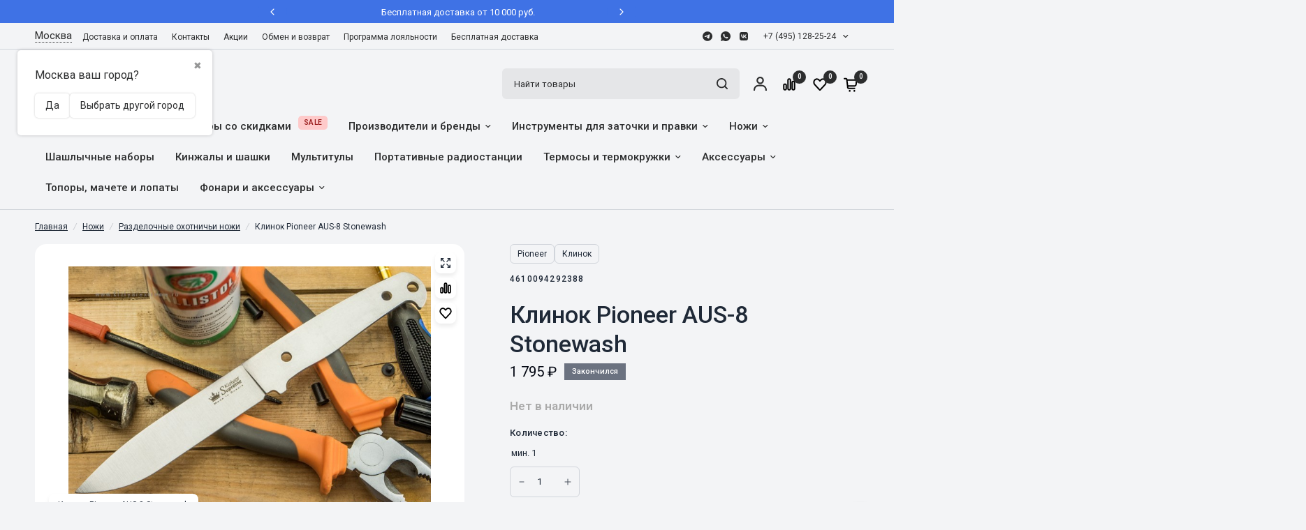

--- FILE ---
content_type: text/html; charset=utf-8
request_url: https://mrchili.ru/product/klinok-pioneer/
body_size: 84939
content:
<!DOCTYPE html>
<html class="no-js" lang="ru_RU" dir="ltr"><head prefix="og: http://ogp.me/ns# fb: http://ogp.me/ns/fb# product: http://ogp.me/ns/product#"><meta charset="utf-8"><meta http-equiv="X-UA-Compatible" content="IE=edge,chrome=1"><meta name="viewport" content="width=device-width, initial-scale=1, maximum-scale=5, viewport-fit=cover"><meta name="theme-color" content="#f3f4f6"><link rel="canonical" href="https://mrchili.ru/product/klinok-pioneer/"/><link rel="stylesheet" type="text/css" href="/wa-data/public/site/themes/aspiresense/assets/app.css?v1.9.1.11" /><link href="/wa-data/public/site/themes/aspiresense/assets/product-grid.css?v=1.9.1.11" rel="stylesheet" type="text/css" media="all" /><link href="/wa-data/public/site/themes/aspiresense/assets/product.css?v=1.9.1.11" rel="stylesheet" type="text/css" media="all" /><link rel="preload" as="image" href="/wa-data/public/shop/products/46/06/646/images/4043/4043.345x0.jpg" imagesrcset="/wa-data/public/shop/products/46/06/646/images/4043/4043.345x0.jpg 345w, /wa-data/public/shop/products/46/06/646/images/4043/4043.610x0.jpg 610w, /wa-data/public/shop/products/46/06/646/images/4043/4043.970x0.jpg 970w" imagesizes="auto"><link rel="preload" as="script" href="/wa-data/public/site/themes/aspiresense/assets/animations.min.js?v=1.9.1.11"><link rel="preload" as="script" href="/wa-data/public/site/themes/aspiresense/assets/header.js?v=1.9.1.11"><link rel="preload" as="script" href="/wa-data/public/site/themes/aspiresense/assets/vendor.min.js?v=1.9.1.11"><link rel="preload" as="script" href="/wa-data/public/site/themes/aspiresense/assets/app.js?v=1.9.1.11"><script>window.lazySizesConfig = window.lazySizesConfig || {};window.lazySizesConfig.expand = 250;window.lazySizesConfig.loadMode = 1;window.lazySizesConfig.loadHidden = false;</script><link rel="icon" href="/favicon.ico"/><title>Клинок Pioneer AUS-8 Stonewash  — купить по цене от 1 795 руб. руб. | Mrchili</title><meta name="keywords" content="Клинок Pioneer AUS-8 Stonewash, 100687, Разделочные охотничьи ножи, Pioneer, Клинок" /><meta name="description" content="Клинок Pioneer AUS-8 Stonewash в интернет-магазине МистерЧили ✔ Купить онлайн ✔ Доставка по России и СНГ ✔ Скидки и Бонусы" /><style>@import url('https://fonts.googleapis.com/css?family=Inter:400,500,600,700,700italic,400italic&subset=latin,cyrillic&display=swap');@import url('https://fonts.googleapis.com/css?family=Roboto:400,500,600,700,700italic,400italic&subset=latin,cyrillic&display=swap');h1,h2,h3,h4,h5,h6,.h1,.h2,.h3,.h4,.h5,.h6,.logolink.text-logo,.heading-font,.h1-xlarge,.h1-large,blockquote p,blockquote span,.customer-addresses .my-address .address-index {font-style: normal;font-weight: 600;font-family: Inter, sans-serif;}body,.body-font,.thb-product-detail .product-title {font-style: normal;font-weight: 400;font-family: Roboto, sans-serif;}.product-card .product-featured-image-link img {object-fit: contain !important;padding: 1rem;}.thb-product-detail .product-single__media-image img {object-fit: contain !important;background: #fff;padding: 2rem;}.product-thumbnail img {object-fit: contain !important;padding: 0.5rem;}:root {--mobile-swipe-width: calc(90vw - 15px);--grid-width: 1280px;--grid-width-row: 1380px;--font-body-scale: 1;--font-body-line-height-scale: 1;--font-body-letter-spacing: 0em;--font-announcement-scale: 1;--font-body-medium-weight: 500;--font-heading-scale: 1;--font-heading-line-height-scale: 1;--font-heading-letter-spacing: 0em;--font-navigation-scale: 1;--font-product-price-scale: 1.1;--font-product-title-scale: 1;--font-product-title-line-height-scale: 1;--button-letter-spacing: 0.02em;--block-border-radius: 16px;--button-border-radius: 24px;--input-border-radius: 6px;--bg-body: #f3f4f6;--bg-body-rgb: 243, 244, 246;--bg-body-darken: #ECEDEF;--payment-terms-background-color: #f3f4f6;--color-body: #1f2937;--color-body-rgb: 31, 41, 55;--color-heading: #111827;--color-heading-rgb: 17, 24, 39;--color-accent: #ed1c23;--color-accent-hover: #DC1A21;--color-accent-rgb: 237, 28, 35;--color-border: #d1d5db;--color-form-border: #d1d5db;--color-overlay-rgb: 156, 163, 175;--webasyst-accelerated-checkout-button-block-size: 50px;--webasyst-accelerated-checkout-inline-alignment: center;--webasyst-accelerated-checkout-skeleton-animation-duration: 0.25s;--webasyst-accelerated-checkout-button-border-radius: 24px;--color-drawer-bg: #FFFFFF;--color-drawer-bg-rgb: 255, 255, 255;--color-announcement-bar-text: #FFFFFF;--color-announcement-bar-bg: #2C2D2E;--color-secondary-menu-text: #2C2D2E;--color-secondary-menu-bg: #f3f4f6;--color-header-bg: #f3f4f6;--color-header-bg-rgb: 243, 244, 246;--color-header-text: #2C2D2E;--color-header-text-rgb: 44, 45, 46;--color-header-links: #2C2D2E;--color-header-links-rgb: 44, 45, 46;--color-header-links-hover: #940C19;--color-header-links-hover-rgb: 148, 12, 25;--color-header-icons: #2C2D2E;--color-header-border: #E2E2E2;--solid-button-background: #2C2D2E;--solid-button-background-hover: #292A2B;--solid-button-label: #FFFFFF;--white-button-label: #2C2D2E;--color-price: #030712;--color-price-rgb: 3, 7, 18;--color-price-discounted: #dc2626;--color-star: #fbbf24;--color-inventory-instock: #279A4B;--color-inventory-lowstock: #e97f32;--block-shadows: 0px 4px 6px rgba(0, 0, 0, 0.08);--section-spacing-mobile: 0px;--section-spacing-desktop: 60px;--color-product-card-bg: #fff;--color-article-card-bg: #ffffff;--color-badge-text: #ffffff;--color-badge-sold-out: #6b7280;--color-badge-sale: #dc2626;--color-badge-preorder: #dc2626;--badge-corner-radius: 0px;--color-footer-heading: #FFFFFF;--color-footer-heading-rgb: 255, 255, 255;--color-footer-text: #9ca3af;--color-footer-text-rgb: 156, 163, 175;--color-footer-link: #9ca3af;--color-footer-link-hover: #FFFFFF;--color-footer-border: #4b5563;--color-footer-border-rgb: 75, 85, 99;--color-footer-bg: #1f2937;}</style><script>var Webasyst = Webasyst || { };Webasyst.currency = {"active": "RUB","rate": "1.0"};</script><!-- rss --><link rel="alternate" type="application/rss+xml" title="МистерЧили.ру" href="https://mrchili.ru/blog/rss/"><!-- css --><!-- js --><script>!function(e,t){"object"==typeof module&&"object"==typeof module.exports?module.exports=e.document?t(e,!0):function(e){if(!e.document)throw new Error("jQuery requires a window with a document");return t(e)}:t(e)}("undefined"!=typeof window?window:this,function(C,e){function t(e,t){return t.toUpperCase()}var d=[],h=C.document,c=d.slice,g=d.concat,s=d.push,i=d.indexOf,n={},r=n.toString,m=n.hasOwnProperty,v={},o="1.12.4",k=function(e,t){return new k.fn.init(e,t)},a=/^[\s\uFEFF\xA0]+|[\s\uFEFF\xA0]+$/g,u=/^-ms-/,l=/-([\da-z])/gi;function f(e){var t=!!e&&"length"in e&&e.length,n=k.type(e);return"function"!==n&&!k.isWindow(e)&&("array"===n||0===t||"number"==typeof t&&0<t&&t-1 in e)}k.fn=k.prototype={jquery:o,constructor:k,selector:"",length:0,toArray:function(){return c.call(this)},get:function(e){return null!=e?e<0?this[e+this.length]:this[e]:c.call(this)},pushStack:function(e){var t=k.merge(this.constructor(),e);return t.prevObject=this,t.context=this.context,t},each:function(e){return k.each(this,e)},map:function(n){return this.pushStack(k.map(this,function(e,t){return n.call(e,t,e)}))},slice:function(){return this.pushStack(c.apply(this,arguments))},first:function(){return this.eq(0)},last:function(){return this.eq(-1)},eq:function(e){var t=this.length,n=+e+(e<0?t:0);return this.pushStack(0<=n&&n<t?[this[n]]:[])},end:function(){return this.prevObject||this.constructor()},push:s,sort:d.sort,splice:d.splice},k.extend=k.fn.extend=function(){var e,t,n,r,i,o,a=arguments[0]||{},s=1,u=arguments.length,l=!1;for("boolean"==typeof a&&(l=a,a=arguments[s]||{},s++),"object"==typeof a||k.isFunction(a)||(a={}),s===u&&(a=this,s--);s<u;s++)if(null!=(i=arguments[s]))for(r in i)e=a[r],a!==(n=i[r])&&(l&&n&&(k.isPlainObject(n)||(t=k.isArray(n)))?(o=t?(t=!1,e&&k.isArray(e)?e:[]):e&&k.isPlainObject(e)?e:{},a[r]=k.extend(l,o,n)):void 0!==n&&(a[r]=n));return a},k.extend({expando:"jQuery"+(o+Math.random()).replace(/\D/g,""),isReady:!0,error:function(e){throw new Error(e)},noop:function(){},isFunction:function(e){return"function"===k.type(e)},isArray:Array.isArray||function(e){return"array"===k.type(e)},isWindow:function(e){return null!=e&&e==e.window},isNumeric:function(e){var t=e&&e.toString();return!k.isArray(e)&&0<=t-parseFloat(t)+1},isEmptyObject:function(e){var t;for(t in e)return!1;return!0},isPlainObject:function(e){var t;if(!e||"object"!==k.type(e)||e.nodeType||k.isWindow(e))return!1;try{if(e.constructor&&!m.call(e,"constructor")&&!m.call(e.constructor.prototype,"isPrototypeOf"))return!1}catch(e){return!1}if(!v.ownFirst)for(t in e)return m.call(e,t);for(t in e);return void 0===t||m.call(e,t)},type:function(e){return null==e?e+"":"object"==typeof e||"function"==typeof e?n[r.call(e)]||"object":typeof e},globalEval:function(e){e&&k.trim(e)&&(C.execScript||function(e){C.eval.call(C,e)})(e)},camelCase:function(e){return e.replace(u,"ms-").replace(l,t)},nodeName:function(e,t){return e.nodeName&&e.nodeName.toLowerCase()===t.toLowerCase()},each:function(e,t){var n,r=0;if(f(e))for(n=e.length;r<n&&!1!==t.call(e[r],r,e[r]);r++);else for(r in e)if(!1===t.call(e[r],r,e[r]))break;return e},trim:function(e){return null==e?"":(e+"").replace(a,"")},makeArray:function(e,t){var n=t||[];return null!=e&&(f(Object(e))?k.merge(n,"string"==typeof e?[e]:e):s.call(n,e)),n},inArray:function(e,t,n){var r;if(t){if(i)return i.call(t,e,n);for(r=t.length,n=n?n<0?Math.max(0,r+n):n:0;n<r;n++)if(n in t&&t[n]===e)return n}return-1},merge:function(e,t){for(var n=+t.length,r=0,i=e.length;r<n;)e[i++]=t[r++];if(n!=n)for(;void 0!==t[r];)e[i++]=t[r++];return e.length=i,e},grep:function(e,t,n){for(var r=[],i=0,o=e.length,a=!n;i<o;i++)!t(e[i],i)!=a&&r.push(e[i]);return r},map:function(e,t,n){var r,i,o=0,a=[];if(f(e))for(r=e.length;o<r;o++)null!=(i=t(e[o],o,n))&&a.push(i);else for(o in e)null!=(i=t(e[o],o,n))&&a.push(i);return g.apply([],a)},guid:1,proxy:function(e,t){var n,r,i;if("string"==typeof t&&(i=e[t],t=e,e=i),k.isFunction(e))return n=c.call(arguments,2),(r=function(){return e.apply(t||this,n.concat(c.call(arguments)))}).guid=e.guid=e.guid||k.guid++,r},now:function(){return+new Date},support:v}),"function"==typeof Symbol&&(k.fn[Symbol.iterator]=d[Symbol.iterator]),k.each("Boolean Number String Function Array Date RegExp Object Error Symbol".split(" "),function(e,t){n["[object "+t+"]"]=t.toLowerCase()});var p=function(n){function d(e,t,n){var r="0x"+t-65536;return r!=r||n?t:r<0?String.fromCharCode(65536+r):String.fromCharCode(r>>10|55296,1023&r|56320)}function i(){T()}var e,h,b,o,a,g,f,m,w,u,l,T,C,s,k,v,c,p,y,N="sizzle"+1*new Date,x=n.document,E=0,r=0,S=ie(),j=ie(),A=ie(),D=function(e,t){return e===t&&(l=!0),0},L={}.hasOwnProperty,t=[],H=t.pop,q=t.push,M=t.push,O=t.slice,F=function(e,t){for(var n=0,r=e.length;n<r;n++)if(e[n]===t)return n;return-1},_="checked|selected|async|autofocus|autoplay|controls|defer|disabled|hidden|ismap|loop|multiple|open|readonly|required|scoped",R="[\\x20\\t\\r\\n\\f]",P="(?:\\\\.|[\\w-]|[^\\x00-\\xa0])+",B="\\["+R+"*("+P+")(?:"+R+"*([*^$|!~]?=)"+R+"*(?:'((?:\\\\.|[^\\\\'])*)'|\"((?:\\\\.|[^\\\\\"])*)\"|("+P+"))|)"+R+"*\\]",W=":("+P+")(?:\\((('((?:\\\\.|[^\\\\'])*)'|\"((?:\\\\.|[^\\\\\"])*)\")|((?:\\\\.|[^\\\\()[\\]]|"+B+")*)|.*)\\)|)",I=new RegExp(R+"+","g"),$=new RegExp("^"+R+"+|((?:^|[^\\\\])(?:\\\\.)*)"+R+"+$","g"),z=new RegExp("^"+R+"*,"+R+"*"),Q=new RegExp("^"+R+"*([>+~]|"+R+")"+R+"*"),X=new RegExp("="+R+"*([^\\]'\"]*?)"+R+"*\\]","g"),U=new RegExp(W),J=new RegExp("^"+P+"$"),V={ID:new RegExp("^#("+P+")"),CLASS:new RegExp("^\\.("+P+")"),TAG:new RegExp("^("+P+"|[*])"),ATTR:new RegExp("^"+B),PSEUDO:new RegExp("^"+W),CHILD:new RegExp("^:(only|first|last|nth|nth-last)-(child|of-type)(?:\\("+R+"*(even|odd|(([+-]|)(\\d*)n|)"+R+"*(?:([+-]|)"+R+"*(\\d+)|))"+R+"*\\)|)","i"),bool:new RegExp("^(?:"+_+")$","i"),needsContext:new RegExp("^"+R+"*[>+~]|:(even|odd|eq|gt|lt|nth|first|last)(?:\\("+R+"*((?:-\\d)?\\d*)"+R+"*\\)|)(?=[^-]|$)","i")},G=/^(?:input|select|textarea|button)$/i,Y=/^h\d$/i,K=/^[^{]+\{\s*\[native \w/,Z=/^(?:#([\w-]+)|(\w+)|\.([\w-]+))$/,ee=/[+~]/,te=/'|\\/g,ne=new RegExp("\\\\([\\da-f]{1,6}"+R+"?|("+R+")|.)","ig");try{M.apply(t=O.call(x.childNodes),x.childNodes),t[x.childNodes.length].nodeType}catch(e){M={apply:t.length?function(e,t){q.apply(e,O.call(t))}:function(e,t){for(var n=e.length,r=0;e[n++]=t[r++];);e.length=n-1}}}function re(e,t,n,r){var i,o,a,s,u,l,c,d,f=t&&t.ownerDocument,p=t?t.nodeType:9;if(n=n||[],"string"!=typeof e||!e||1!==p&&9!==p&&11!==p)return n;if(!r&&((t?t.ownerDocument||t:x)!==C&&T(t),t=t||C,k)){if(11!==p&&(l=Z.exec(e)))if(i=l[1]){if(9===p){if(!(a=t.getElementById(i)))return n;if(a.id===i)return n.push(a),n}else if(f&&(a=f.getElementById(i))&&y(t,a)&&a.id===i)return n.push(a),n}else{if(l[2])return M.apply(n,t.getElementsByTagName(e)),n;if((i=l[3])&&h.getElementsByClassName&&t.getElementsByClassName)return M.apply(n,t.getElementsByClassName(i)),n}if(h.qsa&&!A[e+" "]&&(!v||!v.test(e))){if(1!==p)f=t,d=e;else if("object"!==t.nodeName.toLowerCase()){for((s=t.getAttribute("id"))?s=s.replace(te,"\\$&"):t.setAttribute("id",s=N),o=(c=g(e)).length,u=J.test(s)?"#"+s:"[id='"+s+"']";o--;)c[o]=u+" "+he(c[o]);d=c.join(","),f=ee.test(e)&&fe(t.parentNode)||t}if(d)try{return M.apply(n,f.querySelectorAll(d)),n}catch(e){}finally{s===N&&t.removeAttribute("id")}}}return m(e.replace($,"$1"),t,n,r)}function ie(){var r=[];return function e(t,n){return r.push(t+" ")>b.cacheLength&&delete e[r.shift()],e[t+" "]=n}}function oe(e){return e[N]=!0,e}function ae(e){var t=C.createElement("div");try{return!!e(t)}catch(e){return!1}finally{t.parentNode&&t.parentNode.removeChild(t),t=null}}function se(e,t){for(var n=e.split("|"),r=n.length;r--;)b.attrHandle[n[r]]=t}function ue(e,t){var n=t&&e,r=n&&1===e.nodeType&&1===t.nodeType&&(~t.sourceIndex||1<<31)-(~e.sourceIndex||1<<31);if(r)return r;if(n)for(;n=n.nextSibling;)if(n===t)return-1;return e?1:-1}function le(t){return function(e){return"input"===e.nodeName.toLowerCase()&&e.type===t}}function ce(n){return function(e){var t=e.nodeName.toLowerCase();return("input"===t||"button"===t)&&e.type===n}}function de(a){return oe(function(o){return o=+o,oe(function(e,t){for(var n,r=a([],e.length,o),i=r.length;i--;)e[n=r[i]]&&(e[n]=!(t[n]=e[n]))})})}function fe(e){return e&&void 0!==e.getElementsByTagName&&e}for(e in h=re.support={},a=re.isXML=function(e){var t=e&&(e.ownerDocument||e).documentElement;return!!t&&"HTML"!==t.nodeName},T=re.setDocument=function(e){var t,n,r=e?e.ownerDocument||e:x;return r!==C&&9===r.nodeType&&r.documentElement&&(s=(C=r).documentElement,k=!a(C),(n=C.defaultView)&&n.top!==n&&(n.addEventListener?n.addEventListener("unload",i,!1):n.attachEvent&&n.attachEvent("onunload",i)),h.attributes=ae(function(e){return e.className="i",!e.getAttribute("className")}),h.getElementsByTagName=ae(function(e){return e.appendChild(C.createComment("")),!e.getElementsByTagName("*").length}),h.getElementsByClassName=K.test(C.getElementsByClassName),h.getById=ae(function(e){return s.appendChild(e).id=N,!C.getElementsByName||!C.getElementsByName(N).length}),h.getById?(b.find.ID=function(e,t){if(void 0!==t.getElementById&&k){var n=t.getElementById(e);return n?[n]:[]}},b.filter.ID=function(e){var t=e.replace(ne,d);return function(e){return e.getAttribute("id")===t}}):(delete b.find.ID,b.filter.ID=function(e){var n=e.replace(ne,d);return function(e){var t=void 0!==e.getAttributeNode&&e.getAttributeNode("id");return t&&t.value===n}}),b.find.TAG=h.getElementsByTagName?function(e,t){return void 0!==t.getElementsByTagName?t.getElementsByTagName(e):h.qsa?t.querySelectorAll(e):void 0}:function(e,t){var n,r=[],i=0,o=t.getElementsByTagName(e);if("*"!==e)return o;for(;n=o[i++];)1===n.nodeType&&r.push(n);return r},b.find.CLASS=h.getElementsByClassName&&function(e,t){if(void 0!==t.getElementsByClassName&&k)return t.getElementsByClassName(e)},c=[],v=[],(h.qsa=K.test(C.querySelectorAll))&&(ae(function(e){s.appendChild(e).innerHTML="<a id='"+N+"'></a><select id='"+N+"-\r\\' msallowcapture=''><option selected=''></option></select>",e.querySelectorAll("[msallowcapture^='']").length&&v.push("[*^$]="+R+"*(?:''|\"\")"),e.querySelectorAll("[selected]").length||v.push("\\["+R+"*(?:value|"+_+")"),e.querySelectorAll("[id~="+N+"-]").length||v.push("~="),e.querySelectorAll(":checked").length||v.push(":checked"),e.querySelectorAll("a#"+N+"+*").length||v.push(".#.+[+~]")}),ae(function(e){var t=C.createElement("input");t.setAttribute("type","hidden"),e.appendChild(t).setAttribute("name","D"),e.querySelectorAll("[name=d]").length&&v.push("name"+R+"*[*^$|!~]?="),e.querySelectorAll(":enabled").length||v.push(":enabled",":disabled"),e.querySelectorAll("*,:x"),v.push(",.*:")})),(h.matchesSelector=K.test(p=s.matches||s.webkitMatchesSelector||s.mozMatchesSelector||s.oMatchesSelector||s.msMatchesSelector))&&ae(function(e){h.disconnectedMatch=p.call(e,"div"),p.call(e,"[s!='']:x"),c.push("!=",W)}),v=v.length&&new RegExp(v.join("|")),c=c.length&&new RegExp(c.join("|")),t=K.test(s.compareDocumentPosition),y=t||K.test(s.contains)?function(e,t){var n=9===e.nodeType?e.documentElement:e,r=t&&t.parentNode;return e===r||!(!r||1!==r.nodeType||!(n.contains?n.contains(r):e.compareDocumentPosition&&16&e.compareDocumentPosition(r)))}:function(e,t){if(t)for(;t=t.parentNode;)if(t===e)return!0;return!1},D=t?function(e,t){if(e===t)return l=!0,0;var n=!e.compareDocumentPosition-!t.compareDocumentPosition;return n||(1&(n=(e.ownerDocument||e)===(t.ownerDocument||t)?e.compareDocumentPosition(t):1)||!h.sortDetached&&t.compareDocumentPosition(e)===n?e===C||e.ownerDocument===x&&y(x,e)?-1:t===C||t.ownerDocument===x&&y(x,t)?1:u?F(u,e)-F(u,t):0:4&n?-1:1)}:function(e,t){if(e===t)return l=!0,0;var n,r=0,i=e.parentNode,o=t.parentNode,a=[e],s=[t];if(!i||!o)return e===C?-1:t===C?1:i?-1:o?1:u?F(u,e)-F(u,t):0;if(i===o)return ue(e,t);for(n=e;n=n.parentNode;)a.unshift(n);for(n=t;n=n.parentNode;)s.unshift(n);for(;a[r]===s[r];)r++;return r?ue(a[r],s[r]):a[r]===x?-1:s[r]===x?1:0}),C},re.matches=function(e,t){return re(e,null,null,t)},re.matchesSelector=function(e,t){if((e.ownerDocument||e)!==C&&T(e),t=t.replace(X,"='$1']"),h.matchesSelector&&k&&!A[t+" "]&&(!c||!c.test(t))&&(!v||!v.test(t)))try{var n=p.call(e,t);if(n||h.disconnectedMatch||e.document&&11!==e.document.nodeType)return n}catch(e){}return 0<re(t,C,null,[e]).length},re.contains=function(e,t){return(e.ownerDocument||e)!==C&&T(e),y(e,t)},re.attr=function(e,t){(e.ownerDocument||e)!==C&&T(e);var n=b.attrHandle[t.toLowerCase()],r=n&&L.call(b.attrHandle,t.toLowerCase())?n(e,t,!k):void 0;return void 0!==r?r:h.attributes||!k?e.getAttribute(t):(r=e.getAttributeNode(t))&&r.specified?r.value:null},re.error=function(e){throw new Error("Syntax error, unrecognized expression: "+e)},re.uniqueSort=function(e){var t,n=[],r=0,i=0;if(l=!h.detectDuplicates,u=!h.sortStable&&e.slice(0),e.sort(D),l){for(;t=e[i++];)t===e[i]&&(r=n.push(i));for(;r--;)e.splice(n[r],1)}return u=null,e},o=re.getText=function(e){var t,n="",r=0,i=e.nodeType;if(i){if(1===i||9===i||11===i){if("string"==typeof e.textContent)return e.textContent;for(e=e.firstChild;e;e=e.nextSibling)n+=o(e)}else if(3===i||4===i)return e.nodeValue}else for(;t=e[r++];)n+=o(t);return n},(b=re.selectors={cacheLength:50,createPseudo:oe,match:V,attrHandle:{},find:{},relative:{">":{dir:"parentNode",first:!0}," ":{dir:"parentNode"},"+":{dir:"previousSibling",first:!0},"~":{dir:"previousSibling"}},preFilter:{ATTR:function(e){return e[1]=e[1].replace(ne,d),e[3]=(e[3]||e[4]||e[5]||"").replace(ne,d),"~="===e[2]&&(e[3]=" "+e[3]+" "),e.slice(0,4)},CHILD:function(e){return e[1]=e[1].toLowerCase(),"nth"===e[1].slice(0,3)?(e[3]||re.error(e[0]),e[4]=+(e[4]?e[5]+(e[6]||1):2*("even"===e[3]||"odd"===e[3])),e[5]=+(e[7]+e[8]||"odd"===e[3])):e[3]&&re.error(e[0]),e},PSEUDO:function(e){var t,n=!e[6]&&e[2];return V.CHILD.test(e[0])?null:(e[3]?e[2]=e[4]||e[5]||"":n&&U.test(n)&&(t=g(n,!0))&&(t=n.indexOf(")",n.length-t)-n.length)&&(e[0]=e[0].slice(0,t),e[2]=n.slice(0,t)),e.slice(0,3))}},filter:{TAG:function(e){var t=e.replace(ne,d).toLowerCase();return"*"===e?function(){return!0}:function(e){return e.nodeName&&e.nodeName.toLowerCase()===t}},CLASS:function(e){var t=S[e+" "];return t||(t=new RegExp("(^|"+R+")"+e+"("+R+"|$)"))&&S(e,function(e){return t.test("string"==typeof e.className&&e.className||void 0!==e.getAttribute&&e.getAttribute("class")||"")})},ATTR:function(n,r,i){return function(e){var t=re.attr(e,n);return null==t?"!="===r:!r||(t+="","="===r?t===i:"!="===r?t!==i:"^="===r?i&&0===t.indexOf(i):"*="===r?i&&-1<t.indexOf(i):"$="===r?i&&t.slice(-i.length)===i:"~="===r?-1<(" "+t.replace(I," ")+" ").indexOf(i):"|="===r&&(t===i||t.slice(0,i.length+1)===i+"-"))}},CHILD:function(h,e,t,g,m){var v="nth"!==h.slice(0,3),y="last"!==h.slice(-4),x="of-type"===e;return 1===g&&0===m?function(e){return!!e.parentNode}:function(e,t,n){var r,i,o,a,s,u,l=v!=y?"nextSibling":"previousSibling",c=e.parentNode,d=x&&e.nodeName.toLowerCase(),f=!n&&!x,p=!1;if(c){if(v){for(;l;){for(a=e;a=a[l];)if(x?a.nodeName.toLowerCase()===d:1===a.nodeType)return!1;u=l="only"===h&&!u&&"nextSibling"}return!0}if(u=[y?c.firstChild:c.lastChild],y&&f){for(p=(s=(r=(i=(o=(a=c)[N]||(a[N]={}))[a.uniqueID]||(o[a.uniqueID]={}))[h]||[])[0]===E&&r[1])&&r[2],a=s&&c.childNodes[s];a=++s&&a&&a[l]||(p=s=0)||u.pop();)if(1===a.nodeType&&++p&&a===e){i[h]=[E,s,p];break}}else if(f&&(p=s=(r=(i=(o=(a=e)[N]||(a[N]={}))[a.uniqueID]||(o[a.uniqueID]={}))[h]||[])[0]===E&&r[1]),!1===p)for(;(a=++s&&a&&a[l]||(p=s=0)||u.pop())&&((x?a.nodeName.toLowerCase()!==d:1!==a.nodeType)||!++p||(f&&((i=(o=a[N]||(a[N]={}))[a.uniqueID]||(o[a.uniqueID]={}))[h]=[E,p]),a!==e)););return(p-=m)===g||p%g==0&&0<=p/g}}},PSEUDO:function(e,o){var t,a=b.pseudos[e]||b.setFilters[e.toLowerCase()]||re.error("unsupported pseudo: "+e);return a[N]?a(o):1<a.length?(t=[e,e,"",o],b.setFilters.hasOwnProperty(e.toLowerCase())?oe(function(e,t){for(var n,r=a(e,o),i=r.length;i--;)e[n=F(e,r[i])]=!(t[n]=r[i])}):function(e){return a(e,0,t)}):a}},pseudos:{not:oe(function(e){var r=[],i=[],s=f(e.replace($,"$1"));return s[N]?oe(function(e,t,n,r){for(var i,o=s(e,null,r,[]),a=e.length;a--;)(i=o[a])&&(e[a]=!(t[a]=i))}):function(e,t,n){return r[0]=e,s(r,null,n,i),r[0]=null,!i.pop()}}),has:oe(function(t){return function(e){return 0<re(t,e).length}}),contains:oe(function(t){return t=t.replace(ne,d),function(e){return-1<(e.textContent||e.innerText||o(e)).indexOf(t)}}),lang:oe(function(n){return J.test(n||"")||re.error("unsupported lang: "+n),n=n.replace(ne,d).toLowerCase(),function(e){var t;do{if(t=k?e.lang:e.getAttribute("xml:lang")||e.getAttribute("lang"))return(t=t.toLowerCase())===n||0===t.indexOf(n+"-")}while((e=e.parentNode)&&1===e.nodeType);return!1}}),target:function(e){var t=n.location&&n.location.hash;return t&&t.slice(1)===e.id},root:function(e){return e===s},focus:function(e){return e===C.activeElement&&(!C.hasFocus||C.hasFocus())&&!!(e.type||e.href||~e.tabIndex)},enabled:function(e){return!1===e.disabled},disabled:function(e){return!0===e.disabled},checked:function(e){var t=e.nodeName.toLowerCase();return"input"===t&&!!e.checked||"option"===t&&!!e.selected},selected:function(e){return e.parentNode&&e.parentNode.selectedIndex,!0===e.selected},empty:function(e){for(e=e.firstChild;e;e=e.nextSibling)if(e.nodeType<6)return!1;return!0},parent:function(e){return!b.pseudos.empty(e)},header:function(e){return Y.test(e.nodeName)},input:function(e){return G.test(e.nodeName)},button:function(e){var t=e.nodeName.toLowerCase();return"input"===t&&"button"===e.type||"button"===t},text:function(e){var t;return"input"===e.nodeName.toLowerCase()&&"text"===e.type&&(null==(t=e.getAttribute("type"))||"text"===t.toLowerCase())},first:de(function(){return[0]}),last:de(function(e,t){return[t-1]}),eq:de(function(e,t,n){return[n<0?n+t:n]}),even:de(function(e,t){for(var n=0;n<t;n+=2)e.push(n);return e}),odd:de(function(e,t){for(var n=1;n<t;n+=2)e.push(n);return e}),lt:de(function(e,t,n){for(var r=n<0?n+t:n;0<=--r;)e.push(r);return e}),gt:de(function(e,t,n){for(var r=n<0?n+t:n;++r<t;)e.push(r);return e})}}).pseudos.nth=b.pseudos.eq,{radio:!0,checkbox:!0,file:!0,password:!0,image:!0})b.pseudos[e]=le(e);for(e in{submit:!0,reset:!0})b.pseudos[e]=ce(e);function pe(){}function he(e){for(var t=0,n=e.length,r="";t<n;t++)r+=e[t].value;return r}function ge(s,e,t){var u=e.dir,l=t&&"parentNode"===u,c=r++;return e.first?function(e,t,n){for(;e=e[u];)if(1===e.nodeType||l)return s(e,t,n)}:function(e,t,n){var r,i,o,a=[E,c];if(n){for(;e=e[u];)if((1===e.nodeType||l)&&s(e,t,n))return!0}else for(;e=e[u];)if(1===e.nodeType||l){if((r=(i=(o=e[N]||(e[N]={}))[e.uniqueID]||(o[e.uniqueID]={}))[u])&&r[0]===E&&r[1]===c)return a[2]=r[2];if((i[u]=a)[2]=s(e,t,n))return!0}}}function me(i){return 1<i.length?function(e,t,n){for(var r=i.length;r--;)if(!i[r](e,t,n))return!1;return!0}:i[0]}function ve(e,t,n,r,i){for(var o,a=[],s=0,u=e.length,l=null!=t;s<u;s++)(o=e[s])&&(n&&!n(o,r,i)||(a.push(o),l&&t.push(s)));return a}function ye(p,h,g,m,v,e){return m&&!m[N]&&(m=ye(m)),v&&!v[N]&&(v=ye(v,e)),oe(function(e,t,n,r){var i,o,a,s=[],u=[],l=t.length,c=e||function(e,t,n){for(var r=0,i=t.length;r<i;r++)re(e,t[r],n);return n}(h||"*",n.nodeType?[n]:n,[]),d=!p||!e&&h?c:ve(c,s,p,n,r),f=g?v||(e?p:l||m)?[]:t:d;if(g&&g(d,f,n,r),m)for(i=ve(f,u),m(i,[],n,r),o=i.length;o--;)(a=i[o])&&(f[u[o]]=!(d[u[o]]=a));if(e){if(v||p){if(v){for(i=[],o=f.length;o--;)(a=f[o])&&i.push(d[o]=a);v(null,f=[],i,r)}for(o=f.length;o--;)(a=f[o])&&-1<(i=v?F(e,a):s[o])&&(e[i]=!(t[i]=a))}}else f=ve(f===t?f.splice(l,f.length):f),v?v(null,t,f,r):M.apply(t,f)})}function xe(e){for(var i,t,n,r=e.length,o=b.relative[e[0].type],a=o||b.relative[" "],s=o?1:0,u=ge(function(e){return e===i},a,!0),l=ge(function(e){return-1<F(i,e)},a,!0),c=[function(e,t,n){var r=!o&&(n||t!==w)||((i=t).nodeType?u(e,t,n):l(e,t,n));return i=null,r}];s<r;s++)if(t=b.relative[e[s].type])c=[ge(me(c),t)];else{if((t=b.filter[e[s].type].apply(null,e[s].matches))[N]){for(n=++s;n<r&&!b.relative[e[n].type];n++);return ye(1<s&&me(c),1<s&&he(e.slice(0,s-1).concat({value:" "===e[s-2].type?"*":""})).replace($,"$1"),t,s<n&&xe(e.slice(s,n)),n<r&&xe(e=e.slice(n)),n<r&&he(e))}c.push(t)}return me(c)}function be(m,v){function e(e,t,n,r,i){var o,a,s,u=0,l="0",c=e&&[],d=[],f=w,p=e||x&&b.find.TAG("*",i),h=E+=null==f?1:Math.random()||.1,g=p.length;for(i&&(w=t===C||t||i);l!==g&&null!=(o=p[l]);l++){if(x&&o){for(a=0,t||o.ownerDocument===C||(T(o),n=!k);s=m[a++];)if(s(o,t||C,n)){r.push(o);break}i&&(E=h)}y&&((o=!s&&o)&&u--,e&&c.push(o))}if(u+=l,y&&l!==u){for(a=0;s=v[a++];)s(c,d,t,n);if(e){if(0<u)for(;l--;)c[l]||d[l]||(d[l]=H.call(r));d=ve(d)}M.apply(r,d),i&&!e&&0<d.length&&1<u+v.length&&re.uniqueSort(r)}return i&&(E=h,w=f),c}var y=0<v.length,x=0<m.length;return y?oe(e):e}return pe.prototype=b.filters=b.pseudos,b.setFilters=new pe,g=re.tokenize=function(e,t){var n,r,i,o,a,s,u,l=j[e+" "];if(l)return t?0:l.slice(0);for(a=e,s=[],u=b.preFilter;a;){for(o in n&&!(r=z.exec(a))||(r&&(a=a.slice(r[0].length)||a),s.push(i=[])),n=!1,(r=Q.exec(a))&&(n=r.shift(),i.push({value:n,type:r[0].replace($," ")}),a=a.slice(n.length)),b.filter)!(r=V[o].exec(a))||u[o]&&!(r=u[o](r))||(n=r.shift(),i.push({value:n,type:o,matches:r}),a=a.slice(n.length));if(!n)break}return t?a.length:a?re.error(e):j(e,s).slice(0)},f=re.compile=function(e,t){var n,r=[],i=[],o=A[e+" "];if(!o){for(n=(t=t||g(e)).length;n--;)(o=xe(t[n]))[N]?r.push(o):i.push(o);(o=A(e,be(i,r))).selector=e}return o},m=re.select=function(e,t,n,r){var i,o,a,s,u,l="function"==typeof e&&e,c=!r&&g(e=l.selector||e);if(n=n||[],1===c.length){if(2<(o=c[0]=c[0].slice(0)).length&&"ID"===(a=o[0]).type&&h.getById&&9===t.nodeType&&k&&b.relative[o[1].type]){if(!(t=(b.find.ID(a.matches[0].replace(ne,d),t)||[])[0]))return n;l&&(t=t.parentNode),e=e.slice(o.shift().value.length)}for(i=V.needsContext.test(e)?0:o.length;i--&&(a=o[i],!b.relative[s=a.type]);)if((u=b.find[s])&&(r=u(a.matches[0].replace(ne,d),ee.test(o[0].type)&&fe(t.parentNode)||t))){if(o.splice(i,1),!(e=r.length&&he(o)))return M.apply(n,r),n;break}}return(l||f(e,c))(r,t,!k,n,!t||ee.test(e)&&fe(t.parentNode)||t),n},h.sortStable=N.split("").sort(D).join("")===N,h.detectDuplicates=!!l,T(),h.sortDetached=ae(function(e){return 1&e.compareDocumentPosition(C.createElement("div"))}),ae(function(e){return e.innerHTML="<a href='#'></a>","#"===e.firstChild.getAttribute("href")})||se("type|href|height|width",function(e,t,n){if(!n)return e.getAttribute(t,"type"===t.toLowerCase()?1:2)}),h.attributes&&ae(function(e){return e.innerHTML="<input/>",e.firstChild.setAttribute("value",""),""===e.firstChild.getAttribute("value")})||se("value",function(e,t,n){if(!n&&"input"===e.nodeName.toLowerCase())return e.defaultValue}),ae(function(e){return null==e.getAttribute("disabled")})||se(_,function(e,t,n){var r;if(!n)return!0===e[t]?t.toLowerCase():(r=e.getAttributeNode(t))&&r.specified?r.value:null}),re}(C);k.find=p,k.expr=p.selectors,k.expr[":"]=k.expr.pseudos,k.uniqueSort=k.unique=p.uniqueSort,k.text=p.getText,k.isXMLDoc=p.isXML,k.contains=p.contains;function y(e,t,n){for(var r=[],i=void 0!==n;(e=e[t])&&9!==e.nodeType;)if(1===e.nodeType){if(i&&k(e).is(n))break;r.push(e)}return r}function x(e,t){for(var n=[];e;e=e.nextSibling)1===e.nodeType&&e!==t&&n.push(e);return n}var b=k.expr.match.needsContext,w=/^<([\w-]+)\s*\/?>(?:<\/\1>|)$/,T=/^.[^:#\[\.,]*$/;function N(e,n,r){if(k.isFunction(n))return k.grep(e,function(e,t){return!!n.call(e,t,e)!==r});if(n.nodeType)return k.grep(e,function(e){return e===n!==r});if("string"==typeof n){if(T.test(n))return k.filter(n,e,r);n=k.filter(n,e)}return k.grep(e,function(e){return-1<k.inArray(e,n)!==r})}k.filter=function(e,t,n){var r=t[0];return n&&(e=":not("+e+")"),1===t.length&&1===r.nodeType?k.find.matchesSelector(r,e)?[r]:[]:k.find.matches(e,k.grep(t,function(e){return 1===e.nodeType}))},k.fn.extend({find:function(e){var t,n=[],r=this,i=r.length;if("string"!=typeof e)return this.pushStack(k(e).filter(function(){for(t=0;t<i;t++)if(k.contains(r[t],this))return!0}));for(t=0;t<i;t++)k.find(e,r[t],n);return(n=this.pushStack(1<i?k.unique(n):n)).selector=this.selector?this.selector+" "+e:e,n},filter:function(e){return this.pushStack(N(this,e||[],!1))},not:function(e){return this.pushStack(N(this,e||[],!0))},is:function(e){return!!N(this,"string"==typeof e&&b.test(e)?k(e):e||[],!1).length}});var E,S=/^(?:\s*(<[\w\W]+>)[^>]*|#([\w-]*))$/;(k.fn.init=function(e,t,n){var r,i;if(!e)return this;if(n=n||E,"string"!=typeof e)return e.nodeType?(this.context=this[0]=e,this.length=1,this):k.isFunction(e)?void 0!==n.ready?n.ready(e):e(k):(void 0!==e.selector&&(this.selector=e.selector,this.context=e.context),k.makeArray(e,this));if(!(r="<"===e.charAt(0)&&">"===e.charAt(e.length-1)&&3<=e.length?[null,e,null]:S.exec(e))||!r[1]&&t)return!t||t.jquery?(t||n).find(e):this.constructor(t).find(e);if(r[1]){if(t=t instanceof k?t[0]:t,k.merge(this,k.parseHTML(r[1],t&&t.nodeType?t.ownerDocument||t:h,!0)),w.test(r[1])&&k.isPlainObject(t))for(r in t)k.isFunction(this[r])?this[r](t[r]):this.attr(r,t[r]);return this}if((i=h.getElementById(r[2]))&&i.parentNode){if(i.id!==r[2])return E.find(e);this.length=1,this[0]=i}return this.context=h,this.selector=e,this}).prototype=k.fn,E=k(h);var j=/^(?:parents|prev(?:Until|All))/,A={children:!0,contents:!0,next:!0,prev:!0};function D(e,t){for(;(e=e[t])&&1!==e.nodeType;);return e}k.fn.extend({has:function(e){var t,n=k(e,this),r=n.length;return this.filter(function(){for(t=0;t<r;t++)if(k.contains(this,n[t]))return!0})},closest:function(e,t){for(var n,r=0,i=this.length,o=[],a=b.test(e)||"string"!=typeof e?k(e,t||this.context):0;r<i;r++)for(n=this[r];n&&n!==t;n=n.parentNode)if(n.nodeType<11&&(a?-1<a.index(n):1===n.nodeType&&k.find.matchesSelector(n,e))){o.push(n);break}return this.pushStack(1<o.length?k.uniqueSort(o):o)},index:function(e){return e?"string"==typeof e?k.inArray(this[0],k(e)):k.inArray(e.jquery?e[0]:e,this):this[0]&&this[0].parentNode?this.first().prevAll().length:-1},add:function(e,t){return this.pushStack(k.uniqueSort(k.merge(this.get(),k(e,t))))},addBack:function(e){return this.add(null==e?this.prevObject:this.prevObject.filter(e))}}),k.each({parent:function(e){var t=e.parentNode;return t&&11!==t.nodeType?t:null},parents:function(e){return y(e,"parentNode")},parentsUntil:function(e,t,n){return y(e,"parentNode",n)},next:function(e){return D(e,"nextSibling")},prev:function(e){return D(e,"previousSibling")},nextAll:function(e){return y(e,"nextSibling")},prevAll:function(e){return y(e,"previousSibling")},nextUntil:function(e,t,n){return y(e,"nextSibling",n)},prevUntil:function(e,t,n){return y(e,"previousSibling",n)},siblings:function(e){return x((e.parentNode||{}).firstChild,e)},children:function(e){return x(e.firstChild)},contents:function(e){return k.nodeName(e,"iframe")?e.contentDocument||e.contentWindow.document:k.merge([],e.childNodes)}},function(r,i){k.fn[r]=function(e,t){var n=k.map(this,i,e);return"Until"!==r.slice(-5)&&(t=e),t&&"string"==typeof t&&(n=k.filter(t,n)),1<this.length&&(A[r]||(n=k.uniqueSort(n)),j.test(r)&&(n=n.reverse())),this.pushStack(n)}});var L,H,q=/\S+/g;function M(){h.addEventListener?(h.removeEventListener("DOMContentLoaded",O),C.removeEventListener("load",O)):(h.detachEvent("onreadystatechange",O),C.detachEvent("onload",O))}function O(){!h.addEventListener&&"load"!==C.event.type&&"complete"!==h.readyState||(M(),k.ready())}for(H in k.Callbacks=function(r){var e,n;r="string"==typeof r?(e=r,n={},k.each(e.match(q)||[],function(e,t){n[t]=!0}),n):k.extend({},r);function i(){for(s=r.once,a=o=!0;l.length;c=-1)for(t=l.shift();++c<u.length;)!1===u[c].apply(t[0],t[1])&&r.stopOnFalse&&(c=u.length,t=!1);r.memory||(t=!1),o=!1,s&&(u=t?[]:"")}var o,t,a,s,u=[],l=[],c=-1,d={add:function(){return u&&(t&&!o&&(c=u.length-1,l.push(t)),function n(e){k.each(e,function(e,t){k.isFunction(t)?r.unique&&d.has(t)||u.push(t):t&&t.length&&"string"!==k.type(t)&&n(t)})}(arguments),t&&!o&&i()),this},remove:function(){return k.each(arguments,function(e,t){for(var n;-1<(n=k.inArray(t,u,n));)u.splice(n,1),n<=c&&c--}),this},has:function(e){return e?-1<k.inArray(e,u):0<u.length},empty:function(){return u=u&&[],this},disable:function(){return s=l=[],u=t="",this},disabled:function(){return!u},lock:function(){return s=!0,t||d.disable(),this},locked:function(){return!!s},fireWith:function(e,t){return s||(t=[e,(t=t||[]).slice?t.slice():t],l.push(t),o||i()),this},fire:function(){return d.fireWith(this,arguments),this},fired:function(){return!!a}};return d},k.extend({Deferred:function(e){var o=[["resolve","done",k.Callbacks("once memory"),"resolved"],["reject","fail",k.Callbacks("once memory"),"rejected"],["notify","progress",k.Callbacks("memory")]],i="pending",a={state:function(){return i},always:function(){return s.done(arguments).fail(arguments),this},then:function(){var i=arguments;return k.Deferred(function(r){k.each(o,function(e,t){var n=k.isFunction(i[e])&&i[e];s[t[1]](function(){var e=n&&n.apply(this,arguments);e&&k.isFunction(e.promise)?e.promise().progress(r.notify).done(r.resolve).fail(r.reject):r[t[0]+"With"](this===a?r.promise():this,n?[e]:arguments)})}),i=null}).promise()},promise:function(e){return null!=e?k.extend(e,a):a}},s={};return a.pipe=a.then,k.each(o,function(e,t){var n=t[2],r=t[3];a[t[1]]=n.add,r&&n.add(function(){i=r},o[1^e][2].disable,o[2][2].lock),s[t[0]]=function(){return s[t[0]+"With"](this===s?a:this,arguments),this},s[t[0]+"With"]=n.fireWith}),a.promise(s),e&&e.call(s,s),s},when:function(e){function t(t,n,r){return function(e){n[t]=this,r[t]=1<arguments.length?c.call(arguments):e,r===i?l.notifyWith(n,r):--u||l.resolveWith(n,r)}}var i,n,r,o=0,a=c.call(arguments),s=a.length,u=1!==s||e&&k.isFunction(e.promise)?s:0,l=1===u?e:k.Deferred();if(1<s)for(i=new Array(s),n=new Array(s),r=new Array(s);o<s;o++)a[o]&&k.isFunction(a[o].promise)?a[o].promise().progress(t(o,n,i)).done(t(o,r,a)).fail(l.reject):--u;return u||l.resolveWith(r,a),l.promise()}}),k.fn.ready=function(e){return k.ready.promise().done(e),this},k.extend({isReady:!1,readyWait:1,holdReady:function(e){e?k.readyWait++:k.ready(!0)},ready:function(e){(!0===e?--k.readyWait:k.isReady)||(k.isReady=!0)!==e&&0<--k.readyWait||(L.resolveWith(h,[k]),k.fn.triggerHandler&&(k(h).triggerHandler("ready"),k(h).off("ready")))}}),k.ready.promise=function(e){if(!L)if(L=k.Deferred(),"complete"===h.readyState||"loading"!==h.readyState&&!h.documentElement.doScroll)C.setTimeout(k.ready);else if(h.addEventListener)h.addEventListener("DOMContentLoaded",O),C.addEventListener("load",O);else{h.attachEvent("onreadystatechange",O),C.attachEvent("onload",O);var n=!1;try{n=null==C.frameElement&&h.documentElement}catch(e){}n&&n.doScroll&&!function t(){if(!k.isReady){try{n.doScroll("left")}catch(e){return C.setTimeout(t,50)}M(),k.ready()}}()}return L.promise(e)},k.ready.promise(),k(v))break;v.ownFirst="0"===H,v.inlineBlockNeedsLayout=!1,k(function(){var e,t,n,r;(n=h.getElementsByTagName("body")[0])&&n.style&&(t=h.createElement("div"),(r=h.createElement("div")).style.cssText="position:absolute;border:0;width:0;height:0;top:0;left:-9999px",n.appendChild(r).appendChild(t),void 0!==t.style.zoom&&(t.style.cssText="display:inline;margin:0;border:0;padding:1px;width:1px;zoom:1",v.inlineBlockNeedsLayout=e=3===t.offsetWidth,e&&(n.style.zoom=1)),n.removeChild(r))}),function(){var e=h.createElement("div");v.deleteExpando=!0;try{delete e.test}catch(e){v.deleteExpando=!1}e=null}();function F(e){var t=k.noData[(e.nodeName+" ").toLowerCase()],n=+e.nodeType||1;return(1===n||9===n)&&(!t||!0!==t&&e.getAttribute("classid")===t)}var _,R=/^(?:\{[\w\W]*\}|\[[\w\W]*\])$/,P=/([A-Z])/g;function B(e,t,n){if(void 0===n&&1===e.nodeType){var r="data-"+t.replace(P,"-$1").toLowerCase();if("string"==typeof(n=e.getAttribute(r))){try{n="true"===n||"false"!==n&&("null"===n?null:+n+""===n?+n:R.test(n)?k.parseJSON(n):n)}catch(e){}k.data(e,t,n)}else n=void 0}return n}function W(e){var t;for(t in e)if(("data"!==t||!k.isEmptyObject(e[t]))&&"toJSON"!==t)return!1;return!0}function I(e,t,n,r){if(F(e)){var i,o,a=k.expando,s=e.nodeType,u=s?k.cache:e,l=s?e[a]:e[a]&&a;if(l&&u[l]&&(r||u[l].data)||void 0!==n||"string"!=typeof t)return u[l=l||(s?e[a]=d.pop()||k.guid++:a)]||(u[l]=s?{}:{toJSON:k.noop}),"object"!=typeof t&&"function"!=typeof t||(r?u[l]=k.extend(u[l],t):u[l].data=k.extend(u[l].data,t)),o=u[l],r||(o.data||(o.data={}),o=o.data),void 0!==n&&(o[k.camelCase(t)]=n),"string"==typeof t?null==(i=o[t])&&(i=o[k.camelCase(t)]):i=o,i}}function $(e,t,n){if(F(e)){var r,i,o=e.nodeType,a=o?k.cache:e,s=o?e[k.expando]:k.expando;if(a[s]){if(t&&(r=n?a[s]:a[s].data)){i=(t=k.isArray(t)?t.concat(k.map(t,k.camelCase)):t in r?[t]:(t=k.camelCase(t))in r?[t]:t.split(" ")).length;for(;i--;)delete r[t[i]];if(n?!W(r):!k.isEmptyObject(r))return}(n||(delete a[s].data,W(a[s])))&&(o?k.cleanData([e],!0):v.deleteExpando||a!=a.window?delete a[s]:a[s]=void 0)}}}k.extend({cache:{},noData:{"applet ":!0,"embed ":!0,"object ":"clsid:D27CDB6E-AE6D-11cf-96B8-444553540000"},hasData:function(e){return!!(e=e.nodeType?k.cache[e[k.expando]]:e[k.expando])&&!W(e)},data:function(e,t,n){return I(e,t,n)},removeData:function(e,t){return $(e,t)},_data:function(e,t,n){return I(e,t,n,!0)},_removeData:function(e,t){return $(e,t,!0)}}),k.fn.extend({data:function(e,t){var n,r,i,o=this[0],a=o&&o.attributes;if(void 0!==e)return"object"==typeof e?this.each(function(){k.data(this,e)}):1<arguments.length?this.each(function(){k.data(this,e,t)}):o?B(o,e,k.data(o,e)):void 0;if(this.length&&(i=k.data(o),1===o.nodeType&&!k._data(o,"parsedAttrs"))){for(n=a.length;n--;)a[n]&&0===(r=a[n].name).indexOf("data-")&&B(o,r=k.camelCase(r.slice(5)),i[r]);k._data(o,"parsedAttrs",!0)}return i},removeData:function(e){return this.each(function(){k.removeData(this,e)})}}),k.extend({queue:function(e,t,n){var r;if(e)return t=(t||"fx")+"queue",r=k._data(e,t),n&&(!r||k.isArray(n)?r=k._data(e,t,k.makeArray(n)):r.push(n)),r||[]},dequeue:function(e,t){t=t||"fx";var n=k.queue(e,t),r=n.length,i=n.shift(),o=k._queueHooks(e,t);"inprogress"===i&&(i=n.shift(),r--),i&&("fx"===t&&n.unshift("inprogress"),delete o.stop,i.call(e,function(){k.dequeue(e,t)},o)),!r&&o&&o.empty.fire()},_queueHooks:function(e,t){var n=t+"queueHooks";return k._data(e,n)||k._data(e,n,{empty:k.Callbacks("once memory").add(function(){k._removeData(e,t+"queue"),k._removeData(e,n)})})}}),k.fn.extend({queue:function(t,n){var e=2;return"string"!=typeof t&&(n=t,t="fx",e--),arguments.length<e?k.queue(this[0],t):void 0===n?this:this.each(function(){var e=k.queue(this,t,n);k._queueHooks(this,t),"fx"===t&&"inprogress"!==e[0]&&k.dequeue(this,t)})},dequeue:function(e){return this.each(function(){k.dequeue(this,e)})},clearQueue:function(e){return this.queue(e||"fx",[])},promise:function(e,t){function n(){--i||o.resolveWith(a,[a])}var r,i=1,o=k.Deferred(),a=this,s=this.length;for("string"!=typeof e&&(t=e,e=void 0),e=e||"fx";s--;)(r=k._data(a[s],e+"queueHooks"))&&r.empty&&(i++,r.empty.add(n));return n(),o.promise(t)}}),v.shrinkWrapBlocks=function(){return null!=_?_:(_=!1,(t=h.getElementsByTagName("body")[0])&&t.style?(e=h.createElement("div"),(n=h.createElement("div")).style.cssText="position:absolute;border:0;width:0;height:0;top:0;left:-9999px",t.appendChild(n).appendChild(e),void 0!==e.style.zoom&&(e.style.cssText="-webkit-box-sizing:content-box;-moz-box-sizing:content-box;box-sizing:content-box;display:block;margin:0;border:0;padding:1px;width:1px;zoom:1",e.appendChild(h.createElement("div")).style.width="5px",_=3!==e.offsetWidth),t.removeChild(n),_):void 0);var e,t,n};function z(e,t){return e=t||e,"none"===k.css(e,"display")||!k.contains(e.ownerDocument,e)}var Q=/[+-]?(?:\d*\.|)\d+(?:[eE][+-]?\d+|)/.source,X=new RegExp("^(?:([+-])=|)("+Q+")([a-z%]*)$","i"),U=["Top","Right","Bottom","Left"];function J(e,t,n,r){var i,o=1,a=20,s=r?function(){return r.cur()}:function(){return k.css(e,t,"")},u=s(),l=n&&n[3]||(k.cssNumber[t]?"":"px"),c=(k.cssNumber[t]||"px"!==l&&+u)&&X.exec(k.css(e,t));if(c&&c[3]!==l)for(l=l||c[3],n=n||[],c=+u||1;c/=o=o||".5",k.style(e,t,c+l),o!==(o=s()/u)&&1!==o&&--a;);return n&&(c=+c||+u||0,i=n[1]?c+(n[1]+1)*n[2]:+n[2],r&&(r.unit=l,r.start=c,r.end=i)),i}var V,G,Y,K=function(e,t,n,r,i,o,a){var s=0,u=e.length,l=null==n;if("object"===k.type(n))for(s in i=!0,n)K(e,t,s,n[s],!0,o,a);else if(void 0!==r&&(i=!0,k.isFunction(r)||(a=!0),l&&(t=a?(t.call(e,r),null):(l=t,function(e,t,n){return l.call(k(e),n)})),t))for(;s<u;s++)t(e[s],n,a?r:r.call(e[s],s,t(e[s],n)));return i?e:l?t.call(e):u?t(e[0],n):o},Z=/^(?:checkbox|radio)$/i,ee=/<([\w:-]+)/,te=/^$|\/(?:java|ecma)script/i,ne=/^\s+/,re="abbr|article|aside|audio|bdi|canvas|data|datalist|details|dialog|figcaption|figure|footer|header|hgroup|main|mark|meter|nav|output|picture|progress|section|summary|template|time|video";function ie(e){var t=re.split("|"),n=e.createDocumentFragment();if(n.createElement)for(;t.length;)n.createElement(t.pop());return n}V=h.createElement("div"),G=h.createDocumentFragment(),Y=h.createElement("input"),V.innerHTML="  <link/><table></table><a href='/a'>a</a><input type='checkbox'/>",v.leadingWhitespace=3===V.firstChild.nodeType,v.tbody=!V.getElementsByTagName("tbody").length,v.htmlSerialize=!!V.getElementsByTagName("link").length,v.html5Clone="<:nav></:nav>"!==h.createElement("nav").cloneNode(!0).outerHTML,Y.type="checkbox",Y.checked=!0,G.appendChild(Y),v.appendChecked=Y.checked,V.innerHTML="<textarea>x</textarea>",v.noCloneChecked=!!V.cloneNode(!0).lastChild.defaultValue,G.appendChild(V),(Y=h.createElement("input")).setAttribute("type","radio"),Y.setAttribute("checked","checked"),Y.setAttribute("name","t"),V.appendChild(Y),v.checkClone=V.cloneNode(!0).cloneNode(!0).lastChild.checked,v.noCloneEvent=!!V.addEventListener,V[k.expando]=1,v.attributes=!V.getAttribute(k.expando);var oe={option:[1,"<select multiple='multiple'>","</select>"],legend:[1,"<fieldset>","</fieldset>"],area:[1,"<map>","</map>"],param:[1,"<object>","</object>"],thead:[1,"<table>","</table>"],tr:[2,"<table><tbody>","</tbody></table>"],col:[2,"<table><tbody></tbody><colgroup>","</colgroup></table>"],td:[3,"<table><tbody><tr>","</tr></tbody></table>"],_default:v.htmlSerialize?[0,"",""]:[1,"X<div>","</div>"]};function ae(e,t){var n,r,i=0,o=void 0!==e.getElementsByTagName?e.getElementsByTagName(t||"*"):void 0!==e.querySelectorAll?e.querySelectorAll(t||"*"):void 0;if(!o)for(o=[],n=e.childNodes||e;null!=(r=n[i]);i++)!t||k.nodeName(r,t)?o.push(r):k.merge(o,ae(r,t));return void 0===t||t&&k.nodeName(e,t)?k.merge([e],o):o}function se(e,t){for(var n,r=0;null!=(n=e[r]);r++)k._data(n,"globalEval",!t||k._data(t[r],"globalEval"))}oe.optgroup=oe.option,oe.tbody=oe.tfoot=oe.colgroup=oe.caption=oe.thead,oe.th=oe.td;var ue=/<|&#?\w+;/,le=/<tbody/i;function ce(e){Z.test(e.type)&&(e.defaultChecked=e.checked)}function de(e,t,n,r,i){for(var o,a,s,u,l,c,d,f=e.length,p=ie(t),h=[],g=0;g<f;g++)if((a=e[g])||0===a)if("object"===k.type(a))k.merge(h,a.nodeType?[a]:a);else if(ue.test(a)){for(u=u||p.appendChild(t.createElement("div")),l=(ee.exec(a)||["",""])[1].toLowerCase(),d=oe[l]||oe._default,u.innerHTML=d[1]+k.htmlPrefilter(a)+d[2],o=d[0];o--;)u=u.lastChild;if(!v.leadingWhitespace&&ne.test(a)&&h.push(t.createTextNode(ne.exec(a)[0])),!v.tbody)for(o=(a="table"!==l||le.test(a)?"<table>"!==d[1]||le.test(a)?0:u:u.firstChild)&&a.childNodes.length;o--;)k.nodeName(c=a.childNodes[o],"tbody")&&!c.childNodes.length&&a.removeChild(c);for(k.merge(h,u.childNodes),u.textContent="";u.firstChild;)u.removeChild(u.firstChild);u=p.lastChild}else h.push(t.createTextNode(a));for(u&&p.removeChild(u),v.appendChecked||k.grep(ae(h,"input"),ce),g=0;a=h[g++];)if(r&&-1<k.inArray(a,r))i&&i.push(a);else if(s=k.contains(a.ownerDocument,a),u=ae(p.appendChild(a),"script"),s&&se(u),n)for(o=0;a=u[o++];)te.test(a.type||"")&&n.push(a);return u=null,p}!function(){var e,t,n=h.createElement("div");for(e in{submit:!0,change:!0,focusin:!0})t="on"+e,(v[e]=t in C)||(n.setAttribute(t,"t"),v[e]=!1===n.attributes[t].expando);n=null}();var fe=/^(?:input|select|textarea)$/i,pe=/^key/,he=/^(?:mouse|pointer|contextmenu|drag|drop)|click/,ge=/^(?:focusinfocus|focusoutblur)$/,me=/^([^.]*)(?:\.(.+)|)/;function ve(){return!0}function ye(){return!1}function xe(){try{return h.activeElement}catch(e){}}function be(e,t,n,r,i,o){var a,s;if("object"==typeof t){for(s in"string"!=typeof n&&(r=r||n,n=void 0),t)be(e,s,n,r,t[s],o);return e}if(null==r&&null==i?(i=n,r=n=void 0):null==i&&("string"==typeof n?(i=r,r=void 0):(i=r,r=n,n=void 0)),!1===i)i=ye;else if(!i)return e;return 1===o&&(a=i,(i=function(e){return k().off(e),a.apply(this,arguments)}).guid=a.guid||(a.guid=k.guid++)),e.each(function(){k.event.add(this,t,i,r,n)})}k.event={global:{},add:function(e,t,n,r,i){var o,a,s,u,l,c,d,f,p,h,g,m=k._data(e);if(m){for(n.handler&&(n=(u=n).handler,i=u.selector),n.guid||(n.guid=k.guid++),(a=m.events)||(a=m.events={}),(c=m.handle)||((c=m.handle=function(e){return void 0===k||e&&k.event.triggered===e.type?void 0:k.event.dispatch.apply(c.elem,arguments)}).elem=e),s=(t=(t||"").match(q)||[""]).length;s--;)p=g=(o=me.exec(t[s])||[])[1],h=(o[2]||"").split(".").sort(),p&&(l=k.event.special[p]||{},p=(i?l.delegateType:l.bindType)||p,l=k.event.special[p]||{},d=k.extend({type:p,origType:g,data:r,handler:n,guid:n.guid,selector:i,needsContext:i&&k.expr.match.needsContext.test(i),namespace:h.join(".")},u),(f=a[p])||((f=a[p]=[]).delegateCount=0,l.setup&&!1!==l.setup.call(e,r,h,c)||(e.addEventListener?e.addEventListener(p,c,!1):e.attachEvent&&e.attachEvent("on"+p,c))),l.add&&(l.add.call(e,d),d.handler.guid||(d.handler.guid=n.guid)),i?f.splice(f.delegateCount++,0,d):f.push(d),k.event.global[p]=!0);e=null}},remove:function(e,t,n,r,i){var o,a,s,u,l,c,d,f,p,h,g,m=k.hasData(e)&&k._data(e);if(m&&(c=m.events)){for(l=(t=(t||"").match(q)||[""]).length;l--;)if(p=g=(s=me.exec(t[l])||[])[1],h=(s[2]||"").split(".").sort(),p){for(d=k.event.special[p]||{},f=c[p=(r?d.delegateType:d.bindType)||p]||[],s=s[2]&&new RegExp("(^|\\.)"+h.join("\\.(?:.*\\.|)")+"(\\.|$)"),u=o=f.length;o--;)a=f[o],!i&&g!==a.origType||n&&n.guid!==a.guid||s&&!s.test(a.namespace)||r&&r!==a.selector&&("**"!==r||!a.selector)||(f.splice(o,1),a.selector&&f.delegateCount--,d.remove&&d.remove.call(e,a));u&&!f.length&&(d.teardown&&!1!==d.teardown.call(e,h,m.handle)||k.removeEvent(e,p,m.handle),delete c[p])}else for(p in c)k.event.remove(e,p+t[l],n,r,!0);k.isEmptyObject(c)&&(delete m.handle,k._removeData(e,"events"))}},trigger:function(e,t,n,r){var i,o,a,s,u,l,c,d=[n||h],f=m.call(e,"type")?e.type:e,p=m.call(e,"namespace")?e.namespace.split("."):[];if(a=l=n=n||h,3!==n.nodeType&&8!==n.nodeType&&!ge.test(f+k.event.triggered)&&(-1<f.indexOf(".")&&(f=(p=f.split(".")).shift(),p.sort()),o=f.indexOf(":")<0&&"on"+f,(e=e[k.expando]?e:new k.Event(f,"object"==typeof e&&e)).isTrigger=r?2:3,e.namespace=p.join("."),e.rnamespace=e.namespace?new RegExp("(^|\\.)"+p.join("\\.(?:.*\\.|)")+"(\\.|$)"):null,e.result=void 0,e.target||(e.target=n),t=null==t?[e]:k.makeArray(t,[e]),u=k.event.special[f]||{},r||!u.trigger||!1!==u.trigger.apply(n,t))){if(!r&&!u.noBubble&&!k.isWindow(n)){for(s=u.delegateType||f,ge.test(s+f)||(a=a.parentNode);a;a=a.parentNode)d.push(a),l=a;l===(n.ownerDocument||h)&&d.push(l.defaultView||l.parentWindow||C)}for(c=0;(a=d[c++])&&!e.isPropagationStopped();)e.type=1<c?s:u.bindType||f,(i=(k._data(a,"events")||{})[e.type]&&k._data(a,"handle"))&&i.apply(a,t),(i=o&&a[o])&&i.apply&&F(a)&&(e.result=i.apply(a,t),!1===e.result&&e.preventDefault());if(e.type=f,!r&&!e.isDefaultPrevented()&&(!u._default||!1===u._default.apply(d.pop(),t))&&F(n)&&o&&n[f]&&!k.isWindow(n)){(l=n[o])&&(n[o]=null),k.event.triggered=f;try{n[f]()}catch(e){}k.event.triggered=void 0,l&&(n[o]=l)}return e.result}},dispatch:function(e){e=k.event.fix(e);var t,n,r,i,o,a,s=c.call(arguments),u=(k._data(this,"events")||{})[e.type]||[],l=k.event.special[e.type]||{};if((s[0]=e).delegateTarget=this,!l.preDispatch||!1!==l.preDispatch.call(this,e)){for(a=k.event.handlers.call(this,e,u),t=0;(i=a[t++])&&!e.isPropagationStopped();)for(e.currentTarget=i.elem,n=0;(o=i.handlers[n++])&&!e.isImmediatePropagationStopped();)e.rnamespace&&!e.rnamespace.test(o.namespace)||(e.handleObj=o,e.data=o.data,void 0!==(r=((k.event.special[o.origType]||{}).handle||o.handler).apply(i.elem,s))&&!1===(e.result=r)&&(e.preventDefault(),e.stopPropagation()));return l.postDispatch&&l.postDispatch.call(this,e),e.result}},handlers:function(e,t){var n,r,i,o,a=[],s=t.delegateCount,u=e.target;if(s&&u.nodeType&&("click"!==e.type||isNaN(e.button)||e.button<1))for(;u!=this;u=u.parentNode||this)if(1===u.nodeType&&(!0!==u.disabled||"click"!==e.type)){for(r=[],n=0;n<s;n++)void 0===r[i=(o=t[n]).selector+" "]&&(r[i]=o.needsContext?-1<k(i,this).index(u):k.find(i,this,null,[u]).length),r[i]&&r.push(o);r.length&&a.push({elem:u,handlers:r})}return s<t.length&&a.push({elem:this,handlers:t.slice(s)}),a},fix:function(e){if(e[k.expando])return e;var t,n,r,i=e.type,o=e,a=this.fixHooks[i];for(a||(this.fixHooks[i]=a=he.test(i)?this.mouseHooks:pe.test(i)?this.keyHooks:{}),r=a.props?this.props.concat(a.props):this.props,e=new k.Event(o),t=r.length;t--;)e[n=r[t]]=o[n];return e.target||(e.target=o.srcElement||h),3===e.target.nodeType&&(e.target=e.target.parentNode),e.metaKey=!!e.metaKey,a.filter?a.filter(e,o):e},props:"altKey bubbles cancelable ctrlKey currentTarget detail eventPhase metaKey relatedTarget shiftKey target timeStamp view which".split(" "),fixHooks:{},keyHooks:{props:"char charCode key keyCode".split(" "),filter:function(e,t){return null==e.which&&(e.which=null!=t.charCode?t.charCode:t.keyCode),e}},mouseHooks:{props:"button buttons clientX clientY fromElement offsetX offsetY pageX pageY screenX screenY toElement".split(" "),filter:function(e,t){var n,r,i,o=t.button,a=t.fromElement;return null==e.pageX&&null!=t.clientX&&(i=(r=e.target.ownerDocument||h).documentElement,n=r.body,e.pageX=t.clientX+(i&&i.scrollLeft||n&&n.scrollLeft||0)-(i&&i.clientLeft||n&&n.clientLeft||0),e.pageY=t.clientY+(i&&i.scrollTop||n&&n.scrollTop||0)-(i&&i.clientTop||n&&n.clientTop||0)),!e.relatedTarget&&a&&(e.relatedTarget=a===e.target?t.toElement:a),e.which||void 0===o||(e.which=1&o?1:2&o?3:4&o?2:0),e}},special:{load:{noBubble:!0},focus:{trigger:function(){if(this!==xe()&&this.focus)try{return this.focus(),!1}catch(e){}},delegateType:"focusin"},blur:{trigger:function(){if(this===xe()&&this.blur)return this.blur(),!1},delegateType:"focusout"},click:{trigger:function(){if(k.nodeName(this,"input")&&"checkbox"===this.type&&this.click)return this.click(),!1},_default:function(e){return k.nodeName(e.target,"a")}},beforeunload:{postDispatch:function(e){void 0!==e.result&&e.originalEvent&&(e.originalEvent.returnValue=e.result)}}},simulate:function(e,t,n){var r=k.extend(new k.Event,n,{type:e,isSimulated:!0});k.event.trigger(r,null,t),r.isDefaultPrevented()&&n.preventDefault()}},k.removeEvent=h.removeEventListener?function(e,t,n){e.removeEventListener&&e.removeEventListener(t,n)}:function(e,t,n){var r="on"+t;e.detachEvent&&(void 0===e[r]&&(e[r]=null),e.detachEvent(r,n))},k.Event=function(e,t){if(!(this instanceof k.Event))return new k.Event(e,t);e&&e.type?(this.originalEvent=e,this.type=e.type,this.isDefaultPrevented=e.defaultPrevented||void 0===e.defaultPrevented&&!1===e.returnValue?ve:ye):this.type=e,t&&k.extend(this,t),this.timeStamp=e&&e.timeStamp||k.now(),this[k.expando]=!0},k.Event.prototype={constructor:k.Event,isDefaultPrevented:ye,isPropagationStopped:ye,isImmediatePropagationStopped:ye,preventDefault:function(){var e=this.originalEvent;this.isDefaultPrevented=ve,e&&(e.preventDefault?e.preventDefault():e.returnValue=!1)},stopPropagation:function(){var e=this.originalEvent;this.isPropagationStopped=ve,e&&!this.isSimulated&&(e.stopPropagation&&e.stopPropagation(),e.cancelBubble=!0)},stopImmediatePropagation:function(){var e=this.originalEvent;this.isImmediatePropagationStopped=ve,e&&e.stopImmediatePropagation&&e.stopImmediatePropagation(),this.stopPropagation()}},k.each({mouseenter:"mouseover",mouseleave:"mouseout",pointerenter:"pointerover",pointerleave:"pointerout"},function(e,i){k.event.special[e]={delegateType:i,bindType:i,handle:function(e){var t,n=e.relatedTarget,r=e.handleObj;return n&&(n===this||k.contains(this,n))||(e.type=r.origType,t=r.handler.apply(this,arguments),e.type=i),t}}}),v.submit||(k.event.special.submit={setup:function(){if(k.nodeName(this,"form"))return!1;k.event.add(this,"click._submit keypress._submit",function(e){var t=e.target,n=k.nodeName(t,"input")||k.nodeName(t,"button")?k.prop(t,"form"):void 0;n&&!k._data(n,"submit")&&(k.event.add(n,"submit._submit",function(e){e._submitBubble=!0}),k._data(n,"submit",!0))})},postDispatch:function(e){e._submitBubble&&(delete e._submitBubble,this.parentNode&&!e.isTrigger&&k.event.simulate("submit",this.parentNode,e))},teardown:function(){if(k.nodeName(this,"form"))return!1;k.event.remove(this,"._submit")}}),v.change||(k.event.special.change={setup:function(){if(fe.test(this.nodeName))return"checkbox"!==this.type&&"radio"!==this.type||(k.event.add(this,"propertychange._change",function(e){"checked"===e.originalEvent.propertyName&&(this._justChanged=!0)}),k.event.add(this,"click._change",function(e){this._justChanged&&!e.isTrigger&&(this._justChanged=!1),k.event.simulate("change",this,e)})),!1;k.event.add(this,"beforeactivate._change",function(e){var t=e.target;fe.test(t.nodeName)&&!k._data(t,"change")&&(k.event.add(t,"change._change",function(e){!this.parentNode||e.isSimulated||e.isTrigger||k.event.simulate("change",this.parentNode,e)}),k._data(t,"change",!0))})},handle:function(e){var t=e.target;if(this!==t||e.isSimulated||e.isTrigger||"radio"!==t.type&&"checkbox"!==t.type)return e.handleObj.handler.apply(this,arguments)},teardown:function(){return k.event.remove(this,"._change"),!fe.test(this.nodeName)}}),v.focusin||k.each({focus:"focusin",blur:"focusout"},function(n,r){function i(e){k.event.simulate(r,e.target,k.event.fix(e))}k.event.special[r]={setup:function(){var e=this.ownerDocument||this,t=k._data(e,r);t||e.addEventListener(n,i,!0),k._data(e,r,(t||0)+1)},teardown:function(){var e=this.ownerDocument||this,t=k._data(e,r)-1;t?k._data(e,r,t):(e.removeEventListener(n,i,!0),k._removeData(e,r))}}}),k.fn.extend({on:function(e,t,n,r){return be(this,e,t,n,r)},one:function(e,t,n,r){return be(this,e,t,n,r,1)},off:function(e,t,n){var r,i;if(e&&e.preventDefault&&e.handleObj)return r=e.handleObj,k(e.delegateTarget).off(r.namespace?r.origType+"."+r.namespace:r.origType,r.selector,r.handler),this;if("object"!=typeof e)return!1!==t&&"function"!=typeof t||(n=t,t=void 0),!1===n&&(n=ye),this.each(function(){k.event.remove(this,e,n,t)});for(i in e)this.off(i,t,e[i]);return this},trigger:function(e,t){return this.each(function(){k.event.trigger(e,t,this)})},triggerHandler:function(e,t){var n=this[0];if(n)return k.event.trigger(e,t,n,!0)}});var we=/ jQuery\d+="(?:null|\d+)"/g,Te=new RegExp("<(?:"+re+")[\\s/>]","i"),Ce=/<(?!area|br|col|embed|hr|img|input|link|meta|param)(([\w:-]+)[^>]*)\/>/gi,ke=/<script|<style|<link/i,Ne=/checked\s*(?:[^=]|=\s*.checked.)/i,Ee=/^true\/(.*)/,Se=/^\s*<!(?:\[CDATA\[|--)|(?:\]\]|--)>\s*$/g,je=ie(h).appendChild(h.createElement("div"));function Ae(e,t){return k.nodeName(e,"table")&&k.nodeName(11!==t.nodeType?t:t.firstChild,"tr")?e.getElementsByTagName("tbody")[0]||e.appendChild(e.ownerDocument.createElement("tbody")):e}function De(e){return e.type=(null!==k.find.attr(e,"type"))+"/"+e.type,e}function Le(e){var t=Ee.exec(e.type);return t?e.type=t[1]:e.removeAttribute("type"),e}function He(e,t){if(1===t.nodeType&&k.hasData(e)){var n,r,i,o=k._data(e),a=k._data(t,o),s=o.events;if(s)for(n in delete a.handle,a.events={},s)for(r=0,i=s[n].length;r<i;r++)k.event.add(t,n,s[n][r]);a.data&&(a.data=k.extend({},a.data))}}function qe(e,t){var n,r,i;if(1===t.nodeType){if(n=t.nodeName.toLowerCase(),!v.noCloneEvent&&t[k.expando]){for(r in(i=k._data(t)).events)k.removeEvent(t,r,i.handle);t.removeAttribute(k.expando)}"script"===n&&t.text!==e.text?(De(t).text=e.text,Le(t)):"object"===n?(t.parentNode&&(t.outerHTML=e.outerHTML),v.html5Clone&&e.innerHTML&&!k.trim(t.innerHTML)&&(t.innerHTML=e.innerHTML)):"input"===n&&Z.test(e.type)?(t.defaultChecked=t.checked=e.checked,t.value!==e.value&&(t.value=e.value)):"option"===n?t.defaultSelected=t.selected=e.defaultSelected:"input"!==n&&"textarea"!==n||(t.defaultValue=e.defaultValue)}}function Me(n,r,i,o){r=g.apply([],r);var e,t,a,s,u,l,c=0,d=n.length,f=d-1,p=r[0],h=k.isFunction(p);if(h||1<d&&"string"==typeof p&&!v.checkClone&&Ne.test(p))return n.each(function(e){var t=n.eq(e);h&&(r[0]=p.call(this,e,t.html())),Me(t,r,i,o)});if(d&&(e=(l=de(r,n[0].ownerDocument,!1,n,o)).firstChild,1===l.childNodes.length&&(l=e),e||o)){for(a=(s=k.map(ae(l,"script"),De)).length;c<d;c++)t=l,c!==f&&(t=k.clone(t,!0,!0),a&&k.merge(s,ae(t,"script"))),i.call(n[c],t,c);if(a)for(u=s[s.length-1].ownerDocument,k.map(s,Le),c=0;c<a;c++)t=s[c],te.test(t.type||"")&&!k._data(t,"globalEval")&&k.contains(u,t)&&(t.src?k._evalUrl&&k._evalUrl(t.src):k.globalEval((t.text||t.textContent||t.innerHTML||"").replace(Se,"")));l=e=null}return n}function Oe(e,t,n){for(var r,i=t?k.filter(t,e):e,o=0;null!=(r=i[o]);o++)n||1!==r.nodeType||k.cleanData(ae(r)),r.parentNode&&(n&&k.contains(r.ownerDocument,r)&&se(ae(r,"script")),r.parentNode.removeChild(r));return e}k.extend({htmlPrefilter:function(e){return e.replace(Ce,"<$1></$2>")},clone:function(e,t,n){var r,i,o,a,s,u=k.contains(e.ownerDocument,e);if(v.html5Clone||k.isXMLDoc(e)||!Te.test("<"+e.nodeName+">")?o=e.cloneNode(!0):(je.innerHTML=e.outerHTML,je.removeChild(o=je.firstChild)),!(v.noCloneEvent&&v.noCloneChecked||1!==e.nodeType&&11!==e.nodeType||k.isXMLDoc(e)))for(r=ae(o),s=ae(e),a=0;null!=(i=s[a]);++a)r[a]&&qe(i,r[a]);if(t)if(n)for(s=s||ae(e),r=r||ae(o),a=0;null!=(i=s[a]);a++)He(i,r[a]);else He(e,o);return 0<(r=ae(o,"script")).length&&se(r,!u&&ae(e,"script")),r=s=i=null,o},cleanData:function(e,t){for(var n,r,i,o,a=0,s=k.expando,u=k.cache,l=v.attributes,c=k.event.special;null!=(n=e[a]);a++)if((t||F(n))&&(o=(i=n[s])&&u[i])){if(o.events)for(r in o.events)c[r]?k.event.remove(n,r):k.removeEvent(n,r,o.handle);u[i]&&(delete u[i],l||void 0===n.removeAttribute?n[s]=void 0:n.removeAttribute(s),d.push(i))}}}),k.fn.extend({domManip:Me,detach:function(e){return Oe(this,e,!0)},remove:function(e){return Oe(this,e)},text:function(e){return K(this,function(e){return void 0===e?k.text(this):this.empty().append((this[0]&&this[0].ownerDocument||h).createTextNode(e))},null,e,arguments.length)},append:function(){return Me(this,arguments,function(e){1!==this.nodeType&&11!==this.nodeType&&9!==this.nodeType||Ae(this,e).appendChild(e)})},prepend:function(){return Me(this,arguments,function(e){if(1===this.nodeType||11===this.nodeType||9===this.nodeType){var t=Ae(this,e);t.insertBefore(e,t.firstChild)}})},before:function(){return Me(this,arguments,function(e){this.parentNode&&this.parentNode.insertBefore(e,this)})},after:function(){return Me(this,arguments,function(e){this.parentNode&&this.parentNode.insertBefore(e,this.nextSibling)})},empty:function(){for(var e,t=0;null!=(e=this[t]);t++){for(1===e.nodeType&&k.cleanData(ae(e,!1));e.firstChild;)e.removeChild(e.firstChild);e.options&&k.nodeName(e,"select")&&(e.options.length=0)}return this},clone:function(e,t){return e=null!=e&&e,t=null==t?e:t,this.map(function(){return k.clone(this,e,t)})},html:function(e){return K(this,function(e){var t=this[0]||{},n=0,r=this.length;if(void 0===e)return 1===t.nodeType?t.innerHTML.replace(we,""):void 0;if("string"==typeof e&&!ke.test(e)&&(v.htmlSerialize||!Te.test(e))&&(v.leadingWhitespace||!ne.test(e))&&!oe[(ee.exec(e)||["",""])[1].toLowerCase()]){e=k.htmlPrefilter(e);try{for(;n<r;n++)1===(t=this[n]||{}).nodeType&&(k.cleanData(ae(t,!1)),t.innerHTML=e);t=0}catch(e){}}t&&this.empty().append(e)},null,e,arguments.length)},replaceWith:function(){var n=[];return Me(this,arguments,function(e){var t=this.parentNode;k.inArray(this,n)<0&&(k.cleanData(ae(this)),t&&t.replaceChild(e,this))},n)}}),k.each({appendTo:"append",prependTo:"prepend",insertBefore:"before",insertAfter:"after",replaceAll:"replaceWith"},function(e,a){k.fn[e]=function(e){for(var t,n=0,r=[],i=k(e),o=i.length-1;n<=o;n++)t=n===o?this:this.clone(!0),k(i[n])[a](t),s.apply(r,t.get());return this.pushStack(r)}});var Fe,_e={HTML:"block",BODY:"block"};function Re(e,t){var n=k(t.createElement(e)).appendTo(t.body),r=k.css(n[0],"display");return n.detach(),r}function Pe(e){var t=h,n=_e[e];return n||("none"!==(n=Re(e,t))&&n||((t=((Fe=(Fe||k("<iframe frameborder='0' width='0' height='0'/>")).appendTo(t.documentElement))[0].contentWindow||Fe[0].contentDocument).document).write(),t.close(),n=Re(e,t),Fe.detach()),_e[e]=n),n}function Be(e,t,n,r){var i,o,a={};for(o in t)a[o]=e.style[o],e.style[o]=t[o];for(o in i=n.apply(e,r||[]),t)e.style[o]=a[o];return i}var We,Ie,$e,ze,Qe,Xe,Ue,Je,Ve=/^margin/,Ge=new RegExp("^("+Q+")(?!px)[a-z%]+$","i"),Ye=h.documentElement;function Ke(){var e,t,n=h.documentElement;n.appendChild(Ue),Je.style.cssText="-webkit-box-sizing:border-box;box-sizing:border-box;position:relative;display:block;margin:auto;border:1px;padding:1px;top:1%;width:50%",We=$e=Xe=!1,Ie=Qe=!0,C.getComputedStyle&&(t=C.getComputedStyle(Je),We="1%"!==(t||{}).top,Xe="2px"===(t||{}).marginLeft,$e="4px"===(t||{width:"4px"}).width,Je.style.marginRight="50%",Ie="4px"===(t||{marginRight:"4px"}).marginRight,(e=Je.appendChild(h.createElement("div"))).style.cssText=Je.style.cssText="-webkit-box-sizing:content-box;-moz-box-sizing:content-box;box-sizing:content-box;display:block;margin:0;border:0;padding:0",e.style.marginRight=e.style.width="0",Je.style.width="1px",Qe=!parseFloat((C.getComputedStyle(e)||{}).marginRight),Je.removeChild(e)),Je.style.display="none",(ze=0===Je.getClientRects().length)&&(Je.style.display="",Je.innerHTML="<table><tr><td></td><td>t</td></tr></table>",Je.childNodes[0].style.borderCollapse="separate",(e=Je.getElementsByTagName("td"))[0].style.cssText="margin:0;border:0;padding:0;display:none",(ze=0===e[0].offsetHeight)&&(e[0].style.display="",e[1].style.display="none",ze=0===e[0].offsetHeight)),n.removeChild(Ue)}Ue=h.createElement("div"),(Je=h.createElement("div")).style&&(Je.style.cssText="float:left;opacity:.5",v.opacity="0.5"===Je.style.opacity,v.cssFloat=!!Je.style.cssFloat,Je.style.backgroundClip="content-box",Je.cloneNode(!0).style.backgroundClip="",v.clearCloneStyle="content-box"===Je.style.backgroundClip,(Ue=h.createElement("div")).style.cssText="border:0;width:8px;height:0;top:0;left:-9999px;padding:0;margin-top:1px;position:absolute",Je.innerHTML="",Ue.appendChild(Je),v.boxSizing=""===Je.style.boxSizing||""===Je.style.MozBoxSizing||""===Je.style.WebkitBoxSizing,k.extend(v,{reliableHiddenOffsets:function(){return null==We&&Ke(),ze},boxSizingReliable:function(){return null==We&&Ke(),$e},pixelMarginRight:function(){return null==We&&Ke(),Ie},pixelPosition:function(){return null==We&&Ke(),We},reliableMarginRight:function(){return null==We&&Ke(),Qe},reliableMarginLeft:function(){return null==We&&Ke(),Xe}}));var Ze,et,tt=/^(top|right|bottom|left)$/;function nt(e,t){return{get:function(){if(!e())return(this.get=t).apply(this,arguments);delete this.get}}}C.getComputedStyle?(Ze=function(e){var t=e.ownerDocument.defaultView;return t&&t.opener||(t=C),t.getComputedStyle(e)},et=function(e,t,n){var r,i,o,a,s=e.style;return""!==(a=(n=n||Ze(e))?n.getPropertyValue(t)||n[t]:void 0)&&void 0!==a||k.contains(e.ownerDocument,e)||(a=k.style(e,t)),n&&!v.pixelMarginRight()&&Ge.test(a)&&Ve.test(t)&&(r=s.width,i=s.minWidth,o=s.maxWidth,s.minWidth=s.maxWidth=s.width=a,a=n.width,s.width=r,s.minWidth=i,s.maxWidth=o),void 0===a?a:a+""}):Ye.currentStyle&&(Ze=function(e){return e.currentStyle},et=function(e,t,n){var r,i,o,a,s=e.style;return null==(a=(n=n||Ze(e))?n[t]:void 0)&&s&&s[t]&&(a=s[t]),Ge.test(a)&&!tt.test(t)&&(r=s.left,(o=(i=e.runtimeStyle)&&i.left)&&(i.left=e.currentStyle.left),s.left="fontSize"===t?"1em":a,a=s.pixelLeft+"px",s.left=r,o&&(i.left=o)),void 0===a?a:a+""||"auto"});var rt=/alpha\([^)]*\)/i,it=/opacity\s*=\s*([^)]*)/i,ot=/^(none|table(?!-c[ea]).+)/,at=new RegExp("^("+Q+")(.*)$","i"),st={position:"absolute",visibility:"hidden",display:"block"},ut={letterSpacing:"0",fontWeight:"400"},lt=["Webkit","O","Moz","ms"],ct=h.createElement("div").style;function dt(e){if(e in ct)return e;for(var t=e.charAt(0).toUpperCase()+e.slice(1),n=lt.length;n--;)if((e=lt[n]+t)in ct)return e}function ft(e,t){for(var n,r,i,o=[],a=0,s=e.length;a<s;a++)(r=e[a]).style&&(o[a]=k._data(r,"olddisplay"),n=r.style.display,t?(o[a]||"none"!==n||(r.style.display=""),""===r.style.display&&z(r)&&(o[a]=k._data(r,"olddisplay",Pe(r.nodeName)))):(i=z(r),(n&&"none"!==n||!i)&&k._data(r,"olddisplay",i?n:k.css(r,"display"))));for(a=0;a<s;a++)(r=e[a]).style&&(t&&"none"!==r.style.display&&""!==r.style.display||(r.style.display=t?o[a]||"":"none"));return e}function pt(e,t,n){var r=at.exec(t);return r?Math.max(0,r[1]-(n||0))+(r[2]||"px"):t}function ht(e,t,n,r,i){for(var o=n===(r?"border":"content")?4:"width"===t?1:0,a=0;o<4;o+=2)"margin"===n&&(a+=k.css(e,n+U[o],!0,i)),r?("content"===n&&(a-=k.css(e,"padding"+U[o],!0,i)),"margin"!==n&&(a-=k.css(e,"border"+U[o]+"Width",!0,i))):(a+=k.css(e,"padding"+U[o],!0,i),"padding"!==n&&(a+=k.css(e,"border"+U[o]+"Width",!0,i)));return a}function gt(e,t,n){var r=!0,i="width"===t?e.offsetWidth:e.offsetHeight,o=Ze(e),a=v.boxSizing&&"border-box"===k.css(e,"boxSizing",!1,o);if(i<=0||null==i){if(((i=et(e,t,o))<0||null==i)&&(i=e.style[t]),Ge.test(i))return i;r=a&&(v.boxSizingReliable()||i===e.style[t]),i=parseFloat(i)||0}return i+ht(e,t,n||(a?"border":"content"),r,o)+"px"}function mt(e,t,n,r,i){return new mt.prototype.init(e,t,n,r,i)}k.extend({cssHooks:{opacity:{get:function(e,t){if(t){var n=et(e,"opacity");return""===n?"1":n}}}},cssNumber:{animationIterationCount:!0,columnCount:!0,fillOpacity:!0,flexGrow:!0,flexShrink:!0,fontWeight:!0,lineHeight:!0,opacity:!0,order:!0,orphans:!0,widows:!0,zIndex:!0,zoom:!0},cssProps:{float:v.cssFloat?"cssFloat":"styleFloat"},style:function(e,t,n,r){if(e&&3!==e.nodeType&&8!==e.nodeType&&e.style){var i,o,a,s=k.camelCase(t),u=e.style;if(t=k.cssProps[s]||(k.cssProps[s]=dt(s)||s),a=k.cssHooks[t]||k.cssHooks[s],void 0===n)return a&&"get"in a&&void 0!==(i=a.get(e,!1,r))?i:u[t];if("string"===(o=typeof n)&&(i=X.exec(n))&&i[1]&&(n=J(e,t,i),o="number"),null!=n&&n==n&&("number"===o&&(n+=i&&i[3]||(k.cssNumber[s]?"":"px")),v.clearCloneStyle||""!==n||0!==t.indexOf("background")||(u[t]="inherit"),!(a&&"set"in a&&void 0===(n=a.set(e,n,r)))))try{u[t]=n}catch(e){}}},css:function(e,t,n,r){var i,o,a,s=k.camelCase(t);return t=k.cssProps[s]||(k.cssProps[s]=dt(s)||s),(a=k.cssHooks[t]||k.cssHooks[s])&&"get"in a&&(o=a.get(e,!0,n)),void 0===o&&(o=et(e,t,r)),"normal"===o&&t in ut&&(o=ut[t]),""===n||n?(i=parseFloat(o),!0===n||isFinite(i)?i||0:o):o}}),k.each(["height","width"],function(e,i){k.cssHooks[i]={get:function(e,t,n){if(t)return ot.test(k.css(e,"display"))&&0===e.offsetWidth?Be(e,st,function(){return gt(e,i,n)}):gt(e,i,n)},set:function(e,t,n){var r=n&&Ze(e);return pt(0,t,n?ht(e,i,n,v.boxSizing&&"border-box"===k.css(e,"boxSizing",!1,r),r):0)}}}),v.opacity||(k.cssHooks.opacity={get:function(e,t){return it.test((t&&e.currentStyle?e.currentStyle.filter:e.style.filter)||"")?.01*parseFloat(RegExp.$1)+"":t?"1":""},set:function(e,t){var n=e.style,r=e.currentStyle,i=k.isNumeric(t)?"alpha(opacity="+100*t+")":"",o=r&&r.filter||n.filter||"";((n.zoom=1)<=t||""===t)&&""===k.trim(o.replace(rt,""))&&n.removeAttribute&&(n.removeAttribute("filter"),""===t||r&&!r.filter)||(n.filter=rt.test(o)?o.replace(rt,i):o+" "+i)}}),k.cssHooks.marginRight=nt(v.reliableMarginRight,function(e,t){if(t)return Be(e,{display:"inline-block"},et,[e,"marginRight"])}),k.cssHooks.marginLeft=nt(v.reliableMarginLeft,function(e,t){if(t)return(parseFloat(et(e,"marginLeft"))||(k.contains(e.ownerDocument,e)?e.getBoundingClientRect().left-Be(e,{marginLeft:0},function(){return e.getBoundingClientRect().left}):0))+"px"}),k.each({margin:"",padding:"",border:"Width"},function(i,o){k.cssHooks[i+o]={expand:function(e){for(var t=0,n={},r="string"==typeof e?e.split(" "):[e];t<4;t++)n[i+U[t]+o]=r[t]||r[t-2]||r[0];return n}},Ve.test(i)||(k.cssHooks[i+o].set=pt)}),k.fn.extend({css:function(e,t){return K(this,function(e,t,n){var r,i,o={},a=0;if(k.isArray(t)){for(r=Ze(e),i=t.length;a<i;a++)o[t[a]]=k.css(e,t[a],!1,r);return o}return void 0!==n?k.style(e,t,n):k.css(e,t)},e,t,1<arguments.length)},show:function(){return ft(this,!0)},hide:function(){return ft(this)},toggle:function(e){return"boolean"==typeof e?e?this.show():this.hide():this.each(function(){z(this)?k(this).show():k(this).hide()})}}),((k.Tween=mt).prototype={constructor:mt,init:function(e,t,n,r,i,o){this.elem=e,this.prop=n,this.easing=i||k.easing._default,this.options=t,this.start=this.now=this.cur(),this.end=r,this.unit=o||(k.cssNumber[n]?"":"px")},cur:function(){var e=mt.propHooks[this.prop];return e&&e.get?e.get(this):mt.propHooks._default.get(this)},run:function(e){var t,n=mt.propHooks[this.prop];return this.options.duration?this.pos=t=k.easing[this.easing](e,this.options.duration*e,0,1,this.options.duration):this.pos=t=e,this.now=(this.end-this.start)*t+this.start,this.options.step&&this.options.step.call(this.elem,this.now,this),n&&n.set?n.set(this):mt.propHooks._default.set(this),this}}).init.prototype=mt.prototype,(mt.propHooks={_default:{get:function(e){var t;return 1!==e.elem.nodeType||null!=e.elem[e.prop]&&null==e.elem.style[e.prop]?e.elem[e.prop]:(t=k.css(e.elem,e.prop,""))&&"auto"!==t?t:0},set:function(e){k.fx.step[e.prop]?k.fx.step[e.prop](e):1!==e.elem.nodeType||null==e.elem.style[k.cssProps[e.prop]]&&!k.cssHooks[e.prop]?e.elem[e.prop]=e.now:k.style(e.elem,e.prop,e.now+e.unit)}}}).scrollTop=mt.propHooks.scrollLeft={set:function(e){e.elem.nodeType&&e.elem.parentNode&&(e.elem[e.prop]=e.now)}},k.easing={linear:function(e){return e},swing:function(e){return.5-Math.cos(e*Math.PI)/2},_default:"swing"},k.fx=mt.prototype.init,k.fx.step={};var vt,yt,xt,bt,wt,Tt,Ct,kt=/^(?:toggle|show|hide)$/,Nt=/queueHooks$/;function Et(){return C.setTimeout(function(){vt=void 0}),vt=k.now()}function St(e,t){var n,r={height:e},i=0;for(t=t?1:0;i<4;i+=2-t)r["margin"+(n=U[i])]=r["padding"+n]=e;return t&&(r.opacity=r.width=e),r}function jt(e,t,n){for(var r,i=(At.tweeners[t]||[]).concat(At.tweeners["*"]),o=0,a=i.length;o<a;o++)if(r=i[o].call(n,t,e))return r}function At(o,e,t){var n,a,r=0,i=At.prefilters.length,s=k.Deferred().always(function(){delete u.elem}),u=function(){if(a)return!1;for(var e=vt||Et(),t=Math.max(0,l.startTime+l.duration-e),n=1-(t/l.duration||0),r=0,i=l.tweens.length;r<i;r++)l.tweens[r].run(n);return s.notifyWith(o,[l,n,t]),n<1&&i?t:(s.resolveWith(o,[l]),!1)},l=s.promise({elem:o,props:k.extend({},e),opts:k.extend(!0,{specialEasing:{},easing:k.easing._default},t),originalProperties:e,originalOptions:t,startTime:vt||Et(),duration:t.duration,tweens:[],createTween:function(e,t){var n=k.Tween(o,l.opts,e,t,l.opts.specialEasing[e]||l.opts.easing);return l.tweens.push(n),n},stop:function(e){var t=0,n=e?l.tweens.length:0;if(a)return this;for(a=!0;t<n;t++)l.tweens[t].run(1);return e?(s.notifyWith(o,[l,1,0]),s.resolveWith(o,[l,e])):s.rejectWith(o,[l,e]),this}}),c=l.props;for(!function(e,t){var n,r,i,o,a;for(n in e)if(i=t[r=k.camelCase(n)],o=e[n],k.isArray(o)&&(i=o[1],o=e[n]=o[0]),n!==r&&(e[r]=o,delete e[n]),(a=k.cssHooks[r])&&"expand"in a)for(n in o=a.expand(o),delete e[r],o)n in e||(e[n]=o[n],t[n]=i);else t[r]=i}(c,l.opts.specialEasing);r<i;r++)if(n=At.prefilters[r].call(l,o,c,l.opts))return k.isFunction(n.stop)&&(k._queueHooks(l.elem,l.opts.queue).stop=k.proxy(n.stop,n)),n;return k.map(c,jt,l),k.isFunction(l.opts.start)&&l.opts.start.call(o,l),k.fx.timer(k.extend(u,{elem:o,anim:l,queue:l.opts.queue})),l.progress(l.opts.progress).done(l.opts.done,l.opts.complete).fail(l.opts.fail).always(l.opts.always)}k.Animation=k.extend(At,{tweeners:{"*":[function(e,t){var n=this.createTween(e,t);return J(n.elem,e,X.exec(t),n),n}]},tweener:function(e,t){for(var n,r=0,i=(e=k.isFunction(e)?(t=e,["*"]):e.match(q)).length;r<i;r++)n=e[r],At.tweeners[n]=At.tweeners[n]||[],At.tweeners[n].unshift(t)},prefilters:[function(t,e,n){var r,i,o,a,s,u,l,c=this,d={},f=t.style,p=t.nodeType&&z(t),h=k._data(t,"fxshow");for(r in n.queue||(null==(s=k._queueHooks(t,"fx")).unqueued&&(s.unqueued=0,u=s.empty.fire,s.empty.fire=function(){s.unqueued||u()}),s.unqueued++,c.always(function(){c.always(function(){s.unqueued--,k.queue(t,"fx").length||s.empty.fire()})})),1===t.nodeType&&("height"in e||"width"in e)&&(n.overflow=[f.overflow,f.overflowX,f.overflowY],"inline"===("none"===(l=k.css(t,"display"))?k._data(t,"olddisplay")||Pe(t.nodeName):l)&&"none"===k.css(t,"float")&&(v.inlineBlockNeedsLayout&&"inline"!==Pe(t.nodeName)?f.zoom=1:f.display="inline-block")),n.overflow&&(f.overflow="hidden",v.shrinkWrapBlocks()||c.always(function(){f.overflow=n.overflow[0],f.overflowX=n.overflow[1],f.overflowY=n.overflow[2]})),e)if(i=e[r],kt.exec(i)){if(delete e[r],o=o||"toggle"===i,i===(p?"hide":"show")){if("show"!==i||!h||void 0===h[r])continue;p=!0}d[r]=h&&h[r]||k.style(t,r)}else l=void 0;if(k.isEmptyObject(d))"inline"===("none"===l?Pe(t.nodeName):l)&&(f.display=l);else for(r in h?"hidden"in h&&(p=h.hidden):h=k._data(t,"fxshow",{}),o&&(h.hidden=!p),p?k(t).show():c.done(function(){k(t).hide()}),c.done(function(){var e;for(e in k._removeData(t,"fxshow"),d)k.style(t,e,d[e])}),d)a=jt(p?h[r]:0,r,c),r in h||(h[r]=a.start,p&&(a.end=a.start,a.start="width"===r||"height"===r?1:0))}],prefilter:function(e,t){t?At.prefilters.unshift(e):At.prefilters.push(e)}}),k.speed=function(e,t,n){var r=e&&"object"==typeof e?k.extend({},e):{complete:n||!n&&t||k.isFunction(e)&&e,duration:e,easing:n&&t||t&&!k.isFunction(t)&&t};return r.duration=k.fx.off?0:"number"==typeof r.duration?r.duration:r.duration in k.fx.speeds?k.fx.speeds[r.duration]:k.fx.speeds._default,null!=r.queue&&!0!==r.queue||(r.queue="fx"),r.old=r.complete,r.complete=function(){k.isFunction(r.old)&&r.old.call(this),r.queue&&k.dequeue(this,r.queue)},r},k.fn.extend({fadeTo:function(e,t,n,r){return this.filter(z).css("opacity",0).show().end().animate({opacity:t},e,n,r)},animate:function(t,e,n,r){function i(){var e=At(this,k.extend({},t),a);(o||k._data(this,"finish"))&&e.stop(!0)}var o=k.isEmptyObject(t),a=k.speed(e,n,r);return i.finish=i,o||!1===a.queue?this.each(i):this.queue(a.queue,i)},stop:function(i,e,o){function a(e){var t=e.stop;delete e.stop,t(o)}return"string"!=typeof i&&(o=e,e=i,i=void 0),e&&!1!==i&&this.queue(i||"fx",[]),this.each(function(){var e=!0,t=null!=i&&i+"queueHooks",n=k.timers,r=k._data(this);if(t)r[t]&&r[t].stop&&a(r[t]);else for(t in r)r[t]&&r[t].stop&&Nt.test(t)&&a(r[t]);for(t=n.length;t--;)n[t].elem!==this||null!=i&&n[t].queue!==i||(n[t].anim.stop(o),e=!1,n.splice(t,1));!e&&o||k.dequeue(this,i)})},finish:function(a){return!1!==a&&(a=a||"fx"),this.each(function(){var e,t=k._data(this),n=t[a+"queue"],r=t[a+"queueHooks"],i=k.timers,o=n?n.length:0;for(t.finish=!0,k.queue(this,a,[]),r&&r.stop&&r.stop.call(this,!0),e=i.length;e--;)i[e].elem===this&&i[e].queue===a&&(i[e].anim.stop(!0),i.splice(e,1));for(e=0;e<o;e++)n[e]&&n[e].finish&&n[e].finish.call(this);delete t.finish})}}),k.each(["toggle","show","hide"],function(e,r){var i=k.fn[r];k.fn[r]=function(e,t,n){return null==e||"boolean"==typeof e?i.apply(this,arguments):this.animate(St(r,!0),e,t,n)}}),k.each({slideDown:St("show"),slideUp:St("hide"),slideToggle:St("toggle"),fadeIn:{opacity:"show"},fadeOut:{opacity:"hide"},fadeToggle:{opacity:"toggle"}},function(e,r){k.fn[e]=function(e,t,n){return this.animate(r,e,t,n)}}),k.timers=[],k.fx.tick=function(){var e,t=k.timers,n=0;for(vt=k.now();n<t.length;n++)(e=t[n])()||t[n]!==e||t.splice(n--,1);t.length||k.fx.stop(),vt=void 0},k.fx.timer=function(e){k.timers.push(e),e()?k.fx.start():k.timers.pop()},k.fx.interval=13,k.fx.start=function(){yt=yt||C.setInterval(k.fx.tick,k.fx.interval)},k.fx.stop=function(){C.clearInterval(yt),yt=null},k.fx.speeds={slow:600,fast:200,_default:400},k.fn.delay=function(r,e){return r=k.fx&&k.fx.speeds[r]||r,e=e||"fx",this.queue(e,function(e,t){var n=C.setTimeout(e,r);t.stop=function(){C.clearTimeout(n)}})},bt=h.createElement("input"),wt=h.createElement("div"),Tt=h.createElement("select"),Ct=Tt.appendChild(h.createElement("option")),(wt=h.createElement("div")).setAttribute("className","t"),wt.innerHTML="  <link/><table></table><a href='/a'>a</a><input type='checkbox'/>",xt=wt.getElementsByTagName("a")[0],bt.setAttribute("type","checkbox"),wt.appendChild(bt),(xt=wt.getElementsByTagName("a")[0]).style.cssText="top:1px",v.getSetAttribute="t"!==wt.className,v.style=/top/.test(xt.getAttribute("style")),v.hrefNormalized="/a"===xt.getAttribute("href"),v.checkOn=!!bt.value,v.optSelected=Ct.selected,v.enctype=!!h.createElement("form").enctype,Tt.disabled=!0,v.optDisabled=!Ct.disabled,(bt=h.createElement("input")).setAttribute("value",""),v.input=""===bt.getAttribute("value"),bt.value="t",bt.setAttribute("type","radio"),v.radioValue="t"===bt.value;var Dt=/\r/g,Lt=/[\x20\t\r\n\f]+/g;k.fn.extend({val:function(n){var r,e,i,t=this[0];return arguments.length?(i=k.isFunction(n),this.each(function(e){var t;1===this.nodeType&&(null==(t=i?n.call(this,e,k(this).val()):n)?t="":"number"==typeof t?t+="":k.isArray(t)&&(t=k.map(t,function(e){return null==e?"":e+""})),(r=k.valHooks[this.type]||k.valHooks[this.nodeName.toLowerCase()])&&"set"in r&&void 0!==r.set(this,t,"value")||(this.value=t))})):t?(r=k.valHooks[t.type]||k.valHooks[t.nodeName.toLowerCase()])&&"get"in r&&void 0!==(e=r.get(t,"value"))?e:"string"==typeof(e=t.value)?e.replace(Dt,""):null==e?"":e:void 0}}),k.extend({valHooks:{option:{get:function(e){var t=k.find.attr(e,"value");return null!=t?t:k.trim(k.text(e)).replace(Lt," ")}},select:{get:function(e){for(var t,n,r=e.options,i=e.selectedIndex,o="select-one"===e.type||i<0,a=o?null:[],s=o?i+1:r.length,u=i<0?s:o?i:0;u<s;u++)if(((n=r[u]).selected||u===i)&&(v.optDisabled?!n.disabled:null===n.getAttribute("disabled"))&&(!n.parentNode.disabled||!k.nodeName(n.parentNode,"optgroup"))){if(t=k(n).val(),o)return t;a.push(t)}return a},set:function(e,t){for(var n,r,i=e.options,o=k.makeArray(t),a=i.length;a--;)if(r=i[a],-1<k.inArray(k.valHooks.option.get(r),o))try{r.selected=n=!0}catch(e){r.scrollHeight}else r.selected=!1;return n||(e.selectedIndex=-1),i}}}}),k.each(["radio","checkbox"],function(){k.valHooks[this]={set:function(e,t){if(k.isArray(t))return e.checked=-1<k.inArray(k(e).val(),t)}},v.checkOn||(k.valHooks[this].get=function(e){return null===e.getAttribute("value")?"on":e.value})});var Ht,qt,Mt=k.expr.attrHandle,Ot=/^(?:checked|selected)$/i,Ft=v.getSetAttribute,_t=v.input;k.fn.extend({attr:function(e,t){return K(this,k.attr,e,t,1<arguments.length)},removeAttr:function(e){return this.each(function(){k.removeAttr(this,e)})}}),k.extend({attr:function(e,t,n){var r,i,o=e.nodeType;if(3!==o&&8!==o&&2!==o)return void 0===e.getAttribute?k.prop(e,t,n):(1===o&&k.isXMLDoc(e)||(t=t.toLowerCase(),i=k.attrHooks[t]||(k.expr.match.bool.test(t)?qt:Ht)),void 0!==n?null===n?void k.removeAttr(e,t):i&&"set"in i&&void 0!==(r=i.set(e,n,t))?r:(e.setAttribute(t,n+""),n):i&&"get"in i&&null!==(r=i.get(e,t))?r:null==(r=k.find.attr(e,t))?void 0:r)},attrHooks:{type:{set:function(e,t){if(!v.radioValue&&"radio"===t&&k.nodeName(e,"input")){var n=e.value;return e.setAttribute("type",t),n&&(e.value=n),t}}}},removeAttr:function(e,t){var n,r,i=0,o=t&&t.match(q);if(o&&1===e.nodeType)for(;n=o[i++];)r=k.propFix[n]||n,k.expr.match.bool.test(n)?_t&&Ft||!Ot.test(n)?e[r]=!1:e[k.camelCase("default-"+n)]=e[r]=!1:k.attr(e,n,""),e.removeAttribute(Ft?n:r)}}),qt={set:function(e,t,n){return!1===t?k.removeAttr(e,n):_t&&Ft||!Ot.test(n)?e.setAttribute(!Ft&&k.propFix[n]||n,n):e[k.camelCase("default-"+n)]=e[n]=!0,n}},k.each(k.expr.match.bool.source.match(/\w+/g),function(e,t){var o=Mt[t]||k.find.attr;_t&&Ft||!Ot.test(t)?Mt[t]=function(e,t,n){var r,i;return n||(i=Mt[t],Mt[t]=r,r=null!=o(e,t,n)?t.toLowerCase():null,Mt[t]=i),r}:Mt[t]=function(e,t,n){if(!n)return e[k.camelCase("default-"+t)]?t.toLowerCase():null}}),_t&&Ft||(k.attrHooks.value={set:function(e,t,n){if(!k.nodeName(e,"input"))return Ht&&Ht.set(e,t,n);e.defaultValue=t}}),Ft||(Ht={set:function(e,t,n){var r=e.getAttributeNode(n);if(r||e.setAttributeNode(r=e.ownerDocument.createAttribute(n)),r.value=t+="","value"===n||t===e.getAttribute(n))return t}},Mt.id=Mt.name=Mt.coords=function(e,t,n){var r;if(!n)return(r=e.getAttributeNode(t))&&""!==r.value?r.value:null},k.valHooks.button={get:function(e,t){var n=e.getAttributeNode(t);if(n&&n.specified)return n.value},set:Ht.set},k.attrHooks.contenteditable={set:function(e,t,n){Ht.set(e,""!==t&&t,n)}},k.each(["width","height"],function(e,n){k.attrHooks[n]={set:function(e,t){if(""===t)return e.setAttribute(n,"auto"),t}}})),v.style||(k.attrHooks.style={get:function(e){return e.style.cssText||void 0},set:function(e,t){return e.style.cssText=t+""}});var Rt=/^(?:input|select|textarea|button|object)$/i,Pt=/^(?:a|area)$/i;k.fn.extend({prop:function(e,t){return K(this,k.prop,e,t,1<arguments.length)},removeProp:function(e){return e=k.propFix[e]||e,this.each(function(){try{this[e]=void 0,delete this[e]}catch(e){}})}}),k.extend({prop:function(e,t,n){var r,i,o=e.nodeType;if(3!==o&&8!==o&&2!==o)return 1===o&&k.isXMLDoc(e)||(t=k.propFix[t]||t,i=k.propHooks[t]),void 0!==n?i&&"set"in i&&void 0!==(r=i.set(e,n,t))?r:e[t]=n:i&&"get"in i&&null!==(r=i.get(e,t))?r:e[t]},propHooks:{tabIndex:{get:function(e){var t=k.find.attr(e,"tabindex");return t?parseInt(t,10):Rt.test(e.nodeName)||Pt.test(e.nodeName)&&e.href?0:-1}}},propFix:{for:"htmlFor",class:"className"}}),v.hrefNormalized||k.each(["href","src"],function(e,t){k.propHooks[t]={get:function(e){return e.getAttribute(t,4)}}}),v.optSelected||(k.propHooks.selected={get:function(e){var t=e.parentNode;return t&&(t.selectedIndex,t.parentNode&&t.parentNode.selectedIndex),null},set:function(e){var t=e.parentNode;t&&(t.selectedIndex,t.parentNode&&t.parentNode.selectedIndex)}}),k.each(["tabIndex","readOnly","maxLength","cellSpacing","cellPadding","rowSpan","colSpan","useMap","frameBorder","contentEditable"],function(){k.propFix[this.toLowerCase()]=this}),v.enctype||(k.propFix.enctype="encoding");var Bt=/[\t\r\n\f]/g;function Wt(e){return k.attr(e,"class")||""}k.fn.extend({addClass:function(t){var e,n,r,i,o,a,s,u=0;if(k.isFunction(t))return this.each(function(e){k(this).addClass(t.call(this,e,Wt(this)))});if("string"==typeof t&&t)for(e=t.match(q)||[];n=this[u++];)if(i=Wt(n),r=1===n.nodeType&&(" "+i+" ").replace(Bt," ")){for(a=0;o=e[a++];)r.indexOf(" "+o+" ")<0&&(r+=o+" ");i!==(s=k.trim(r))&&k.attr(n,"class",s)}return this},removeClass:function(t){var e,n,r,i,o,a,s,u=0;if(k.isFunction(t))return this.each(function(e){k(this).removeClass(t.call(this,e,Wt(this)))});if(!arguments.length)return this.attr("class","");if("string"==typeof t&&t)for(e=t.match(q)||[];n=this[u++];)if(i=Wt(n),r=1===n.nodeType&&(" "+i+" ").replace(Bt," ")){for(a=0;o=e[a++];)for(;-1<r.indexOf(" "+o+" ");)r=r.replace(" "+o+" "," ");i!==(s=k.trim(r))&&k.attr(n,"class",s)}return this},toggleClass:function(i,t){var o=typeof i;return"boolean"==typeof t&&"string"==o?t?this.addClass(i):this.removeClass(i):k.isFunction(i)?this.each(function(e){k(this).toggleClass(i.call(this,e,Wt(this),t),t)}):this.each(function(){var e,t,n,r;if("string"==o)for(t=0,n=k(this),r=i.match(q)||[];e=r[t++];)n.hasClass(e)?n.removeClass(e):n.addClass(e);else void 0!==i&&"boolean"!=o||((e=Wt(this))&&k._data(this,"__className__",e),k.attr(this,"class",e||!1===i?"":k._data(this,"__className__")||""))})},hasClass:function(e){var t,n,r=0;for(t=" "+e+" ";n=this[r++];)if(1===n.nodeType&&-1<(" "+Wt(n)+" ").replace(Bt," ").indexOf(t))return!0;return!1}}),k.each("blur focus focusin focusout load resize scroll unload click dblclick mousedown mouseup mousemove mouseover mouseout mouseenter mouseleave change select submit keydown keypress keyup error contextmenu".split(" "),function(e,n){k.fn[n]=function(e,t){return 0<arguments.length?this.on(n,null,e,t):this.trigger(n)}}),k.fn.extend({hover:function(e,t){return this.mouseenter(e).mouseleave(t||e)}});var It=C.location,$t=k.now(),zt=/\?/,Qt=/(,)|(\[|{)|(}|])|"(?:[^"\\\r\n]|\\["\\\/bfnrt]|\\u[\da-fA-F]{4})*"\s*:?|true|false|null|-?(?!0\d)\d+(?:\.\d+|)(?:[eE][+-]?\d+|)/g;k.parseJSON=function(e){if(C.JSON&&C.JSON.parse)return C.JSON.parse(e+"");var i,o=null,t=k.trim(e+"");return t&&!k.trim(t.replace(Qt,function(e,t,n,r){return i&&t&&(o=0),0===o?e:(i=n||t,o+=!r-!n,"")}))?Function("return "+t)():k.error("Invalid JSON: "+e)},k.parseXML=function(e){var t;if(!e||"string"!=typeof e)return null;try{C.DOMParser?t=(new C.DOMParser).parseFromString(e,"text/xml"):((t=new C.ActiveXObject("Microsoft.XMLDOM")).async="false",t.loadXML(e))}catch(e){t=void 0}return t&&t.documentElement&&!t.getElementsByTagName("parsererror").length||k.error("Invalid XML: "+e),t};var Xt=/#.*$/,Ut=/([?&])_=[^&]*/,Jt=/^(.*?):[ \t]*([^\r\n]*)\r?$/gm,Vt=/^(?:GET|HEAD)$/,Gt=/^\/\//,Yt=/^([\w.+-]+:)(?:\/\/(?:[^\/?#]*@|)([^\/?#:]*)(?::(\d+)|)|)/,Kt={},Zt={},en="*/".concat("*"),tn=It.href,nn=Yt.exec(tn.toLowerCase())||[];function rn(o){return function(e,t){"string"!=typeof e&&(t=e,e="*");var n,r=0,i=e.toLowerCase().match(q)||[];if(k.isFunction(t))for(;n=i[r++];)"+"===n.charAt(0)?(n=n.slice(1)||"*",(o[n]=o[n]||[]).unshift(t)):(o[n]=o[n]||[]).push(t)}}function on(t,i,o,a){var s={},u=t===Zt;function l(e){var r;return s[e]=!0,k.each(t[e]||[],function(e,t){var n=t(i,o,a);return"string"!=typeof n||u||s[n]?u?!(r=n):void 0:(i.dataTypes.unshift(n),l(n),!1)}),r}return l(i.dataTypes[0])||!s["*"]&&l("*")}function an(e,t){var n,r,i=k.ajaxSettings.flatOptions||{};for(r in t)void 0!==t[r]&&((i[r]?e:n=n||{})[r]=t[r]);return n&&k.extend(!0,e,n),e}k.extend({active:0,lastModified:{},etag:{},ajaxSettings:{url:tn,type:"GET",isLocal:/^(?:about|app|app-storage|.+-extension|file|res|widget):$/.test(nn[1]),global:!0,processData:!0,async:!0,contentType:"application/x-www-form-urlencoded; charset=UTF-8",accepts:{"*":en,text:"text/plain",html:"text/html",xml:"application/xml, text/xml",json:"application/json, text/javascript"},contents:{xml:/\bxml\b/,html:/\bhtml/,json:/\bjson\b/},responseFields:{xml:"responseXML",text:"responseText",json:"responseJSON"},converters:{"* text":String,"text html":!0,"text json":k.parseJSON,"text xml":k.parseXML},flatOptions:{url:!0,context:!0}},ajaxSetup:function(e,t){return t?an(an(e,k.ajaxSettings),t):an(k.ajaxSettings,e)},ajaxPrefilter:rn(Kt),ajaxTransport:rn(Zt),ajax:function(e,t){"object"==typeof e&&(t=e,e=void 0),t=t||{};var n,r,c,d,f,p,h,i,g=k.ajaxSetup({},t),m=g.context||g,v=g.context&&(m.nodeType||m.jquery)?k(m):k.event,y=k.Deferred(),x=k.Callbacks("once memory"),b=g.statusCode||{},o={},a={},w=0,s="canceled",T={readyState:0,getResponseHeader:function(e){var t;if(2===w){if(!i)for(i={};t=Jt.exec(d);)i[t[1].toLowerCase()]=t[2];t=i[e.toLowerCase()]}return null==t?null:t},getAllResponseHeaders:function(){return 2===w?d:null},setRequestHeader:function(e,t){var n=e.toLowerCase();return w||(e=a[n]=a[n]||e,o[e]=t),this},overrideMimeType:function(e){return w||(g.mimeType=e),this},statusCode:function(e){var t;if(e)if(w<2)for(t in e)b[t]=[b[t],e[t]];else T.always(e[T.status]);return this},abort:function(e){var t=e||s;return h&&h.abort(t),u(0,t),this}};if(y.promise(T).complete=x.add,T.success=T.done,T.error=T.fail,g.url=((e||g.url||tn)+"").replace(Xt,"").replace(Gt,nn[1]+"//"),g.type=t.method||t.type||g.method||g.type,g.dataTypes=k.trim(g.dataType||"*").toLowerCase().match(q)||[""],null==g.crossDomain&&(n=Yt.exec(g.url.toLowerCase()),g.crossDomain=!(!n||n[1]===nn[1]&&n[2]===nn[2]&&(n[3]||("http:"===n[1]?"80":"443"))===(nn[3]||("http:"===nn[1]?"80":"443")))),g.data&&g.processData&&"string"!=typeof g.data&&(g.data=k.param(g.data,g.traditional)),on(Kt,g,t,T),2===w)return T;for(r in(p=k.event&&g.global)&&0==k.active++&&k.event.trigger("ajaxStart"),g.type=g.type.toUpperCase(),g.hasContent=!Vt.test(g.type),c=g.url,g.hasContent||(g.data&&(c=g.url+=(zt.test(c)?"&":"?")+g.data,delete g.data),!1===g.cache&&(g.url=Ut.test(c)?c.replace(Ut,"$1_="+$t++):c+(zt.test(c)?"&":"?")+"_="+$t++)),g.ifModified&&(k.lastModified[c]&&T.setRequestHeader("If-Modified-Since",k.lastModified[c]),k.etag[c]&&T.setRequestHeader("If-None-Match",k.etag[c])),(g.data&&g.hasContent&&!1!==g.contentType||t.contentType)&&T.setRequestHeader("Content-Type",g.contentType),T.setRequestHeader("Accept",g.dataTypes[0]&&g.accepts[g.dataTypes[0]]?g.accepts[g.dataTypes[0]]+("*"!==g.dataTypes[0]?", "+en+"; q=0.01":""):g.accepts["*"]),g.headers)T.setRequestHeader(r,g.headers[r]);if(g.beforeSend&&(!1===g.beforeSend.call(m,T,g)||2===w))return T.abort();for(r in s="abort",{success:1,error:1,complete:1})T[r](g[r]);if(h=on(Zt,g,t,T)){if(T.readyState=1,p&&v.trigger("ajaxSend",[T,g]),2===w)return T;g.async&&0<g.timeout&&(f=C.setTimeout(function(){T.abort("timeout")},g.timeout));try{w=1,h.send(o,u)}catch(e){if(!(w<2))throw e;u(-1,e)}}else u(-1,"No Transport");function u(e,t,n,r){var i,o,a,s,u,l=t;2!==w&&(w=2,f&&C.clearTimeout(f),h=void 0,d=r||"",T.readyState=0<e?4:0,i=200<=e&&e<300||304===e,n&&(s=function(e,t,n){for(var r,i,o,a,s=e.contents,u=e.dataTypes;"*"===u[0];)u.shift(),void 0===i&&(i=e.mimeType||t.getResponseHeader("Content-Type"));if(i)for(a in s)if(s[a]&&s[a].test(i)){u.unshift(a);break}if(u[0]in n)o=u[0];else{for(a in n){if(!u[0]||e.converters[a+" "+u[0]]){o=a;break}r=r||a}o=o||r}if(o)return o!==u[0]&&u.unshift(o),n[o]}(g,T,n)),s=function(e,t,n,r){var i,o,a,s,u,l={},c=e.dataTypes.slice();if(c[1])for(a in e.converters)l[a.toLowerCase()]=e.converters[a];for(o=c.shift();o;)if(e.responseFields[o]&&(n[e.responseFields[o]]=t),!u&&r&&e.dataFilter&&(t=e.dataFilter(t,e.dataType)),u=o,o=c.shift())if("*"===o)o=u;else if("*"!==u&&u!==o){if(!(a=l[u+" "+o]||l["* "+o]))for(i in l)if((s=i.split(" "))[1]===o&&(a=l[u+" "+s[0]]||l["* "+s[0]])){!0===a?a=l[i]:!0!==l[i]&&(o=s[0],c.unshift(s[1]));break}if(!0!==a)if(a&&e.throws)t=a(t);else try{t=a(t)}catch(e){return{state:"parsererror",error:a?e:"No conversion from "+u+" to "+o}}}return{state:"success",data:t}}(g,s,T,i),i?(g.ifModified&&((u=T.getResponseHeader("Last-Modified"))&&(k.lastModified[c]=u),(u=T.getResponseHeader("etag"))&&(k.etag[c]=u)),204===e||"HEAD"===g.type?l="nocontent":304===e?l="notmodified":(l=s.state,o=s.data,i=!(a=s.error))):(a=l,!e&&l||(l="error",e<0&&(e=0))),T.status=e,T.statusText=(t||l)+"",i?y.resolveWith(m,[o,l,T]):y.rejectWith(m,[T,l,a]),T.statusCode(b),b=void 0,p&&v.trigger(i?"ajaxSuccess":"ajaxError",[T,g,i?o:a]),x.fireWith(m,[T,l]),p&&(v.trigger("ajaxComplete",[T,g]),--k.active||k.event.trigger("ajaxStop")))}return T},getJSON:function(e,t,n){return k.get(e,t,n,"json")},getScript:function(e,t){return k.get(e,void 0,t,"script")}}),k.each(["get","post"],function(e,i){k[i]=function(e,t,n,r){return k.isFunction(t)&&(r=r||n,n=t,t=void 0),k.ajax(k.extend({url:e,type:i,dataType:r,data:t,success:n},k.isPlainObject(e)&&e))}}),k._evalUrl=function(e){return k.ajax({url:e,type:"GET",dataType:"script",cache:!0,async:!1,global:!1,throws:!0})},k.fn.extend({wrapAll:function(t){if(k.isFunction(t))return this.each(function(e){k(this).wrapAll(t.call(this,e))});if(this[0]){var e=k(t,this[0].ownerDocument).eq(0).clone(!0);this[0].parentNode&&e.insertBefore(this[0]),e.map(function(){for(var e=this;e.firstChild&&1===e.firstChild.nodeType;)e=e.firstChild;return e}).append(this)}return this},wrapInner:function(n){return k.isFunction(n)?this.each(function(e){k(this).wrapInner(n.call(this,e))}):this.each(function(){var e=k(this),t=e.contents();t.length?t.wrapAll(n):e.append(n)})},wrap:function(t){var n=k.isFunction(t);return this.each(function(e){k(this).wrapAll(n?t.call(this,e):t)})},unwrap:function(){return this.parent().each(function(){k.nodeName(this,"body")||k(this).replaceWith(this.childNodes)}).end()}}),k.expr.filters.hidden=function(e){return v.reliableHiddenOffsets()?e.offsetWidth<=0&&e.offsetHeight<=0&&!e.getClientRects().length:function(e){if(!k.contains(e.ownerDocument||h,e))return!0;for(;e&&1===e.nodeType;){if("none"===((t=e).style&&t.style.display||k.css(t,"display"))||"hidden"===e.type)return!0;e=e.parentNode}var t;return!1}(e)},k.expr.filters.visible=function(e){return!k.expr.filters.hidden(e)};var sn=/%20/g,un=/\[\]$/,ln=/\r?\n/g,cn=/^(?:submit|button|image|reset|file)$/i,dn=/^(?:input|select|textarea|keygen)/i;function fn(n,e,r,i){var t;if(k.isArray(e))k.each(e,function(e,t){r||un.test(n)?i(n,t):fn(n+"["+("object"==typeof t&&null!=t?e:"")+"]",t,r,i)});else if(r||"object"!==k.type(e))i(n,e);else for(t in e)fn(n+"["+t+"]",e[t],r,i)}k.param=function(e,t){function n(e,t){t=k.isFunction(t)?t():null==t?"":t,i[i.length]=encodeURIComponent(e)+"="+encodeURIComponent(t)}var r,i=[];if(void 0===t&&(t=k.ajaxSettings&&k.ajaxSettings.traditional),k.isArray(e)||e.jquery&&!k.isPlainObject(e))k.each(e,function(){n(this.name,this.value)});else for(r in e)fn(r,e[r],t,n);return i.join("&").replace(sn,"+")},k.fn.extend({serialize:function(){return k.param(this.serializeArray())},serializeArray:function(){return this.map(function(){var e=k.prop(this,"elements");return e?k.makeArray(e):this}).filter(function(){var e=this.type;return this.name&&!k(this).is(":disabled")&&dn.test(this.nodeName)&&!cn.test(e)&&(this.checked||!Z.test(e))}).map(function(e,t){var n=k(this).val();return null==n?null:k.isArray(n)?k.map(n,function(e){return{name:t.name,value:e.replace(ln,"\r\n")}}):{name:t.name,value:n.replace(ln,"\r\n")}}).get()}}),k.ajaxSettings.xhr=void 0!==C.ActiveXObject?function(){return this.isLocal?vn():8<h.documentMode?mn():/^(get|post|head|put|delete|options)$/i.test(this.type)&&mn()||vn()}:mn;var pn=0,hn={},gn=k.ajaxSettings.xhr();function mn(){try{return new C.XMLHttpRequest}catch(e){}}function vn(){try{return new C.ActiveXObject("Microsoft.XMLHTTP")}catch(e){}}C.attachEvent&&C.attachEvent("onunload",function(){for(var e in hn)hn[e](void 0,!0)}),v.cors=!!gn&&"withCredentials"in gn,(gn=v.ajax=!!gn)&&k.ajaxTransport(function(u){var l;if(!u.crossDomain||v.cors)return{send:function(e,o){var t,a=u.xhr(),s=++pn;if(a.open(u.type,u.url,u.async,u.username,u.password),u.xhrFields)for(t in u.xhrFields)a[t]=u.xhrFields[t];for(t in u.mimeType&&a.overrideMimeType&&a.overrideMimeType(u.mimeType),u.crossDomain||e["X-Requested-With"]||(e["X-Requested-With"]="XMLHttpRequest"),e)void 0!==e[t]&&a.setRequestHeader(t,e[t]+"");a.send(u.hasContent&&u.data||null),l=function(e,t){var n,r,i;if(l&&(t||4===a.readyState))if(delete hn[s],l=void 0,a.onreadystatechange=k.noop,t)4!==a.readyState&&a.abort();else{i={},n=a.status,"string"==typeof a.responseText&&(i.text=a.responseText);try{r=a.statusText}catch(e){r=""}n||!u.isLocal||u.crossDomain?1223===n&&(n=204):n=i.text?200:404}i&&o(n,r,i,a.getAllResponseHeaders())},u.async?4===a.readyState?C.setTimeout(l):a.onreadystatechange=hn[s]=l:l()},abort:function(){l&&l(void 0,!0)}}}),k.ajaxSetup({accepts:{script:"text/javascript, application/javascript, application/ecmascript, application/x-ecmascript"},contents:{script:/\b(?:java|ecma)script\b/},converters:{"text script":function(e){return k.globalEval(e),e}}}),k.ajaxPrefilter("script",function(e){void 0===e.cache&&(e.cache=!1),e.crossDomain&&(e.type="GET",e.global=!1)}),k.ajaxTransport("script",function(t){if(t.crossDomain){var r,i=h.head||k("head")[0]||h.documentElement;return{send:function(e,n){(r=h.createElement("script")).async=!0,t.scriptCharset&&(r.charset=t.scriptCharset),r.src=t.url,r.onload=r.onreadystatechange=function(e,t){!t&&r.readyState&&!/loaded|complete/.test(r.readyState)||(r.onload=r.onreadystatechange=null,r.parentNode&&r.parentNode.removeChild(r),r=null,t||n(200,"success"))},i.insertBefore(r,i.firstChild)},abort:function(){r&&r.onload(void 0,!0)}}}});var yn=[],xn=/(=)\?(?=&|$)|\?\?/;k.ajaxSetup({jsonp:"callback",jsonpCallback:function(){var e=yn.pop()||k.expando+"_"+$t++;return this[e]=!0,e}}),k.ajaxPrefilter("json jsonp",function(e,t,n){var r,i,o,a=!1!==e.jsonp&&(xn.test(e.url)?"url":"string"==typeof e.data&&0===(e.contentType||"").indexOf("application/x-www-form-urlencoded")&&xn.test(e.data)&&"data");if(a||"jsonp"===e.dataTypes[0])return r=e.jsonpCallback=k.isFunction(e.jsonpCallback)?e.jsonpCallback():e.jsonpCallback,a?e[a]=e[a].replace(xn,"$1"+r):!1!==e.jsonp&&(e.url+=(zt.test(e.url)?"&":"?")+e.jsonp+"="+r),e.converters["script json"]=function(){return o||k.error(r+" was not called"),o[0]},e.dataTypes[0]="json",i=C[r],C[r]=function(){o=arguments},n.always(function(){void 0===i?k(C).removeProp(r):C[r]=i,e[r]&&(e.jsonpCallback=t.jsonpCallback,yn.push(r)),o&&k.isFunction(i)&&i(o[0]),o=i=void 0}),"script"}),k.parseHTML=function(e,t,n){if(!e||"string"!=typeof e)return null;"boolean"==typeof t&&(n=t,t=!1),t=t||h;var r=w.exec(e),i=!n&&[];return r?[t.createElement(r[1])]:(r=de([e],t,i),i&&i.length&&k(i).remove(),k.merge([],r.childNodes))};var bn=k.fn.load;function wn(e){return k.isWindow(e)?e:9===e.nodeType&&(e.defaultView||e.parentWindow)}k.fn.load=function(e,t,n){if("string"!=typeof e&&bn)return bn.apply(this,arguments);var r,i,o,a=this,s=e.indexOf(" ");return-1<s&&(r=k.trim(e.slice(s,e.length)),e=e.slice(0,s)),k.isFunction(t)?(n=t,t=void 0):t&&"object"==typeof t&&(i="POST"),0<a.length&&k.ajax({url:e,type:i||"GET",dataType:"html",data:t}).done(function(e){o=arguments,a.html(r?k("<div>").append(k.parseHTML(e)).find(r):e)}).always(n&&function(e,t){a.each(function(){n.apply(this,o||[e.responseText,t,e])})}),this},k.each(["ajaxStart","ajaxStop","ajaxComplete","ajaxError","ajaxSuccess","ajaxSend"],function(e,t){k.fn[t]=function(e){return this.on(t,e)}}),k.expr.filters.animated=function(t){return k.grep(k.timers,function(e){return t===e.elem}).length},k.offset={setOffset:function(e,t,n){var r,i,o,a,s,u,l=k.css(e,"position"),c=k(e),d={};"static"===l&&(e.style.position="relative"),s=c.offset(),o=k.css(e,"top"),u=k.css(e,"left"),i=("absolute"===l||"fixed"===l)&&-1<k.inArray("auto",[o,u])?(a=(r=c.position()).top,r.left):(a=parseFloat(o)||0,parseFloat(u)||0),k.isFunction(t)&&(t=t.call(e,n,k.extend({},s))),null!=t.top&&(d.top=t.top-s.top+a),null!=t.left&&(d.left=t.left-s.left+i),"using"in t?t.using.call(e,d):c.css(d)}},k.fn.extend({offset:function(t){if(arguments.length)return void 0===t?this:this.each(function(e){k.offset.setOffset(this,t,e)});var e,n,r={top:0,left:0},i=this[0],o=i&&i.ownerDocument;return o?(e=o.documentElement,k.contains(e,i)?(void 0!==i.getBoundingClientRect&&(r=i.getBoundingClientRect()),n=wn(o),{top:r.top+(n.pageYOffset||e.scrollTop)-(e.clientTop||0),left:r.left+(n.pageXOffset||e.scrollLeft)-(e.clientLeft||0)}):r):void 0},position:function(){if(this[0]){var e,t,n={top:0,left:0},r=this[0];return"fixed"===k.css(r,"position")?t=r.getBoundingClientRect():(e=this.offsetParent(),t=this.offset(),k.nodeName(e[0],"html")||(n=e.offset()),n.top+=k.css(e[0],"borderTopWidth",!0),n.left+=k.css(e[0],"borderLeftWidth",!0)),{top:t.top-n.top-k.css(r,"marginTop",!0),left:t.left-n.left-k.css(r,"marginLeft",!0)}}},offsetParent:function(){return this.map(function(){for(var e=this.offsetParent;e&&!k.nodeName(e,"html")&&"static"===k.css(e,"position");)e=e.offsetParent;return e||Ye})}}),k.each({scrollLeft:"pageXOffset",scrollTop:"pageYOffset"},function(t,i){var o=/Y/.test(i);k.fn[t]=function(e){return K(this,function(e,t,n){var r=wn(e);if(void 0===n)return r?i in r?r[i]:r.document.documentElement[t]:e[t];r?r.scrollTo(o?k(r).scrollLeft():n,o?n:k(r).scrollTop()):e[t]=n},t,e,arguments.length,null)}}),k.each(["top","left"],function(e,n){k.cssHooks[n]=nt(v.pixelPosition,function(e,t){if(t)return t=et(e,n),Ge.test(t)?k(e).position()[n]+"px":t})}),k.each({Height:"height",Width:"width"},function(o,a){k.each({padding:"inner"+o,content:a,"":"outer"+o},function(r,e){k.fn[e]=function(e,t){var n=arguments.length&&(r||"boolean"!=typeof e),i=r||(!0===e||!0===t?"margin":"border");return K(this,function(e,t,n){var r;return k.isWindow(e)?e.document.documentElement["client"+o]:9===e.nodeType?(r=e.documentElement,Math.max(e.body["scroll"+o],r["scroll"+o],e.body["offset"+o],r["offset"+o],r["client"+o])):void 0===n?k.css(e,t,i):k.style(e,t,n,i)},a,n?e:void 0,n,null)}})}),k.fn.extend({bind:function(e,t,n){return this.on(e,null,t,n)},unbind:function(e,t){return this.off(e,null,t)},delegate:function(e,t,n,r){return this.on(t,e,n,r)},undelegate:function(e,t,n){return 1===arguments.length?this.off(e,"**"):this.off(t,e||"**",n)}}),k.fn.size=function(){return this.length},k.fn.andSelf=k.fn.addBack,"function"==typeof define&&define.amd&&define("jquery",[],function(){return k});var Tn=C.jQuery,Cn=C.$;return k.noConflict=function(e){return C.$===k&&(C.$=Cn),e&&C.jQuery===k&&(C.jQuery=Tn),k},e||(C.jQuery=C.$=k),k}),function(l,n,a){l.migrateVersion="1.4.1";var r={};function c(e){var t=n.console;r[e]||(r[e]=!0,l.migrateWarnings.push(e),t&&t.warn&&!l.migrateMute&&(t.warn("JQMIGRATE: "+e),l.migrateTrace&&t.trace&&t.trace()))}function e(e,t,n,r){if(Object.defineProperty)try{return void Object.defineProperty(e,t,{configurable:!0,enumerable:!0,get:function(){return c(r),n},set:function(e){c(r),n=e}})}catch(e){}l._definePropertyBroken=!0,e[t]=n}l.migrateWarnings=[],n.console&&n.console.log&&n.console.log("JQMIGRATE: Migrate is installed"+(l.migrateMute?"":" with logging active")+", version "+l.migrateVersion),l.migrateTrace===a&&(l.migrateTrace=!0),l.migrateReset=function(){r={},l.migrateWarnings.length=0},"BackCompat"===document.compatMode&&c("jQuery is not compatible with Quirks Mode");var s=l("<input/>",{size:1}).attr("size")&&l.attrFn,u=l.attr,i=l.attrHooks.value&&l.attrHooks.value.get||function(){return null},o=l.attrHooks.value&&l.attrHooks.value.set||function(){return a},d=/^(?:input|button)$/i,f=/^[238]$/,p=/^(?:autofocus|autoplay|async|checked|controls|defer|disabled|hidden|loop|multiple|open|readonly|required|scoped|selected)$/i,h=/^(?:checked|selected)$/i;e(l,"attrFn",s||{},"jQuery.attrFn is deprecated"),l.attr=function(e,t,n,r){var i=t.toLowerCase(),o=e&&e.nodeType;return r&&(u.length<4&&c("jQuery.fn.attr( props, pass ) is deprecated"),e&&!f.test(o)&&(s?t in s:l.isFunction(l.fn[t])))?l(e)[t](n):("type"===t&&n!==a&&d.test(e.nodeName)&&e.parentNode&&c("Can't change the 'type' of an input or button in IE 6/7/8"),!l.attrHooks[i]&&p.test(i)&&(l.attrHooks[i]={get:function(e,t){var n,r=l.prop(e,t);return!0===r||"boolean"!=typeof r&&(n=e.getAttributeNode(t))&&!1!==n.nodeValue?t.toLowerCase():a},set:function(e,t,n){var r;return!1===t?l.removeAttr(e,n):((r=l.propFix[n]||n)in e&&(e[r]=!0),e.setAttribute(n,n.toLowerCase())),n}},h.test(i)&&c("jQuery.fn.attr('"+i+"') might use property instead of attribute")),u.call(l,e,t,n))},l.attrHooks.value={get:function(e,t){var n=(e.nodeName||"").toLowerCase();return"button"===n?i.apply(this,arguments):("input"!==n&&"option"!==n&&c("jQuery.fn.attr('value') no longer gets properties"),t in e?e.value:null)},set:function(e,t){var n=(e.nodeName||"").toLowerCase();if("button"===n)return o.apply(this,arguments);"input"!==n&&"option"!==n&&c("jQuery.fn.attr('value', val) no longer sets properties"),e.value=t}};var t,g,m,v=l.fn.init,y=l.find,x=l.parseJSON,b=/^\s*</,w=/\[(\s*[-\w]+\s*)([~|^$*]?=)\s*([-\w#]*?#[-\w#]*)\s*\]/,T=/\[(\s*[-\w]+\s*)([~|^$*]?=)\s*([-\w#]*?#[-\w#]*)\s*\]/g,C=/^([^<]*)(<[\w\W]+>)([^>]*)$/;for(m in l.fn.init=function(e,t,n){var r,i;return e&&"string"==typeof e&&!l.isPlainObject(t)&&(r=C.exec(l.trim(e)))&&r[0]&&(b.test(e)||c("$(html) HTML strings must start with '<' character"),r[3]&&c("$(html) HTML text after last tag is ignored"),"#"===r[0].charAt(0)&&(c("HTML string cannot start with a '#' character"),l.error("JQMIGRATE: Invalid selector string (XSS)")),t&&t.context&&t.context.nodeType&&(t=t.context),l.parseHTML)?v.call(this,l.parseHTML(r[2],t&&t.ownerDocument||t||document,!0),t,n):(i=v.apply(this,arguments),e&&e.selector!==a?(i.selector=e.selector,i.context=e.context):(i.selector="string"==typeof e?e:"",e&&(i.context=e.nodeType?e:t||document)),i)},l.fn.init.prototype=l.fn,l.find=function(t){var n=Array.prototype.slice.call(arguments);if("string"==typeof t&&w.test(t))try{document.querySelector(t)}catch(e){t=t.replace(T,function(e,t,n,r){return"["+t+n+'"'+r+'"]'});try{document.querySelector(t),c("Attribute selector with '#' must be quoted: "+n[0]),n[0]=t}catch(e){c("Attribute selector with '#' was not fixed: "+n[0])}}return y.apply(this,n)},y)Object.prototype.hasOwnProperty.call(y,m)&&(l.find[m]=y[m]);l.parseJSON=function(e){return e?x.apply(this,arguments):(c("jQuery.parseJSON requires a valid JSON string"),null)},l.uaMatch=function(e){e=e.toLowerCase();var t=/(chrome)[ \/]([\w.]+)/.exec(e)||/(webkit)[ \/]([\w.]+)/.exec(e)||/(opera)(?:.*version|)[ \/]([\w.]+)/.exec(e)||/(msie) ([\w.]+)/.exec(e)||e.indexOf("compatible")<0&&/(mozilla)(?:.*? rv:([\w.]+)|)/.exec(e)||[];return{browser:t[1]||"",version:t[2]||"0"}},l.browser||(g={},(t=l.uaMatch(navigator.userAgent)).browser&&(g[t.browser]=!0,g.version=t.version),g.chrome?g.webkit=!0:g.webkit&&(g.safari=!0),l.browser=g),e(l,"browser",l.browser,"jQuery.browser is deprecated"),l.boxModel=l.support.boxModel="CSS1Compat"===document.compatMode,e(l,"boxModel",l.boxModel,"jQuery.boxModel is deprecated"),e(l.support,"boxModel",l.support.boxModel,"jQuery.support.boxModel is deprecated"),l.sub=function(){function r(e,t){return new r.fn.init(e,t)}l.extend(!0,r,this),r.superclass=this,((r.fn=r.prototype=this()).constructor=r).sub=this.sub,r.fn.init=function(e,t){var n=l.fn.init.call(this,e,t,i);return n instanceof r?n:r(n)},r.fn.init.prototype=r.fn;var i=r(document);return c("jQuery.sub() is deprecated"),r};var k=!(l.fn.size=function(){return c("jQuery.fn.size() is deprecated; use the .length property"),this.length});l.swap&&l.each(["height","width","reliableMarginRight"],function(e,t){var n=l.cssHooks[t]&&l.cssHooks[t].get;n&&(l.cssHooks[t].get=function(){var e;return k=!0,e=n.apply(this,arguments),k=!1,e})}),l.swap=function(e,t,n,r){var i,o,a={};for(o in k||c("jQuery.swap() is undocumented and deprecated"),t)a[o]=e.style[o],e.style[o]=t[o];for(o in i=n.apply(e,r||[]),t)e.style[o]=a[o];return i},l.ajaxSetup({converters:{"text json":l.parseJSON}});var N=l.fn.data;l.fn.data=function(e){var t,n,r=this[0];return!r||"events"!==e||1!==arguments.length||(t=l.data(r,e),n=l._data(r,e),t!==a&&t!==n||n===a)?N.apply(this,arguments):(c("Use of jQuery.fn.data('events') is deprecated"),n)};var E=/\/(java|ecma)script/i;l.clean||(l.clean=function(e,t,n,r){t=(t=!(t=t||document).nodeType&&t[0]||t).ownerDocument||t,c("jQuery.clean() is deprecated");var i,o,a,s,u=[];if(l.merge(u,l.buildFragment(e,t).childNodes),n)for(a=function(e){if(!e.type||E.test(e.type))return r?r.push(e.parentNode?e.parentNode.removeChild(e):e):n.appendChild(e)},i=0;null!=(o=u[i]);i++)l.nodeName(o,"script")&&a(o)||(n.appendChild(o),void 0!==o.getElementsByTagName&&(s=l.grep(l.merge([],o.getElementsByTagName("script")),a),u.splice.apply(u,[i+1,0].concat(s)),i+=s.length));return u});function S(e){return"string"!=typeof e||l.event.special.hover?e:(_.test(e)&&c("'hover' pseudo-event is deprecated, use 'mouseenter mouseleave'"),e&&e.replace(_,"mouseenter$1 mouseleave$1"))}var j=l.event.add,A=l.event.remove,D=l.event.trigger,L=l.fn.toggle,H=l.fn.live,q=l.fn.die,M=l.fn.load,O="ajaxStart|ajaxStop|ajaxSend|ajaxComplete|ajaxError|ajaxSuccess",F=new RegExp("\\b(?:"+O+")\\b"),_=/(?:^|\s)hover(\.\S+|)\b/;l.event.props&&"attrChange"!==l.event.props[0]&&l.event.props.unshift("attrChange","attrName","relatedNode","srcElement"),l.event.dispatch&&e(l.event,"handle",l.event.dispatch,"jQuery.event.handle is undocumented and deprecated"),l.event.add=function(e,t,n,r,i){e!==document&&F.test(t)&&c("AJAX events should be attached to document: "+t),j.call(this,e,S(t||""),n,r,i)},l.event.remove=function(e,t,n,r,i){A.call(this,e,S(t)||"",n,r,i)},l.each(["load","unload","error"],function(e,t){l.fn[t]=function(){var e=Array.prototype.slice.call(arguments,0);return"load"===t&&"string"==typeof e[0]?M.apply(this,e):(c("jQuery.fn."+t+"() is deprecated"),e.splice(0,0,t),arguments.length?this.bind.apply(this,e):(this.triggerHandler.apply(this,e),this))}}),l.fn.toggle=function(n,e){if(!l.isFunction(n)||!l.isFunction(e))return L.apply(this,arguments);c("jQuery.fn.toggle(handler, handler...) is deprecated");function t(e){var t=(l._data(this,"lastToggle"+n.guid)||0)%o;return l._data(this,"lastToggle"+n.guid,1+t),e.preventDefault(),r[t].apply(this,arguments)||!1}var r=arguments,i=n.guid||l.guid++,o=0;for(t.guid=i;o<r.length;)r[o++].guid=i;return this.click(t)},l.fn.live=function(e,t,n){return c("jQuery.fn.live() is deprecated"),H?H.apply(this,arguments):(l(this.context).on(e,this.selector,t,n),this)},l.fn.die=function(e,t){return c("jQuery.fn.die() is deprecated"),q?q.apply(this,arguments):(l(this.context).off(e,this.selector||"**",t),this)},l.event.trigger=function(e,t,n,r){return n||F.test(e)||c("Global events are undocumented and deprecated"),D.call(this,e,t,n||document,r)},l.each(O.split("|"),function(e,t){l.event.special[t]={setup:function(){var e=this;return e!==document&&(l.event.add(document,t+"."+l.guid,function(){l.event.trigger(t,Array.prototype.slice.call(arguments,1),e,!0)}),l._data(this,t,l.guid++)),!1},teardown:function(){return this!==document&&l.event.remove(document,t+"."+l._data(this,t)),!1}}}),l.event.special.ready={setup:function(){this===document&&c("'ready' event is deprecated")}};var R=l.fn.andSelf||l.fn.addBack,P=l.fn.find;if(l.fn.andSelf=function(){return c("jQuery.fn.andSelf() replaced by jQuery.fn.addBack()"),R.apply(this,arguments)},l.fn.find=function(e){var t=P.apply(this,arguments);return t.context=this.context,t.selector=this.selector?this.selector+" "+e:e,t},l.Callbacks){var B=l.Deferred,W=[["resolve","done",l.Callbacks("once memory"),l.Callbacks("once memory"),"resolved"],["reject","fail",l.Callbacks("once memory"),l.Callbacks("once memory"),"rejected"],["notify","progress",l.Callbacks("memory"),l.Callbacks("memory")]];l.Deferred=function(e){var o=B(),a=o.promise();return o.pipe=a.pipe=function(){var i=arguments;return c("deferred.pipe() is deprecated"),l.Deferred(function(r){l.each(W,function(e,t){var n=l.isFunction(i[e])&&i[e];o[t[1]](function(){var e=n&&n.apply(this,arguments);e&&l.isFunction(e.promise)?e.promise().done(r.resolve).fail(r.reject).progress(r.notify):r[t[0]+"With"](this===a?r.promise():this,n?[e]:arguments)})}),i=null}).promise()},o.isResolved=function(){return c("deferred.isResolved is deprecated"),"resolved"===o.state()},o.isRejected=function(){return c("deferred.isRejected is deprecated"),"rejected"===o.state()},e&&e.call(o,o),o}}}(jQuery,window),function(e){"function"==typeof define&&define.amd?define(["jquery"],e):"object"==typeof exports?e(require("jquery")):e(jQuery)}(function(h){var r=/\+/g;function g(e){return v.raw?e:encodeURIComponent(e)}function m(e,t){var n=v.raw?e:function(e){0===e.indexOf('"')&&(e=e.slice(1,-1).replace(/\\"/g,'"').replace(/\\\\/g,"\\"));try{return e=decodeURIComponent(e.replace(r," ")),v.json?JSON.parse(e):e}catch(e){}}(e);return h.isFunction(t)?t(n):n}var v=h.cookie=function(e,t,n){if(void 0!==t&&!h.isFunction(t)){if("number"==typeof(n=h.extend({},v.defaults,n)).expires){var r=n.expires,i=n.expires=new Date;i.setTime(+i+864e5*r)}return document.cookie=[g(e),"=",(o=t,g(v.json?JSON.stringify(o):String(o))),n.expires?"; expires="+n.expires.toUTCString():"",n.path?"; path="+n.path:"",n.domain?"; domain="+n.domain:"",n.secure?"; secure":""].join("")}for(var o,a,s=e?void 0:{},u=document.cookie?document.cookie.split("; "):[],l=0,c=u.length;l<c;l++){var d=u[l].split("="),f=(a=d.shift(),v.raw?a:decodeURIComponent(a)),p=d.join("=");if(e&&e===f){s=m(p,t);break}e||void 0===(p=m(p))||(s[f]=p)}return s};v.defaults={},h.removeCookie=function(e,t){return void 0!==h.cookie(e)&&(h.cookie(e,"",h.extend({},t,{expires:-1})),!h.cookie(e))}});
</script>

<script src="/wa-data/public/site/themes/aspiresense/assets/waTheme.js?v=1.9.1.11"></script><script src="/wa-data/public/site/themes/aspiresense/sense.js?v1.9.1.11"></script><script src="/wa-apps/shop/plugins/flexdiscount/js/flexdiscountFrontend.min.js?2025.11.48"></script>
 <!-- shop app css -->
<link href="/wa-data/public/shop/themes/aspiresense/css/order.css?v=1.9.1.11"  rel="stylesheet" type="text/css" media="all" >
<link href="/wa-data/public/shop/themes/aspiresense/sense.shop.css?v=1.9.1.11"  rel="stylesheet" type="text/css" media="all">
<!-- js -->
<script src="/wa-apps/shop/js/lazy.load.js?v11.6.0.1130"></script>
<script src="/wa-content/js/jquery-plugins/jquery.cookie.js?v3.8.4"></script>
<script src="/wa-data/public/shop/themes/aspiresense/sense.shop.js?v1.9.1.11"></script>
<script src="/wa-data/public/shop/themes/aspiresense/js/quantity.js?v=1.9.1.11"></script>




<!-- plugin hook: 'frontend_head' -->

    <script src="/wa-content/js/jquery-plugins/jquery.cookie.js" defer></script>
<script src="/wa-apps/shop/plugins/ecommerce/assets/frontend.bundle.js?v=2.10.0" defer></script>
<script>
	(function () {
        var init_deferred = window.ecommerce_plugin_init_deferred = window.ecommerce_plugin_init_deferred || jQuery.Deferred();

		var load_deferred = window.ecommerce_plugin_load_deferred = window.ecommerce_plugin_load_deferred || jQuery.Deferred();
		var plugin_instance_init = jQuery.Deferred();

					var google_ecommerce_variable = "googleEnhancedEcommerceLayer";
			window[google_ecommerce_variable] = [];
			var gtag_loaded = jQuery.Deferred();
			var url = "https:\/\/www.googletagmanager.com\/gtag\/js?id=UA-132361184-1&l=googleEnhancedEcommerceLayer";

			var script = document.createElement("script");
			script.type = "text/javascript";
			script.async = true;
			if(script.readyState) {  // only required for IE <9
				script.onreadystatechange = function() {
					if ( script.readyState === "loaded" || script.readyState === "complete" ) {
						script.onreadystatechange = null;
						gtag_loaded.resolve();
					}
				};
			} else {  //Others
				script.onload = function() {
					gtag_loaded.resolve();
				};
			}

			script.src = url;
			document.getElementsByTagName( "head" )[0].appendChild(script);

			plugin_instance_init.then(function () {
				gtag_loaded.then(function () {
					init_deferred.resolve();
				})
			});
		
		$(function () {
			load_deferred.then(function() {
				var ecommerce_state = {"cart_items":[],"is_admin_page":false,"currency":"RUB","google_ecommerce_variable":"googleEnhancedEcommerceLayer","cart_add_url":"\/cart\/add\/","cart_save_url":"\/cart\/save\/","cart_delete_url":"\/cart\/delete\/","order_cart_save_url":"\/order\/cart\/save\/","ecommerce_prepare_sku_detail_url":"\/ecommerce_prepare_data\/sku_detail\/","ecommerce_prepare_add_to_cart_url":"\/ecommerce_prepare_data\/add_to_cart\/","ecommerce_prepare_remove_from_cart_url":"\/ecommerce_prepare_data\/remove_from_cart\/","ecommerce_prepare_change_cart_url":"\/ecommerce_prepare_data\/change_cart\/","ecommerce_prepare_products_list":"\/ecommerce_prepare_data\/products_list\/","yandex_purchase_log_url":"\/ecommerce_datalog\/yandex_purchase\/","plugin_config":{"is_plugin_enabled":true,"is_yandex_data_sending_enabled":true,"is_yandex_data_log_enabled":false,"yandex_counter_id":"","yandex_view_product_goal_id":"","yandex_new_order_goal_id":"305366700","is_dynamic_mytarget_remarketing_enabled":false,"is_mytarget_enabled":false,"mytarget_counter_id":"","mytarget_feed_id":"","mytarget_format_id":"MYTARGET_PRODUCT_ID","is_google_data_sending_enabled":true,"is_google_gtag_script_import_enabled":true,"google_analytics_property_id":"UA-132361184-1","is_dynamic_adwords_remarketing_enabled":true,"google_adwords_prodid_dimension_index":1,"google_adwords_pagetype_dimension_index":2,"google_adwords_totalvalue_dimension_index":3,"google_adwords_category_dimension_index":4}};

				window.initEcommercePlugin(ecommerce_state);

				plugin_instance_init.resolve();

                var ecommerce_plugin = window.getEcommercePluginInstance();

                if (ecommerce_plugin._mytarget_ecommerce) {
                    if (window.location.pathname == '/') {
                        ecommerce_plugin._mytarget_ecommerce.setPageType('home');
                        ecommerce_plugin._mytarget_ecommerce.includeMytargetDynamicRemarketing();
                    }
                }
			});
		});
	})();
</script><script src='/wa-apps/shop/plugins/arrived/js/main.js?v3.3.4'></script>
		<script> var arrived_ignore_stock_count = 0; </script>
		<link rel='stylesheet' href='/wa-apps/shop/plugins/arrived/css/main.css?v3.3.4' /><script>$(function() {$.flexdiscountFrontend = new FlexdiscountPluginFrontend({urls: {couponAddUrl: '/flexdiscount/couponAdd/',updateDiscountUrl: '/flexdiscount/update/',refreshCartUrl: '/flexdiscount/cartUpdate/',deleteUrl: '/flexdiscount/couponDelete/',cartSaveUrl: {shop: '/cart/save/',plugin: '/my/'},cartDeleteUrl: {shop: '/cart/delete/',plugin: '/my/'},cartAddUrl: {shop: '/cart/add/',plugin: '/my/'}},updateInfoblocks: 0,hideDefaultAffiliateBlock: '',ss8forceUpdate: '0',addAffiliateBlock: 0,loaderType: 'loader1',locale: 'ru_RU',settings: {"enable_frontend_cart_hook":0},ss8UpdateAfterPayment: 1,shopVersion: '11.6.0.1130'});});</script>    <link rel="stylesheet" href="/wa-apps/shop/plugins/buy1click/assets/frontend.bundle.css?v=1.30.3" />
    <link rel="stylesheet" href="/wa-apps/shop/plugins/buy1click/css/buy1click.css?v=1.30.3" />
    <link rel="stylesheet" href="/wa-apps/shop/plugins/buy1click/css/style_mrchili.ru__.css?v=1.30.3" />
    <script>
        window.shop_buy1click_config = {"wa_url":"\/","form_url":"\/buy1click\/form\/","update_form_url":"\/buy1click\/update_state\/","send_form_url":"\/buy1click\/send_form\/","ping_form_url":"\/buy1click\/ping_form\/","close_form_url":"\/buy1click\/close\/","send_channel_address_url":"\/buy1click\/request_channel_code\/","send_channel_code_url":"\/buy1click\/validate_channel_code\/","is_increase_plugin_enabled":false};
    </script>
    <script src="/wa-apps/shop/plugins/buy1click/assets/frontend.bundle.js?v=1.30.3" defer></script>
    <script src="/wa-apps/shop/plugins/buy1click/js/buy1click.js?v=1.30.3" defer></script>
    <meta name="robots" content="index, follow"/>

<script src="/wa-apps/shop/plugins/regions/js/regions.js?v=3.2.5" defer></script>


    <link rel="stylesheet" href="/wa-apps/shop/plugins/regions/css/default.css?v=3.2.5" />
    <script src="/wa-apps/shop/plugins/regions/js/default.js?v=3.2.5" defer></script>

    <link rel="stylesheet" href="https://cdn.jsdelivr.net/npm/suggestions-jquery@22.6.0/dist/css/suggestions.min.css" />
    <script src="https://cdn.jsdelivr.net/npm/suggestions-jquery@22.6.0/dist/js/jquery.suggestions.min.js" defer></script>

<script>
    window.shop_plugins_regions = {"window_html":"<div class=\"shop-regions-window-wrapper\">\n    <div class=\"shop-regions-window-wrapper__window-wrapper\">\n        <div class=\"shop-regions-window-wrapper__window shop-regions-window \">\n            <div class=\"shop-regions-window-wrapper__close-btn shop-regions-window__close-btn\">\u2716<\/div>\n            <div class=\"shop-regions-window__header\">\u0423\u043a\u0430\u0436\u0438\u0442\u0435 \u0441\u0432\u043e\u0439 \u0433\u043e\u0440\u043e\u0434<\/div>\n            <div class=\"shop-regions-window__sub-header\">\u041e\u0442 \u044d\u0442\u043e\u0433\u043e \u0437\u0430\u0432\u0438\u0441\u0438\u0442 \u0441\u0442\u043e\u0438\u043c\u043e\u0441\u0442\u044c \u0434\u043e\u0441\u0442\u0430\u0432\u043a\u0438 \u0438 \u0432\u0430\u0440\u0438\u0430\u043d\u0442\u044b \u043e\u043f\u043b\u0430\u0442\u044b \u0432 \u0432\u0430\u0448 \u0440\u0435\u0433\u0438\u043e\u043d<\/div>\n                            <div class=\"shop-regions-window__search shop-regions-window-search\">\n                    <input type=\"text\" class=\"shop-regions-window-search__input\" placeholder=\"\u041d\u0430\u0447\u043d\u0438\u0442\u0435 \u0432\u0432\u043e\u0434\u0438\u0442\u044c \u043d\u0430\u0437\u0432\u0430\u043d\u0438\u0435 \u0433\u043e\u0440\u043e\u0434\u0430..\" \/>\n                    <span class=\"shop-regions-window-search__clear-btn\">\u2716<\/span>\n                <\/div>\n            \n            \n            \n            \n                    <\/div>\n    <\/div>\n<\/div>","settings":{"dadata_token":"","switch_to_unregistered_city_enabled":false},"dadata_locations":[{"country":"*"}]};
</script>
<!-- JivoChat Plugin -->
<link href="/wa-apps/shop/plugins/jivo/css/jivosite.css" rel="stylesheet"><!--[if IE 8]><link href="/wa-apps/shop/plugins/jivo/css/jivoie8.css" rel="stylesheet"><![endif]--><script src="/wa-apps/shop/plugins/jivo/js/jivosite.js"></script><script>var jivo_custom_widget_settings = {"custom_widget_pos":2,"custom_widget_online_text":"","custom_widget_offline_text":"","custom_widget_bg_color":"#c12613","custom_widget_font_color":"#ffffff"}</script><script src="//code.jivo.ru/widget/gua3gwl5Ij" async></script>

<!-- JivoChat Plugin -->
<meta property="og:type" content="website">
<meta property="og:title" content="Клинок Pioneer AUS-8 Stonewash  — купить по цене от 1 795 руб. руб. | Mrchili">
<meta property="og:image" content="https://mrchili.ru/wa-data/public/shop/products/46/06/646/images/4043/4043.750x0.jpg">
<meta property="og:url" content="https://mrchili.ru/product/klinok-pioneer/">
<meta property="product:price:amount" content="1795">
<meta property="product:price:currency" content="RUB">
<meta property="og:description" content="Клинок Pioneer AUS-8 Stonewash в интернет-магазине МистерЧили ✔ Купить онлайн ✔ Доставка по России и СНГ ✔ Скидки и Бонусы">
<link rel="icon" href="/favicon.ico?v=1637614163" type="image/x-icon" /><link rel="apple-touch-icon" href="/apple-touch-icon.png?v=1634068342" /><meta name="google-site-verification" content="tb8K3firMNynxsp-xC7OwqRdBWDHQC-cMh9vUwER3lo" />
<meta name="wa-expert-hash" content="e8fba68429ec346f12231072e50f715a17150cd" />
<meta name="yandex-verification" content="0ae4d3c6ec48fde2" />
<meta name="google-site-verification" content="W24HvX0aG57cQTSFPTFXWUY6sqxNr2dr-h-5WqghorY" />
<!-- Google Tag Manager -->
<script>(function(w,d,s,l,i){w[l]=w[l]||[];w[l].push({'gtm.start':
new Date().getTime(),event:'gtm.js'});var f=d.getElementsByTagName(s)[0],
j=d.createElement(s),dl=l!='dataLayer'?'&l='+l:'';j.async=true;j.src=
'https://www.googletagmanager.com/gtm.js?id='+i+dl;f.parentNode.insertBefore(j,f);
})(window,document,'script','dataLayer','GTM-MQM3C995');</script>
<!-- End Google Tag Manager -->


<!-- Yandex.Metrika counter -->
<script type="text/javascript">
    (function(m,e,t,r,i,k,a){
        m[i]=m[i]||function(){(m[i].a=m[i].a||[]).push(arguments)};
        m[i].l=1*new Date();
        for (var j = 0; j < document.scripts.length; j++) {if (document.scripts[j].src === r) { return; }}
        k=e.createElement(t),a=e.getElementsByTagName(t)[0],k.async=1,k.src=r,a.parentNode.insertBefore(k,a)
    })(window, document,'script','https://mc.yandex.ru/metrika/tag.js', 'ym');

    ym(94553637, 'init', {webvisor:true, clickmap:true, ecommerce:"dataLayer", accurateTrackBounce:true, trackLinks:true});
</script>
<noscript><div><img src="https://mc.yandex.ru/watch/94553637" style="position:absolute; left:-9999px;" alt="" /></div></noscript>
<!-- /Yandex.Metrika counter -->


<script>window.theme = window.theme || { };theme = {settings: {money_with_currency_format: 0,cart_drawer: true},id: "aspiresense",url: "/wa-data/public/site/themes/aspiresense/",real_url: "/wa-data/public/site/themes/aspiresense/",version: "1.9.1.11",license: {isPremium: "",isStandart: "1"},routes: {root_url: "/",cart_url: "/cart/",cart_add_url: "/cart/add/",cart_delete_url: "/cart/delete/",search_url: "/search/"},}</script><script id="shop-js-features" type="application/json">{"compact": true,"defer_modal_on_autofill": true}</script><script>document.documentElement.className = document.documentElement.className.replace('no-js', 'js');</script></head><body class="animations-true button-uppercase-false navigation-uppercase-false product-card-spacing-small article-card-spacing-large "><div id="wrapper"><div class="webasyst-section webasyst-section-group-header-group announcement-bar-section"><link href="/wa-data/public/site/themes/aspiresense/assets/announcement-bar.css?v=1.9.1.11" rel="stylesheet" type="text/css" media="all"><div class="announcement-bar" style="--color-announcement-bar-text: #FFFFFF; --color-announcement-bar-bg: #3F72E5;"><div class="announcement-bar--inner direction-left announcement-bar--carousel" style="--marquee-speed: 20s"><slide-show class="carousel announcement-bar--use-colors-true" data-autoplay="0.005"><div class="announcement-bar--item carousel__slide" data-color="#FFFFFF" data-bg="#3F72E5"><a href="/dostavka-i-oplata/" target="_blank"><svg class="icon icon-accordion color-foreground-" aria-hidden="true" focusable="false" role="presentation" xmlns="http://www.w3.org/2000/svg" width="20" height="20" viewBox="0 0 20 20"></svg>Бесплатная доставка от 10 000 руб.</a></div><div class="announcement-bar--item carousel__slide" data-color="#FFFFFF" data-bg="#4327ac"><a href="/obmen-i-vozvrat/" target="_blank"><svg class="icon icon-accordion color-foreground-" aria-hidden="true" focusable="false" role="presentation" xmlns="http://www.w3.org/2000/svg" width="20" height="20" viewBox="0 0 20 20"></svg>Гарантия возврата.</a></div><div class="announcement-bar--item carousel__slide" data-color="#FFFFFF" data-bg="#953997"><a href="/category/tovary-so-skidkami/" target="_blank"><svg class="icon icon-accordion color-foreground-" aria-hidden="true" focusable="false" role="presentation" xmlns="http://www.w3.org/2000/svg" width="20" height="20" viewBox="0 0 20 20"></svg>Товары со скидками!</a></div><div class="flickity-nav flickity-prev" tabindex="0"><svg width="6" height="10" viewBox="0 0 6 10" fill="none" xmlns="http://www.w3.org/2000/svg"><path d="M5 1L1 5L5 9" stroke="var(--color-accent)" stroke-width="1.2" stroke-linecap="round" stroke-linejoin="round"/></svg></div><div class="flickity-nav flickity-next" tabindex="0"><svg width="6" height="10" viewBox="0 0 6 10" fill="none" xmlns="http://www.w3.org/2000/svg"><path d="M1 1L5 5L1 9" stroke="var(--color-accent)" stroke-width="1.2" stroke-linecap="round" stroke-linejoin="round"/></svg></div></slide-show></div></div></div><div class="webasyst-section webasyst-section-group-header-group header-secondary-menu-section"><link href="/wa-data/public/site/themes/aspiresense/assets/subheader.css?v=1.9.1.11" rel="stylesheet" type="text/css" media="all"><aside class="subheader subheader-border--true"><div class="subheader--inner"><div class="subheader--left"><div class="regions"><div class="shop-regions-btn-wrapper">
    
    <span class="shop-regions-open-window-btn shop-regions-action-link">Москва</span>

                    
                    <div
                    class="shop-regions-confirm-window"
                    data-country-iso3="rus"
                    data-region-code="77"
                    data-city="Москва"
                    data-same="1"
            >
                <div class="shop-regions-confirm-window__close-btn">✖</div>
                <div class="shop-regions-confirm-window__text">
                    Москва ваш город?                </div>
                <div class="shop-regions-confirm-window__btns-wrapper">
                    <div class="shop-regions-confirm-window__btn shop-regions-confirm-window__confirm-btn">
                        Да
                    </div>
                    <div class="shop-regions-confirm-window__btn shop-regions-confirm-window__choose-another-btn">
                        Выбрать другой город
                    </div>
                </div>
            </div>
            </div></div><ul class="thb-full-menu" role="menubar"><li role="menuitem" class="" ><a href="/dostavka-i-oplata/" title="Доставка и оплата" class="thb-full-menu--link">Доставка и оплата</a></li><li role="menuitem" class="" ><a href="/kontakty/" title="Контакты" class="thb-full-menu--link">Контакты</a></li><li role="menuitem" class="" ><a href="/aktsii/" title="Акции" class="thb-full-menu--link">Акции</a></li><li role="menuitem" class="" ><a href="/obmen-i-vozvrat/" title="Обмен и возврат" class="thb-full-menu--link">Обмен и возврат</a></li><li role="menuitem" class="" ><a href="/skidki-i-bonusy/" title="Программа лояльности" class="thb-full-menu--link">Программа лояльности</a></li><li role="menuitem" class="" ><a href="/free-shipping/" title="Бесплатная доставка" class="thb-full-menu--link">Бесплатная доставка</a></li></ul></div><div class="subheader--right"><ul class="social-links"><li><a href="https://t.me/mrchili" class="social telegram" target="_blank" rel="noreferrer" title="Telegram"><svg xmlns="http://www.w3.org/2000/svg" viewBox="0 0 496 512" aria-hidden="true" focusable="false" role="presentation" class="icon icon-telegram"><path fill="var(--color-accent)" d="M248 8C111 8 0 119 0 256S111 504 248 504 496 393 496 256 385 8 248 8zM363 176.7c-3.7 39.2-19.9 134.4-28.1 178.3-3.5 18.6-10.3 24.8-16.9 25.4-14.4 1.3-25.3-9.5-39.3-18.7-21.8-14.3-34.2-23.2-55.3-37.2-24.5-16.1-8.6-25 5.3-39.5 3.7-3.8 67.1-61.5 68.3-66.7 .2-.7 .3-3.1-1.2-4.4s-3.6-.8-5.1-.5q-3.3 .7-104.6 69.1-14.8 10.2-26.9 9.9c-8.9-.2-25.9-5-38.6-9.1-15.5-5-27.9-7.7-26.8-16.3q.8-6.7 18.5-13.7 108.4-47.2 144.6-62.3c68.9-28.6 83.2-33.6 92.5-33.8 2.1 0 6.6 .5 9.6 2.9a10.5 10.5 0 0 1 3.5 6.7A43.8 43.8 0 0 1 363 176.7z"/></svg></a></li><li><a href="https://wa.me/79266338880" class="social whatsapp" target="_blank" rel="noreferrer" title="WhatsApp"><svg width="20" height="20" viewBox="0 0 20 20" xmlns="http://www.w3.org/2000/svg"><path fill="var(--color-accent)" d="M0.00401338 20L1.35601 15.032C0.465151 13.5049 -0.00289063 11.768 1.34322e-05 10C1.34322e-05 4.477 4.47701 0 10 0C15.523 0 20 4.477 20 10C20 15.523 15.523 20 10 20C8.23279 20.0029 6.49667 19.5352 4.97001 18.645L0.00401338 20ZM6.39101 5.308C6.26188 5.31602 6.13569 5.35003 6.02001 5.408C5.91153 5.46943 5.81251 5.54622 5.72601 5.636C5.60601 5.749 5.53801 5.847 5.46501 5.942C5.09542 6.423 4.89662 7.01342 4.90001 7.62C4.90201 8.11 5.03001 8.587 5.23001 9.033C5.63901 9.935 6.31201 10.89 7.20101 11.775C7.41501 11.988 7.62401 12.202 7.84901 12.401C8.9524 13.3725 10.2673 14.073 11.689 14.447L12.258 14.534C12.443 14.544 12.628 14.53 12.814 14.521C13.1053 14.506 13.3896 14.4271 13.647 14.29C13.813 14.202 13.891 14.158 14.03 14.07C14.03 14.07 14.073 14.042 14.155 13.98C14.29 13.88 14.373 13.809 14.485 13.692C14.568 13.606 14.64 13.505 14.695 13.39C14.773 13.227 14.851 12.916 14.883 12.657C14.907 12.459 14.9 12.351 14.897 12.284C14.893 12.177 14.804 12.066 14.707 12.019L14.125 11.758C14.125 11.758 13.255 11.379 12.724 11.137C12.668 11.1126 12.608 11.0987 12.547 11.096C12.4786 11.089 12.4095 11.0967 12.3443 11.1186C12.2791 11.1405 12.2193 11.1761 12.169 11.223V11.221C12.164 11.221 12.097 11.278 11.374 12.154C11.3325 12.2098 11.2754 12.2519 11.2098 12.2751C11.1443 12.2982 11.0733 12.3013 11.006 12.284C10.9409 12.2666 10.877 12.2445 10.815 12.218C10.691 12.166 10.648 12.146 10.563 12.109L10.558 12.107C9.98592 11.8572 9.45624 11.5198 8.98801 11.107C8.86201 10.997 8.74501 10.877 8.62501 10.761C8.23159 10.3842 7.88873 9.95801 7.60501 9.493L7.54601 9.398C7.50364 9.33416 7.46937 9.2653 7.44401 9.193C7.40601 9.046 7.50501 8.928 7.50501 8.928C7.50501 8.928 7.74801 8.662 7.86101 8.518C7.9551 8.39832 8.04289 8.27382 8.12401 8.145C8.24201 7.955 8.27901 7.76 8.21701 7.609C7.93701 6.925 7.64701 6.244 7.34901 5.568C7.29001 5.434 7.11501 5.338 6.95601 5.319C6.90201 5.313 6.84801 5.307 6.79401 5.303C6.65972 5.29633 6.52515 5.29866 6.39101 5.308Z"></path></svg></a></li><li><a href="https://vk.com/mrchiliru" class="social vk" target="_blank" rel="noreferrer" title="VK"><svg xmlns="http://www.w3.org/2000/svg" viewBox="0 0 448 512" aria-hidden="true" focusable="false" role="presentation" class="icon icon-vk"><path fill="var(--color-accent)" d="M31.5 63.5C0 95 0 145.7 0 247V265C0 366.3 0 417 31.5 448.5C63 480 113.7 480 215 480H233C334.3 480 385 480 416.5 448.5C448 417 448 366.3 448 265V247C448 145.7 448 95 416.5 63.5C385 32 334.3 32 233 32H215C113.7 32 63 32 31.5 63.5zM75.6 168.3H126.7C128.4 253.8 166.1 290 196 297.4V168.3H244.2V242C273.7 238.8 304.6 205.2 315.1 168.3H363.3C359.3 187.4 351.5 205.6 340.2 221.6C328.9 237.6 314.5 251.1 297.7 261.2C316.4 270.5 332.9 283.6 346.1 299.8C359.4 315.9 369 334.6 374.5 354.7H321.4C316.6 337.3 306.6 321.6 292.9 309.8C279.1 297.9 262.2 290.4 244.2 288.1V354.7H238.4C136.3 354.7 78 284.7 75.6 168.3z"/></svg></a></li></ul><custom-select class="custom-select"><button class="custom-select--button"><span class="custom-select--text">+7 (495) 128-25-24</span><span class="custom-select--arrow"><svg width="8" height="6" viewBox="0 0 8 6" fill="none" xmlns="http://www.w3.org/2000/svg"><path d="M6.75 1.5L3.75 4.5L0.75 1.5" stroke="var(--color-body)" stroke-width="1.1" stroke-linecap="round" stroke-linejoin="round"/></svg></span></button><div class="custom-select--list"><scroll-shadow><ul><li class="custom-select--item" tabindex="-1"><label class="form__label">Телефон:</label><a href="tel:+74951282524">+7 (495) 128-25-24</a></li><li class="custom-select--item" tabindex="-1"><label class="form__label">Email:</label><a href="mailto:storemrchili@mail.ru">storemrchili@mail.ru</a></li><li class="custom-select--item" tabindex="-1"><label class="form__label">Адрес:</label><span>г.Москва, ул. Дубки д. 6</span></li><li class="custom-select--item" tabindex="-1"><label class="form__label">График работы:</label><span>ПН-ПТ 10:00-20:00, СБ-ВС 10:00-17:00</span></li></ul></scroll-shadow></div></custom-select><div class="no-js-hidden"></div></div></div></aside></div><div class="webasyst-section webasyst-section-group-header-group header-section"><theme-header id="header" class="header style5 header--shadow-small transparent-- header-sticky--active"><div class="header--inner"><div class="thb-header-mobile-left"><details class="mobile-toggle-wrapper"><summary class="mobile-toggle"><span></span><span></span><span></span></summary><nav id="mobile-menu" class="mobile-menu-drawer" role="dialog" tabindex="-1"><div class="mobile-menu-drawer--inner"><ul class="mobile-menu"><li><a href="/category/novinki/" title="Новинки каталога">Новинки каталога<span class="menu-item-badge" style="--menu-badge-bg: ;--menu-badge-text: ;"></span></a></li><li><a href="/category/tovary-so-skidkami/" title="Товары со скидками">Товары со скидками<span class="menu-item-badge" style="--menu-badge-bg: ;--menu-badge-text: ;"></span></a></li><li><details class="link-container"><summary class="parent-link">Производители и бренды<span class="link-forward"><svg width="8" height="14" viewBox="0 0 8 14" fill="none" xmlns="http://www.w3.org/2000/svg"><path d="M0.999999 13L7 7L1 1" stroke="var(--color-header-links, --color-accent)" stroke-width="1.3" stroke-linecap="round" stroke-linejoin="round"/></svg></span></summary><ul class="sub-menu"><li class="parent-link-back"><button class="parent-link-back--button"><span><svg width="6" height="10" viewBox="0 0 6 10" fill="none" xmlns="http://www.w3.org/2000/svg"><path d="M5 9L1 5L5 1" stroke="var(--color-header-links, --color-accent)" stroke-width="1.3" stroke-linecap="round" stroke-linejoin="round"/></svg></span> Производители и бренды</button><a class="parent-link-category" href="/category/proizvoditeli/">Посмотреть все товары <span><svg width="6" height="10" viewBox="0 0 6 10" fill="none" xmlns="http://www.w3.org/2000/svg"><g clip-path="url(#clip0_305_2)"><path d="M1 1L5 5L1 9" stroke="black" stroke-width="1.3" stroke-linecap="round" stroke-linejoin="round"/></g><defs><clipPath id="clip0_305_2"><rect width="6" height="10" fill="white" transform="matrix(-1 0 0 -1 6 10)"/></clipPath></defs></svg></span></a></li><li><a href="/category/sencut-knives/" title="SENCUT Knives">SENCUT Knives</a></li><li><a href="/category/civivi-knives/" title="CIVIVI Knives">CIVIVI Knives</a></li><li><a href="/category/tovarishchestvo-zavyalova/" title="Товарищество Завьялова">Товарищество Завьялова</a></li><li><a href="/category/dagger/" title="Daggerr">Daggerr</a></li><li><a href="/category/urm-anika/" title="УРМ Аника">УРМ Аника</a></li><li><a href="/category/saro/" title="SARO">SARO</a></li><li><a href="/category/ahti/" title="Ahti">Ahti</a></li><li><a href="/category/antonini/" title="Antonini">Antonini</a></li><li><a href="/category/armytek/" title="Armytek">Armytek</a></li><li><a href="/category/artisan-cutlery/" title="Artisan Cutlery">Artisan Cutlery</a></li><li><a href="/category/benchmade/" title="Benchmade">Benchmade</a></li><li><a href="/category/bestech-knives/" title="Bestech Knives">Bestech Knives</a></li><li><a href="/category/boker/" title="Boker">Boker</a></li><li><a href="/category/buck-knives/" title="Buck Knives">Buck Knives</a></li><li><a href="/category/cjrb/" title="CJRB">CJRB</a></li><li><a href="/category/cold-steel/" title="Cold Steel">Cold Steel</a></li><li><a href="/category/crkt/" title="CRKT">CRKT</a></li><li><a href="/category/fenix/" title="Fenix">Fenix</a></li><li><a href="/category/fox-knives/" title="FOX Knives">FOX Knives</a></li><li><a href="/category/ganzo/" title="Ganzo">Ganzo</a></li><li><a href="/category/kershaw/" title="Kershaw">Kershaw</a></li><li><a href="/category/nozhi-kizlyar-supreme/" title="Kizlyar Supreme">Kizlyar Supreme</a></li><li><a href="/category/lansky/" title="Lansky">Lansky</a></li><li><a href="/category/leatherman/" title="Leatherman">Leatherman</a></li><li><a href="/category/microtech/" title="Microtech">Microtech</a></li><li><a href="/category/morakniv/" title="Morakniv">Morakniv</a></li><li><a href="/category/mrblade/" title="Mr.Blade">Mr.Blade</a></li><li><a href="/category/nc-custom/" title="N.C. Custom">N.C. Custom</a></li><li><a href="/category/ontario-knife-company/" title="Ontario Knife Company">Ontario Knife Company</a></li><li><a href="/category/opinel/" title="Opinel">Opinel</a></li><li><a href="/category/owl-knife/" title="OWL Knife">OWL Knife</a></li><li><a href="/category/pro-tech/" title="Pro-Tech">Pro-Tech</a></li><li><a href="/category/qsp-knife/" title="QSP Knife">QSP Knife</a></li><li><a href="/category/ruike/" title="Ruike">Ruike</a></li><li><a href="/category/sog/" title="SOG">SOG</a></li><li><a href="/category/spyderco/" title="Spyderco">Spyderco</a></li><li><a href="/category/stanley/" title="Stanley">Stanley</a></li><li><a href="/category/tojiro/" title="Tojiro (Япония)">Tojiro (Япония)</a></li><li><a href="/category/tekhnostudiya-profil/" title="TSPROF (Техностудия Профиль)">TSPROF (Техностудия Профиль)</a></li><li><a href="/category/victorinox/" title="Victorinox">Victorinox</a></li><li><a href="/category/work-sharp/" title="Work Sharp">Work Sharp</a></li><li><a href="/category/zero-tolerance-zt/" title="Zero Tolerance (ZT)">Zero Tolerance (ZT)</a></li><li><a href="/category/air-zlatoust/" title="АиР Златоуст">АиР Златоуст</a></li><li><a href="/category/venev-almaz/" title="Веневский алмазный завод">Веневский алмазный завод</a></li><li><a href="/category/masterskaya-semina/" title="Мастерская Семина">Мастерская Семина</a></li><li><details class="link-container"><summary>ООО ПП «Кизляр»<span class="link-forward"><svg width="8" height="14" viewBox="0 0 8 14" fill="none" xmlns="http://www.w3.org/2000/svg"><path d="M0.999999 13L7 7L1 1" stroke="var(--color-header-links, --color-accent)" stroke-width="1.3" stroke-linecap="round" stroke-linejoin="round"/></svg></span></summary><ul class="sub-menu" tabindex="-1"><li class="parent-link-back"><button class="parent-link-back--button"><span><svg width="6" height="10" viewBox="0 0 6 10" fill="none" xmlns="http://www.w3.org/2000/svg"><path d="M5 9L1 5L5 1" stroke="var(--color-header-links, --color-accent)" stroke-width="1.3" stroke-linecap="round" stroke-linejoin="round"/></svg></span>Производители и бренды</button><a class="parent-link-category" href="/category/nozhi-kizlyar/">Посмотреть все товары <span class="link-forward"><svg width="8" height="14" viewBox="0 0 8 14" fill="none" xmlns="http://www.w3.org/2000/svg"><path d="M0.999999 13L7 7L1 1" stroke="var(--color-header-links, --color-accent)" stroke-width="1.3" stroke-linecap="round" stroke-linejoin="round"/></svg></span></a></li><li><a href="/category/skladnye-nozhi-kizlyar/" title="Складные ножи Кизляр" role="menuitem">Складные ножи Кизляр </a></li><li><a href="/category/neskladnye-nozhi-kizlyar/" title="Фиксированные ножи Кизляр" role="menuitem">Фиксированные ножи Кизляр </a></li></ul></details></li><li><a href="/category/pdt/" title="Полтавский алмазный инструмент">Полтавский алмазный инструмент</a></li><li><a href="/category/severnaya-korona/" title="Северная Корона">Северная Корона</a></li><li><a href="/category/yuzhnyy-krest/" title="Южный Крест">Южный Крест</a></li><div class="mega-menu-promotions" ></div></ul></details></li><li><details class="link-container"><summary class="parent-link">Инструменты для заточки и правки<span class="link-forward"><svg width="8" height="14" viewBox="0 0 8 14" fill="none" xmlns="http://www.w3.org/2000/svg"><path d="M0.999999 13L7 7L1 1" stroke="var(--color-header-links, --color-accent)" stroke-width="1.3" stroke-linecap="round" stroke-linejoin="round"/></svg></span></summary><ul class="sub-menu"><li class="parent-link-back"><button class="parent-link-back--button"><span><svg width="6" height="10" viewBox="0 0 6 10" fill="none" xmlns="http://www.w3.org/2000/svg"><path d="M5 9L1 5L5 1" stroke="var(--color-header-links, --color-accent)" stroke-width="1.3" stroke-linecap="round" stroke-linejoin="round"/></svg></span> Инструменты для заточки и правки</button><a class="parent-link-category" href="/category/instrumenty-dlya-zatochki/">Посмотреть все товары <span><svg width="6" height="10" viewBox="0 0 6 10" fill="none" xmlns="http://www.w3.org/2000/svg"><g clip-path="url(#clip0_305_2)"><path d="M1 1L5 5L1 9" stroke="black" stroke-width="1.3" stroke-linecap="round" stroke-linejoin="round"/></g><defs><clipPath id="clip0_305_2"><rect width="6" height="10" fill="white" transform="matrix(-1 0 0 -1 6 10)"/></clipPath></defs></svg></span></a></li><li><a href="/category/tochilnye-stanki/" title="Точильные станки для правки и заточки ножей">Точильные станки для правки и заточки ножей</a></li><li><a href="/category/dlya-tochilnykh-stankov/" title="Абразивные камни (Абразивы)">Абразивные камни (Абразивы)</a></li><li><a href="/category/almaznye-bruski/" title="Алмазные бруски для ножей">Алмазные бруски для ножей</a></li><li><a href="/category/naturalnyy-kamen/" title="Натуральный камень для заточки ножей">Натуральный камень для заточки ножей</a></li><li><a href="/category/karmannye-tochilki/" title="Карманные точилки для ножей">Карманные точилки для ножей</a></li><li><a href="/category/kozha-dlya-pravki/" title="Кожа и ремни для доводки и правки ножей">Кожа и ремни для доводки и правки ножей</a></li><li><a href="/category/komplektuyushchie-dlya-tochilnykh-stankov/" title="Комплектующие для точильных станков">Комплектующие для точильных станков</a></li><li><a href="/category/masla-i-drugie-zhidkosti/" title="Масла и другие жидкости для заточки ножей">Масла и другие жидкости для заточки ножей</a></li><li><a href="/category/musaty/" title="Мусаты для заточки ножей">Мусаты для заточки ножей</a></li><li><a href="/category/aksessuary-dlya-zatochki/" title="Прочие аксессуары для заточки ножей">Прочие аксессуары для заточки ножей</a></li><li><a href="/category/uglomery/" title="Угломеры для заточки ножей">Угломеры для заточки ножей</a></li><li><a href="/category/elektricheskie-tochilki/" title="Электрические точилки для ножей">Электрические точилки для ножей</a></li><li><a href="/category/elbori/" title="Эльборовые бруски для заточки ножей">Эльборовые бруски для заточки ножей</a></li><div class="mega-menu-promotions" ></div></ul></details></li><li><details class="link-container"><summary class="parent-link">Ножи<span class="link-forward"><svg width="8" height="14" viewBox="0 0 8 14" fill="none" xmlns="http://www.w3.org/2000/svg"><path d="M0.999999 13L7 7L1 1" stroke="var(--color-header-links, --color-accent)" stroke-width="1.3" stroke-linecap="round" stroke-linejoin="round"/></svg></span></summary><ul class="sub-menu"><li class="parent-link-back"><button class="parent-link-back--button"><span><svg width="6" height="10" viewBox="0 0 6 10" fill="none" xmlns="http://www.w3.org/2000/svg"><path d="M5 9L1 5L5 1" stroke="var(--color-header-links, --color-accent)" stroke-width="1.3" stroke-linecap="round" stroke-linejoin="round"/></svg></span> Ножи</button><a class="parent-link-category" href="/category/nozhi/">Посмотреть все товары <span><svg width="6" height="10" viewBox="0 0 6 10" fill="none" xmlns="http://www.w3.org/2000/svg"><g clip-path="url(#clip0_305_2)"><path d="M1 1L5 5L1 9" stroke="black" stroke-width="1.3" stroke-linecap="round" stroke-linejoin="round"/></g><defs><clipPath id="clip0_305_2"><rect width="6" height="10" fill="white" transform="matrix(-1 0 0 -1 6 10)"/></clipPath></defs></svg></span></a></li><li><a href="/category/turisticheskie-nozhi_3/" title="Туристические ножи">Туристические ножи</a></li><li><a href="/category/skladnye-nozhi/" title="Складные ножи">Складные ножи</a></li><li><a href="/category/avtomaticheskie-nozhi/" title="Автоматические ножи">Автоматические ножи</a></li><li><a href="/category/kizlyarskie-nozhi/" title="Кизлярские ножи">Кизлярские ножи</a></li><li><a href="/category/klinki-dlya-nozhey/" title="Клинки для ножей">Клинки для ножей</a></li><li><a href="/category/kukhonnye-nozhi/" title="Кухонные ножи">Кухонные ножи</a></li><li><a href="/category/metatelnye-nozhi/" title="Метательные ножи">Метательные ножи</a></li><li><a href="/category/nozhi-v-podarok/" title="Ножи в подарок">Ножи в подарок</a></li><li><a href="/category/nozhi-iz-damasskoy-stali/" title="Ножи из дамасской стали">Ножи из дамасской стали</a></li><li><a href="/category/edc-sheynye-nozhi/" title="Ножи на каждый день (Повседневные)">Ножи на каждый день (Повседневные)</a></li><li><a href="/category/neskladnye-nozhi/" title="Ножи с фиксированным клинком">Ножи с фиксированным клинком</a></li><li><a href="/category/razdelochnye-nozhi/" title="Разделочные охотничьи ножи">Разделочные охотничьи ножи</a></li><li><a href="/category/takticheskie-nozhi/" title="Тактические ножи">Тактические ножи</a></li><div class="mega-menu-promotions" ></div></ul></details></li><li><a href="/category/shashlychnye-nabory/" title="Шашлычные наборы">Шашлычные наборы</a></li><li><a href="/category/suvenirnye-izdeliya/" title="Кинжалы и шашки">Кинжалы и шашки</a></li><li><a href="/category/multituly/" title="Мультитулы">Мультитулы</a></li><li><a href="/category/portativnye-radiostantsii/" title="Портативные радиостанции">Портативные радиостанции</a></li><li><details class="link-container"><summary class="parent-link">Термосы и термокружки<span class="link-forward"><svg width="8" height="14" viewBox="0 0 8 14" fill="none" xmlns="http://www.w3.org/2000/svg"><path d="M0.999999 13L7 7L1 1" stroke="var(--color-header-links, --color-accent)" stroke-width="1.3" stroke-linecap="round" stroke-linejoin="round"/></svg></span></summary><ul class="sub-menu"><li class="parent-link-back"><button class="parent-link-back--button"><span><svg width="6" height="10" viewBox="0 0 6 10" fill="none" xmlns="http://www.w3.org/2000/svg"><path d="M5 9L1 5L5 1" stroke="var(--color-header-links, --color-accent)" stroke-width="1.3" stroke-linecap="round" stroke-linejoin="round"/></svg></span> Термосы и термокружки</button><a class="parent-link-category" href="/category/termosy-i-termokruzhki/">Посмотреть все товары <span><svg width="6" height="10" viewBox="0 0 6 10" fill="none" xmlns="http://www.w3.org/2000/svg"><g clip-path="url(#clip0_305_2)"><path d="M1 1L5 5L1 9" stroke="black" stroke-width="1.3" stroke-linecap="round" stroke-linejoin="round"/></g><defs><clipPath id="clip0_305_2"><rect width="6" height="10" fill="white" transform="matrix(-1 0 0 -1 6 10)"/></clipPath></defs></svg></span></a></li><li><a href="/category/termokruzhki/" title="Термокружки">Термокружки</a></li><li><a href="/category/termosy/" title="Термосы">Термосы</a></li><div class="mega-menu-promotions" ></div></ul></details></li><li><details class="link-container"><summary class="parent-link">Аксессуары<span class="link-forward"><svg width="8" height="14" viewBox="0 0 8 14" fill="none" xmlns="http://www.w3.org/2000/svg"><path d="M0.999999 13L7 7L1 1" stroke="var(--color-header-links, --color-accent)" stroke-width="1.3" stroke-linecap="round" stroke-linejoin="round"/></svg></span></summary><ul class="sub-menu"><li class="parent-link-back"><button class="parent-link-back--button"><span><svg width="6" height="10" viewBox="0 0 6 10" fill="none" xmlns="http://www.w3.org/2000/svg"><path d="M5 9L1 5L5 1" stroke="var(--color-header-links, --color-accent)" stroke-width="1.3" stroke-linecap="round" stroke-linejoin="round"/></svg></span> Аксессуары</button><a class="parent-link-category" href="/category/aksessuary/">Посмотреть все товары <span><svg width="6" height="10" viewBox="0 0 6 10" fill="none" xmlns="http://www.w3.org/2000/svg"><g clip-path="url(#clip0_305_2)"><path d="M1 1L5 5L1 9" stroke="black" stroke-width="1.3" stroke-linecap="round" stroke-linejoin="round"/></g><defs><clipPath id="clip0_305_2"><rect width="6" height="10" fill="white" transform="matrix(-1 0 0 -1 6 10)"/></clipPath></defs></svg></span></a></li><li><a href="/category/aptechka/" title="Аптечка">Аптечка</a></li><li><a href="/category/podarochnye-futlyary/" title="Подарочные футляры">Подарочные футляры</a></li><li><a href="/category/prochie-aksesuary/" title="Прочие аксесуары">Прочие аксесуары</a></li><li><a href="/category/temlyaki/" title="Темляки и бусины">Темляки и бусины</a></li><li><a href="/category/chekhly-dlya-nozhey/" title="Чехлы и ножны для ножей">Чехлы и ножны для ножей</a></li><div class="mega-menu-promotions" ></div></ul></details></li><li><a href="/category/topory-i-machete/" title="Топоры, мачете и лопаты">Топоры, мачете и лопаты</a></li><li><details class="link-container"><summary class="parent-link">Фонари и аксессуары<span class="link-forward"><svg width="8" height="14" viewBox="0 0 8 14" fill="none" xmlns="http://www.w3.org/2000/svg"><path d="M0.999999 13L7 7L1 1" stroke="var(--color-header-links, --color-accent)" stroke-width="1.3" stroke-linecap="round" stroke-linejoin="round"/></svg></span></summary><ul class="sub-menu"><li class="parent-link-back"><button class="parent-link-back--button"><span><svg width="6" height="10" viewBox="0 0 6 10" fill="none" xmlns="http://www.w3.org/2000/svg"><path d="M5 9L1 5L5 1" stroke="var(--color-header-links, --color-accent)" stroke-width="1.3" stroke-linecap="round" stroke-linejoin="round"/></svg></span> Фонари и аксессуары</button><a class="parent-link-category" href="/category/fonari/">Посмотреть все товары <span><svg width="6" height="10" viewBox="0 0 6 10" fill="none" xmlns="http://www.w3.org/2000/svg"><g clip-path="url(#clip0_305_2)"><path d="M1 1L5 5L1 9" stroke="black" stroke-width="1.3" stroke-linecap="round" stroke-linejoin="round"/></g><defs><clipPath id="clip0_305_2"><rect width="6" height="10" fill="white" transform="matrix(-1 0 0 -1 6 10)"/></clipPath></defs></svg></span></a></li><li><a href="/category/ruchnye-fonari/" title="Фонари">Фонари</a></li><li><a href="/category/akkumulyatory/" title="Аккумуляторы">Аккумуляторы</a></li><li><a href="/category/zaryadnye-ustroystva/" title="Зарядные устройства и аксессуары">Зарядные устройства и аксессуары</a></li><div class="mega-menu-promotions" ></div></ul></details></li></ul><ul class="mobile-secondary-menu"><li class=""><a href="/dostavka-i-oplata/" title="Доставка и оплата">Доставка и оплата</a></li><li class=""><a href="/kontakty/" title="Контакты">Контакты</a></li><li class=""><a href="/aktsii/" title="Акции">Акции</a></li><li class=""><a href="/obmen-i-vozvrat/" title="Обмен и возврат">Обмен и возврат</a></li><li class=""><a href="/skidki-i-bonusy/" title="Программа лояльности">Программа лояльности</a></li><li class=""><a href="/free-shipping/" title="Бесплатная доставка">Бесплатная доставка</a></li></ul><ul class="social-links"><li><a href="https://t.me/mrchili" class="social telegram" target="_blank" rel="noreferrer" title="Telegram"><svg xmlns="http://www.w3.org/2000/svg" viewBox="0 0 496 512" aria-hidden="true" focusable="false" role="presentation" class="icon icon-telegram"><path fill="var(--color-accent)" d="M248 8C111 8 0 119 0 256S111 504 248 504 496 393 496 256 385 8 248 8zM363 176.7c-3.7 39.2-19.9 134.4-28.1 178.3-3.5 18.6-10.3 24.8-16.9 25.4-14.4 1.3-25.3-9.5-39.3-18.7-21.8-14.3-34.2-23.2-55.3-37.2-24.5-16.1-8.6-25 5.3-39.5 3.7-3.8 67.1-61.5 68.3-66.7 .2-.7 .3-3.1-1.2-4.4s-3.6-.8-5.1-.5q-3.3 .7-104.6 69.1-14.8 10.2-26.9 9.9c-8.9-.2-25.9-5-38.6-9.1-15.5-5-27.9-7.7-26.8-16.3q.8-6.7 18.5-13.7 108.4-47.2 144.6-62.3c68.9-28.6 83.2-33.6 92.5-33.8 2.1 0 6.6 .5 9.6 2.9a10.5 10.5 0 0 1 3.5 6.7A43.8 43.8 0 0 1 363 176.7z"/></svg></a></li><li><a href="https://wa.me/79266338880" class="social whatsapp" target="_blank" rel="noreferrer" title="WhatsApp"><svg width="20" height="20" viewBox="0 0 20 20" xmlns="http://www.w3.org/2000/svg"><path fill="var(--color-accent)" d="M0.00401338 20L1.35601 15.032C0.465151 13.5049 -0.00289063 11.768 1.34322e-05 10C1.34322e-05 4.477 4.47701 0 10 0C15.523 0 20 4.477 20 10C20 15.523 15.523 20 10 20C8.23279 20.0029 6.49667 19.5352 4.97001 18.645L0.00401338 20ZM6.39101 5.308C6.26188 5.31602 6.13569 5.35003 6.02001 5.408C5.91153 5.46943 5.81251 5.54622 5.72601 5.636C5.60601 5.749 5.53801 5.847 5.46501 5.942C5.09542 6.423 4.89662 7.01342 4.90001 7.62C4.90201 8.11 5.03001 8.587 5.23001 9.033C5.63901 9.935 6.31201 10.89 7.20101 11.775C7.41501 11.988 7.62401 12.202 7.84901 12.401C8.9524 13.3725 10.2673 14.073 11.689 14.447L12.258 14.534C12.443 14.544 12.628 14.53 12.814 14.521C13.1053 14.506 13.3896 14.4271 13.647 14.29C13.813 14.202 13.891 14.158 14.03 14.07C14.03 14.07 14.073 14.042 14.155 13.98C14.29 13.88 14.373 13.809 14.485 13.692C14.568 13.606 14.64 13.505 14.695 13.39C14.773 13.227 14.851 12.916 14.883 12.657C14.907 12.459 14.9 12.351 14.897 12.284C14.893 12.177 14.804 12.066 14.707 12.019L14.125 11.758C14.125 11.758 13.255 11.379 12.724 11.137C12.668 11.1126 12.608 11.0987 12.547 11.096C12.4786 11.089 12.4095 11.0967 12.3443 11.1186C12.2791 11.1405 12.2193 11.1761 12.169 11.223V11.221C12.164 11.221 12.097 11.278 11.374 12.154C11.3325 12.2098 11.2754 12.2519 11.2098 12.2751C11.1443 12.2982 11.0733 12.3013 11.006 12.284C10.9409 12.2666 10.877 12.2445 10.815 12.218C10.691 12.166 10.648 12.146 10.563 12.109L10.558 12.107C9.98592 11.8572 9.45624 11.5198 8.98801 11.107C8.86201 10.997 8.74501 10.877 8.62501 10.761C8.23159 10.3842 7.88873 9.95801 7.60501 9.493L7.54601 9.398C7.50364 9.33416 7.46937 9.2653 7.44401 9.193C7.40601 9.046 7.50501 8.928 7.50501 8.928C7.50501 8.928 7.74801 8.662 7.86101 8.518C7.9551 8.39832 8.04289 8.27382 8.12401 8.145C8.24201 7.955 8.27901 7.76 8.21701 7.609C7.93701 6.925 7.64701 6.244 7.34901 5.568C7.29001 5.434 7.11501 5.338 6.95601 5.319C6.90201 5.313 6.84801 5.307 6.79401 5.303C6.65972 5.29633 6.52515 5.29866 6.39101 5.308Z"></path></svg></a></li><li><a href="https://vk.com/mrchiliru" class="social vk" target="_blank" rel="noreferrer" title="VK"><svg xmlns="http://www.w3.org/2000/svg" viewBox="0 0 448 512" aria-hidden="true" focusable="false" role="presentation" class="icon icon-vk"><path fill="var(--color-accent)" d="M31.5 63.5C0 95 0 145.7 0 247V265C0 366.3 0 417 31.5 448.5C63 480 113.7 480 215 480H233C334.3 480 385 480 416.5 448.5C448 417 448 366.3 448 265V247C448 145.7 448 95 416.5 63.5C385 32 334.3 32 233 32H215C113.7 32 63 32 31.5 63.5zM75.6 168.3H126.7C128.4 253.8 166.1 290 196 297.4V168.3H244.2V242C273.7 238.8 304.6 205.2 315.1 168.3H363.3C359.3 187.4 351.5 205.6 340.2 221.6C328.9 237.6 314.5 251.1 297.7 261.2C316.4 270.5 332.9 283.6 346.1 299.8C359.4 315.9 369 334.6 374.5 354.7H321.4C316.6 337.3 306.6 321.6 292.9 309.8C279.1 297.9 262.2 290.4 244.2 288.1V354.7H238.4C136.3 354.7 78 284.7 75.6 168.3z"/></svg></a></li></ul><div class="thb-mobile-menu-footer"><a class="thb-mobile-account-link" href="/login/" title="Вход"><svg width="19" height="20" viewBox="0 0 19 20" fill="none" xmlns="http://www.w3.org/2000/svg"><path d="M9.47368 0C6.56842 0 4.21053 2.35789 4.21053 5.26316C4.21053 8.16842 6.56842 10.5263 9.47368 10.5263C12.3789 10.5263 14.7368 8.16842 14.7368 5.26316C14.7368 2.35789 12.3789 0 9.47368 0ZM9.47368 8.42105C7.72632 8.42105 6.31579 7.01053 6.31579 5.26316C6.31579 3.51579 7.72632 2.10526 9.47368 2.10526C11.2211 2.10526 12.6316 3.51579 12.6316 5.26316C12.6316 7.01053 11.2211 8.42105 9.47368 8.42105ZM18.9474 20V18.9474C18.9474 14.8737 15.6526 11.5789 11.5789 11.5789H7.36842C3.29474 11.5789 0 14.8737 0 18.9474V20H2.10526V18.9474C2.10526 16.0421 4.46316 13.6842 7.36842 13.6842H11.5789C14.4842 13.6842 16.8421 16.0421 16.8421 18.9474V20H18.9474Z" fill="var(--color-header-icons, --color-accent)"/></svg> Вход</a><div class="no-js-hidden"></div></div></div></nav><link rel="stylesheet" href="/wa-data/public/site/themes/aspiresense/assets/mobile-menu.css?v=1.9.1.11" media="print" onload="this.media='all'"/></details></div><a class="logolink" href="/"><img src="/wa-data/public/site/themes/aspiresense/images/logo.webp?v1734523790.1.9.1.11?v1.9.1.11" class="logoimg" alt="МистерЧили.ру"><img src="/wa-data/public/site/themes/aspiresense/images/logo_light.webp?v1734523790.1.9.1.11" class="logoimg logoimg--light" alt="МистерЧили.ру"></a><div class="thb-secondary-area thb-header-right"><search-form class="searchform"><form role="search" method="get" action="/search/"><fieldset class="searchform--form"><label for="header-search-input" class="visually-hidden">Поиск</label><input id="header-search-input" type="search" class="search-field" placeholder="Найти товары" name="query"  autocorrect="off" autocomplete="off" autocapitalize="off" spellcheck="false"><button type="submit" class="thb-search-submit" aria-label="Найти товары"><svg width="20" height="20" viewBox="0 0 20 20" fill="none" xmlns="http://www.w3.org/2000/svg"><path d="M8.97208 0C4.0309 0 0 4.03029 0 8.97187C0 13.9135 4.03038 17.9437 8.97208 17.9437C11.0258 17.9437 12.9198 17.249 14.4348 16.0808L18.0149 19.6608C18.4672 20.1131 19.209 20.1131 19.6608 19.6608C20.1131 19.2085 20.1131 18.476 19.6608 18.0238L16.0714 14.4438C17.2422 12.9282 17.9436 11.0281 17.9436 8.97187C17.9436 4.0308 13.9138 0 8.97208 0ZM8.97208 2.3152C12.6618 2.3152 15.6284 5.2817 15.6284 8.97135C15.6284 12.661 12.6618 15.6275 8.97208 15.6275C5.28235 15.6275 2.31578 12.661 2.31578 8.97135C2.31578 5.2817 5.28235 2.3152 8.97208 2.3152Z" fill="var(--color-header-icons, --color-accent)"/></svg></button><div class="thb-predictive-search" inert><span class="loading-overlay"><svg aria-hidden="true" focusable="false" role="presentation" class="spinner" viewBox="0 0 66 66" xmlns="http://www.w3.org/2000/svg"><circle class="spinner-path" fill="none" stroke-width="6" cx="33" cy="33" r="30" stroke="var(--color-body)"></circle></svg></span></div></fieldset><div class="searchform--click-capture"></div></form></search-form><a class="thb-secondary-area-item thb-quick-search thb-quick-search--mobile-only" title="Найти товары"><svg width="20" height="20" viewBox="0 0 20 20" fill="none" xmlns="http://www.w3.org/2000/svg"><path d="M8.97208 0C4.0309 0 0 4.03029 0 8.97187C0 13.9135 4.03038 17.9437 8.97208 17.9437C11.0258 17.9437 12.9198 17.249 14.4348 16.0808L18.0149 19.6608C18.4672 20.1131 19.209 20.1131 19.6608 19.6608C20.1131 19.2085 20.1131 18.476 19.6608 18.0238L16.0714 14.4438C17.2422 12.9282 17.9436 11.0281 17.9436 8.97187C17.9436 4.0308 13.9138 0 8.97208 0ZM8.97208 2.3152C12.6618 2.3152 15.6284 5.2817 15.6284 8.97135C15.6284 12.661 12.6618 15.6275 8.97208 15.6275C5.28235 15.6275 2.31578 12.661 2.31578 8.97135C2.31578 5.2817 5.28235 2.3152 8.97208 2.3152Z" fill="var(--color-header-icons, --color-accent)"/></svg></a><a class="thb-secondary-area-item thb-secondary-myaccount"href="/login/"title="Вход"><svg width="19" height="20" viewBox="0 0 19 20" fill="none" xmlns="http://www.w3.org/2000/svg"><path d="M9.47368 0C6.56842 0 4.21053 2.35789 4.21053 5.26316C4.21053 8.16842 6.56842 10.5263 9.47368 10.5263C12.3789 10.5263 14.7368 8.16842 14.7368 5.26316C14.7368 2.35789 12.3789 0 9.47368 0ZM9.47368 8.42105C7.72632 8.42105 6.31579 7.01053 6.31579 5.26316C6.31579 3.51579 7.72632 2.10526 9.47368 2.10526C11.2211 2.10526 12.6316 3.51579 12.6316 5.26316C12.6316 7.01053 11.2211 8.42105 9.47368 8.42105ZM18.9474 20V18.9474C18.9474 14.8737 15.6526 11.5789 11.5789 11.5789H7.36842C3.29474 11.5789 0 14.8737 0 18.9474V20H2.10526V18.9474C2.10526 16.0421 4.46316 13.6842 7.36842 13.6842H11.5789C14.4842 13.6842 16.8421 16.0421 16.8421 18.9474V20H18.9474Z" fill="var(--color-header-icons, --color-accent)"/></svg></a><a class="thb-secondary-area-item thb-secondary-compare" href="/compare//"><div class="thb-secondary-item-icon"><svg width="24" height="24" viewBox="0 0 20 20" xmlns="http://www.w3.org/2000/svg"><path fill-rule="evenodd" clip-rule="evenodd" d="M9.94653 2.77764L9.99998 2.7777L10.0534 2.77764C10.2556 2.77734 10.4659 2.77702 10.6571 2.81506C11.4284 2.96849 12.0314 3.57145 12.1848 4.3428C12.2229 4.534 12.2226 4.74434 12.2223 4.94647V15.0534C12.2226 15.2555 12.2229 15.4658 12.1848 15.657C12.0314 16.4284 11.4284 17.0313 10.6571 17.1848C10.4659 17.2228 10.2556 17.2225 10.0534 17.2222L9.99998 17.2221L9.94653 17.2222C9.7444 17.2225 9.53406 17.2228 9.34286 17.1848C8.57152 17.0313 7.96855 16.4284 7.81512 15.657C7.77709 15.4658 7.7774 15.2555 7.7777 15.0534L7.77776 14.9999V4.99992L7.7777 4.94647C7.7774 4.74434 7.77709 4.534 7.81512 4.3428C7.96855 3.57145 8.57152 2.96849 9.34286 2.81506C9.53406 2.77702 9.7444 2.77734 9.94653 2.77764ZM9.66585 4.45014C9.55741 4.47259 9.47266 4.55735 9.4502 4.66579C9.4497 4.66982 9.44791 4.68638 9.4466 4.7246C9.44454 4.78499 9.44442 4.86519 9.44442 4.99992V14.9999C9.44442 15.1346 9.44454 15.2148 9.4466 15.2752C9.44791 15.3135 9.44971 15.33 9.4502 15.334C9.47266 15.4425 9.55741 15.5272 9.66585 15.5497C9.66988 15.5502 9.68645 15.552 9.72467 15.5533C9.78505 15.5554 9.86526 15.5555 9.99998 15.5555C10.1347 15.5555 10.2149 15.5554 10.2753 15.5533C10.3135 15.552 10.3301 15.5502 10.3341 15.5497C10.4425 15.5272 10.5273 15.4425 10.5498 15.334C10.5503 15.33 10.552 15.3135 10.5534 15.2752C10.5554 15.2148 10.5555 15.1346 10.5555 14.9999V4.99992C10.5555 4.8652 10.5554 4.78499 10.5534 4.7246C10.552 4.68638 10.5503 4.66982 10.5498 4.66579C10.5273 4.55735 10.4425 4.47259 10.3341 4.45014C10.3301 4.44964 10.3135 4.44785 10.2753 4.44654C10.2149 4.44448 10.1347 4.44436 9.99998 4.44436C9.86526 4.44436 9.78505 4.44448 9.72467 4.44654C9.68644 4.44785 9.66988 4.44964 9.66585 4.45014Z"/><path fill-rule="evenodd" clip-rule="evenodd" d="M4.94653 8.88875L4.99998 8.88881L5.05343 8.88875C5.25555 8.88845 5.4659 8.88814 5.6571 8.92617C6.42844 9.0796 7.03141 9.68257 7.18484 10.4539C7.22287 10.6451 7.22256 10.8555 7.22225 11.0576L7.2222 11.111V14.9999L7.22225 15.0534C7.22256 15.2555 7.22287 15.4658 7.18484 15.657C7.03141 16.4284 6.42844 17.0313 5.6571 17.1848C5.46589 17.2228 5.25555 17.2225 5.05342 17.2222L4.99998 17.2221L4.94653 17.2222C4.7444 17.2225 4.53406 17.2228 4.34286 17.1848C3.57152 17.0313 2.96855 16.4284 2.81512 15.657C2.77709 15.4658 2.7774 15.2555 2.7777 15.0534V11.0576C2.7774 10.8555 2.77709 10.6451 2.81512 10.4539C2.96855 9.68257 3.57152 9.0796 4.34286 8.92617C4.53406 8.88814 4.7444 8.88845 4.94653 8.88875ZM4.66585 10.5612C4.55741 10.5837 4.47266 10.6685 4.4502 10.7769C4.4497 10.7809 4.44791 10.7975 4.4466 10.8357C4.44454 10.8961 4.44442 10.9763 4.44442 11.111V14.9999C4.44442 15.1346 4.44454 15.2148 4.4466 15.2752C4.44791 15.3135 4.4497 15.33 4.4502 15.334C4.47266 15.4425 4.55741 15.5272 4.66585 15.5497C4.66987 15.5502 4.68644 15.552 4.72467 15.5533C4.78505 15.5554 4.86526 15.5555 4.99998 15.5555C5.1347 15.5555 5.2149 15.5554 5.27529 15.5533C5.31352 15.552 5.33009 15.5502 5.33411 15.5497C5.44254 15.5272 5.5273 15.4425 5.54976 15.334C5.55025 15.33 5.55204 15.3135 5.55335 15.2752C5.55542 15.2148 5.55553 15.1346 5.55553 14.9999V11.111C5.55553 10.9763 5.55542 10.8961 5.55335 10.8357C5.55205 10.7975 5.55025 10.7809 5.54976 10.7769C5.5273 10.6685 5.44254 10.5837 5.3341 10.5612C5.33008 10.5608 5.31351 10.559 5.27529 10.5577C5.2149 10.5556 5.1347 10.5555 4.99998 10.5555C4.86526 10.5555 4.78505 10.5556 4.72467 10.5577C4.68644 10.559 4.66988 10.5608 4.66585 10.5612Z"/><path fill-rule="evenodd" clip-rule="evenodd" d="M15 5.55547L14.9465 5.55542C14.7444 5.55512 14.5341 5.5548 14.3429 5.59283C13.5715 5.74626 12.9686 6.34923 12.8151 7.12057C12.7771 7.31178 12.7774 7.52212 12.7777 7.72425V15.0534C12.7774 15.2555 12.7771 15.4658 12.8151 15.657C12.9686 16.4284 13.5715 17.0313 14.3429 17.1848C14.5341 17.2228 14.7444 17.2225 14.9465 17.2222L15 17.2221L15.0534 17.2222C15.2556 17.2225 15.4659 17.2228 15.6571 17.1848C16.4284 17.0313 17.0314 16.4284 17.1848 15.657C17.2229 15.4658 17.2226 15.2555 17.2223 15.0534V7.72425C17.2226 7.52212 17.2229 7.31178 17.1848 7.12057C17.0314 6.34923 16.4284 5.74626 15.6571 5.59283C15.4659 5.5548 15.2556 5.55512 15.0534 5.55542L15 5.55547ZM14.4502 7.44357C14.4727 7.33513 14.5574 7.25037 14.6659 7.22791C14.6699 7.22742 14.6864 7.22563 14.7247 7.22432C14.7851 7.22225 14.8653 7.22214 15 7.22214C15.1347 7.22214 15.2149 7.22225 15.2753 7.22432C15.3135 7.22563 15.3301 7.22742 15.3341 7.22791C15.4425 7.25037 15.5273 7.33513 15.5498 7.44357C15.5503 7.44759 15.552 7.46416 15.5534 7.50238C15.5554 7.56277 15.5555 7.64297 15.5555 7.7777V14.9999C15.5555 15.1346 15.5554 15.2148 15.5534 15.2752C15.552 15.3135 15.5503 15.33 15.5498 15.334C15.5273 15.4425 15.4425 15.5272 15.3341 15.5497C15.3301 15.5502 15.3135 15.552 15.2753 15.5533C15.2149 15.5554 15.1347 15.5555 15 15.5555C14.8653 15.5555 14.7851 15.5554 14.7247 15.5533C14.6864 15.552 14.6699 15.5502 14.6659 15.5497C14.5574 15.5272 14.4727 15.4425 14.4502 15.334C14.4497 15.33 14.4479 15.3135 14.4466 15.2752C14.4445 15.2148 14.4444 15.1346 14.4444 14.9999V7.7777C14.4444 7.64297 14.4445 7.56277 14.4466 7.50238C14.4479 7.46416 14.4497 7.44759 14.4502 7.44357L14.4498 7.44573C14.4501 7.44392 14.4502 7.44377 14.4502 7.44357Z"/></svg><span class="thb-item-count compare-count">0</span></div></a><a class="thb-secondary-area-item thb-secondary-favorite" href="/search/?view=favorite"><div class="thb-secondary-item-icon"><svg width="24" height="24" viewBox="0 0 20 20" xmlns="http://www.w3.org/2000/svg"><path fill-rule="evenodd" clip-rule="evenodd" d="M8.29877 5.31672C7.22565 4.15376 5.51567 4.15376 4.44256 5.31672C3.33398 6.5181 3.33398 8.49156 4.44256 9.69294L10 15.7157L15.5575 9.69294C16.666 8.49156 16.666 6.5181 15.5575 5.31672C14.4844 4.15376 12.7744 4.15376 11.7013 5.31672L10.6124 6.49668C10.4547 6.66764 10.2326 6.76489 10 6.76489C9.76738 6.76489 9.54534 6.66764 9.38758 6.49668L8.29877 5.31672ZM3.21768 4.18647C4.95077 2.30829 7.79056 2.30829 9.52364 4.18647L10 4.70272L10.4764 4.18647C12.2095 2.30829 15.0493 2.30829 16.7823 4.18647C18.48 6.02623 18.48 8.98343 16.7823 10.8232L11.0207 17.0672C10.4708 17.6632 9.52926 17.6632 8.97929 17.0672L3.21768 10.8232C1.52005 8.98344 1.52005 6.02623 3.21768 4.18647Z"/></svg><span class="thb-item-count favorite-count">0</span></div></a><div id="cart" class="empty"><a class="thb-secondary-area-item thb-secondary-cart" href="/order/" id="cart-drawer-toggle"><div class="thb-secondary-item-icon"><svg width="24" height="24" viewBox="0 0 20 20" xmlns="http://www.w3.org/2000/svg"><path fill-rule="evenodd" clip-rule="evenodd" d="M1.66663 3.0555C1.66663 2.59526 2.03972 2.22217 2.49996 2.22217H4.29106C5.25988 2.22217 6.07819 2.93473 6.21556 3.88883H16.9444C17.1765 3.88883 17.3981 3.98565 17.5558 4.15596C17.7136 4.32627 17.7931 4.55465 17.7753 4.78608L17.3776 9.95652C17.2551 11.5485 15.9276 12.7777 14.331 12.7777H7.27436L7.37748 13.6439C7.39411 13.7836 7.5126 13.8888 7.65331 13.8888H14.7222C15.1824 13.8888 15.5555 14.2619 15.5555 14.7222C15.5555 15.1824 15.1824 15.5555 14.7222 15.5555H7.65331C6.66833 15.5555 5.83893 14.819 5.7225 13.8409L4.56689 4.13378C4.55025 3.99405 4.43177 3.88883 4.29106 3.88883H2.49996C2.03972 3.88883 1.66663 3.51574 1.66663 3.0555ZM7.07595 11.1111H14.331C15.0567 11.1111 15.6601 10.5523 15.7158 9.82869L16.0445 5.5555H6.41457L7.07595 11.1111Z"/><path d="M9.99996 17.7777C9.99996 18.3914 9.5025 18.8888 8.88885 18.8888C8.2752 18.8888 7.77774 18.3914 7.77774 17.7777C7.77774 17.1641 8.2752 16.6666 8.88885 16.6666C9.5025 16.6666 9.99996 17.1641 9.99996 17.7777Z"/><path d="M15.5555 17.7777C15.5555 18.3914 15.0581 18.8888 14.4444 18.8888C13.8308 18.8888 13.3333 18.3914 13.3333 17.7777C13.3333 17.1641 13.8308 16.6666 14.4444 16.6666C15.0581 16.6666 15.5555 17.1641 15.5555 17.7777Z"/></svg><span class="thb-item-count cart-count">0</span></div></a></div></div><full-menu class="full-menu"><ul class="thb-full-menu" role="menubar"><li role="none" class="" ><a role="menuitem" class="thb-full-menu--link" href="/category/novinki/" title="Новинки каталога">Новинки каталога </a><span class="menu-item-badge" style="--menu-badge-bg: #a7f3d0;--menu-badge-text: #065f46;">New</span></li><li role="none" class="" ><a role="menuitem" class="thb-full-menu--link" href="/category/tovary-so-skidkami/" title="Товары со скидками">Товары со скидками </a><span class="menu-item-badge" style="--menu-badge-bg: #fecaca;--menu-badge-text: #991b1b;">Sale</span></li><li role="none" class="menu-item-has-children menu-item-has-megamenu" data-item-title="Производители и бренды"><a role="menuitem" class="thb-full-menu--link" href="/category/proizvoditeli/" title="Производители и бренды">Производители и бренды <svg width="8" height="6" viewBox="0 0 8 6" fill="none" xmlns="http://www.w3.org/2000/svg"><path d="M6.75 1.5L3.75 4.5L0.75 1.5" stroke="var(--color-header-links, --color-accent)" stroke-width="1.1" stroke-linecap="round" stroke-linejoin="round"/></svg></a><div class="sub-menu mega-menu-container" tabindex="-1"><ul class="mega-menu-columns mega-menu-columns--limited" tabindex="-1" style="--max-megamenu-columns: 4"><li class="" role="none"><a href="/category/sencut-knives/" class="thb-full-menu--link mega-menu-columns__heading" role="menuitem">SENCUT Knives</a></li><li class="" role="none"><a href="/category/civivi-knives/" class="thb-full-menu--link mega-menu-columns__heading" role="menuitem">CIVIVI Knives</a></li><li class="" role="none"><a href="/category/tovarishchestvo-zavyalova/" class="thb-full-menu--link mega-menu-columns__heading" role="menuitem">Товарищество Завьялова</a></li><li class="" role="none"><a href="/category/dagger/" class="thb-full-menu--link mega-menu-columns__heading" role="menuitem">Daggerr</a></li><li class="" role="none"><a href="/category/urm-anika/" class="thb-full-menu--link mega-menu-columns__heading" role="menuitem">УРМ Аника</a></li><li class="" role="none"><a href="/category/saro/" class="thb-full-menu--link mega-menu-columns__heading" role="menuitem">SARO</a></li><li class="" role="none"><a href="/category/ahti/" class="thb-full-menu--link mega-menu-columns__heading" role="menuitem">Ahti</a></li><li class="" role="none"><a href="/category/antonini/" class="thb-full-menu--link mega-menu-columns__heading" role="menuitem">Antonini</a></li><li class="" role="none"><a href="/category/armytek/" class="thb-full-menu--link mega-menu-columns__heading" role="menuitem">Armytek</a></li><li class="" role="none"><a href="/category/artisan-cutlery/" class="thb-full-menu--link mega-menu-columns__heading" role="menuitem">Artisan Cutlery</a></li><li class="" role="none"><a href="/category/benchmade/" class="thb-full-menu--link mega-menu-columns__heading" role="menuitem">Benchmade</a></li><li class="" role="none"><a href="/category/bestech-knives/" class="thb-full-menu--link mega-menu-columns__heading" role="menuitem">Bestech Knives</a></li><li class="" role="none"><a href="/category/boker/" class="thb-full-menu--link mega-menu-columns__heading" role="menuitem">Boker</a></li><li class="" role="none"><a href="/category/buck-knives/" class="thb-full-menu--link mega-menu-columns__heading" role="menuitem">Buck Knives</a></li><li class="" role="none"><a href="/category/cjrb/" class="thb-full-menu--link mega-menu-columns__heading" role="menuitem">CJRB</a></li><li class="" role="none"><a href="/category/cold-steel/" class="thb-full-menu--link mega-menu-columns__heading" role="menuitem">Cold Steel</a></li><li class="" role="none"><a href="/category/crkt/" class="thb-full-menu--link mega-menu-columns__heading" role="menuitem">CRKT</a></li><li class="" role="none"><a href="/category/fenix/" class="thb-full-menu--link mega-menu-columns__heading" role="menuitem">Fenix</a></li><li class="" role="none"><a href="/category/fox-knives/" class="thb-full-menu--link mega-menu-columns__heading" role="menuitem">FOX Knives</a></li><li class="" role="none"><a href="/category/ganzo/" class="thb-full-menu--link mega-menu-columns__heading" role="menuitem">Ganzo</a></li><li class="" role="none"><a href="/category/kershaw/" class="thb-full-menu--link mega-menu-columns__heading" role="menuitem">Kershaw</a></li><li class="" role="none"><a href="/category/nozhi-kizlyar-supreme/" class="thb-full-menu--link mega-menu-columns__heading" role="menuitem">Kizlyar Supreme</a></li><li class="" role="none"><a href="/category/lansky/" class="thb-full-menu--link mega-menu-columns__heading" role="menuitem">Lansky</a></li><li class="" role="none"><a href="/category/leatherman/" class="thb-full-menu--link mega-menu-columns__heading" role="menuitem">Leatherman</a></li><li class="" role="none"><a href="/category/microtech/" class="thb-full-menu--link mega-menu-columns__heading" role="menuitem">Microtech</a></li><li class="" role="none"><a href="/category/morakniv/" class="thb-full-menu--link mega-menu-columns__heading" role="menuitem">Morakniv</a></li><li class="" role="none"><a href="/category/mrblade/" class="thb-full-menu--link mega-menu-columns__heading" role="menuitem">Mr.Blade</a></li><li class="" role="none"><a href="/category/nc-custom/" class="thb-full-menu--link mega-menu-columns__heading" role="menuitem">N.C. Custom</a></li><li class="" role="none"><a href="/category/ontario-knife-company/" class="thb-full-menu--link mega-menu-columns__heading" role="menuitem">Ontario Knife Company</a></li><li class="" role="none"><a href="/category/opinel/" class="thb-full-menu--link mega-menu-columns__heading" role="menuitem">Opinel</a></li><li class="" role="none"><a href="/category/owl-knife/" class="thb-full-menu--link mega-menu-columns__heading" role="menuitem">OWL Knife</a></li><li class="" role="none"><a href="/category/pro-tech/" class="thb-full-menu--link mega-menu-columns__heading" role="menuitem">Pro-Tech</a></li><li class="" role="none"><a href="/category/qsp-knife/" class="thb-full-menu--link mega-menu-columns__heading" role="menuitem">QSP Knife</a></li><li class="" role="none"><a href="/category/ruike/" class="thb-full-menu--link mega-menu-columns__heading" role="menuitem">Ruike</a></li><li class="" role="none"><a href="/category/sog/" class="thb-full-menu--link mega-menu-columns__heading" role="menuitem">SOG</a></li><li class="" role="none"><a href="/category/spyderco/" class="thb-full-menu--link mega-menu-columns__heading" role="menuitem">Spyderco</a></li><li class="" role="none"><a href="/category/stanley/" class="thb-full-menu--link mega-menu-columns__heading" role="menuitem">Stanley</a></li><li class="" role="none"><a href="/category/tojiro/" class="thb-full-menu--link mega-menu-columns__heading" role="menuitem">Tojiro (Япония)</a></li><li class="" role="none"><a href="/category/tekhnostudiya-profil/" class="thb-full-menu--link mega-menu-columns__heading" role="menuitem">TSPROF (Техностудия Профиль)</a></li><li class="" role="none"><a href="/category/victorinox/" class="thb-full-menu--link mega-menu-columns__heading" role="menuitem">Victorinox</a></li><li class="" role="none"><a href="/category/work-sharp/" class="thb-full-menu--link mega-menu-columns__heading" role="menuitem">Work Sharp</a></li><li class="" role="none"><a href="/category/zero-tolerance-zt/" class="thb-full-menu--link mega-menu-columns__heading" role="menuitem">Zero Tolerance (ZT)</a></li><li class="" role="none"><a href="/category/air-zlatoust/" class="thb-full-menu--link mega-menu-columns__heading" role="menuitem">АиР Златоуст</a></li><li class="" role="none"><a href="/category/venev-almaz/" class="thb-full-menu--link mega-menu-columns__heading" role="menuitem">Веневский алмазный завод</a></li><li class="" role="none"><a href="/category/masterskaya-semina/" class="thb-full-menu--link mega-menu-columns__heading" role="menuitem">Мастерская Семина</a></li><li class="" role="none"><a href="/category/nozhi-kizlyar/" class="thb-full-menu--link mega-menu-columns__heading" role="menuitem">ООО ПП «Кизляр»</a><ul role="menu"><li class="" role="none"><a href="/category/skladnye-nozhi-kizlyar/" class="thb-full-menu--link" role="menuitem">Складные ножи Кизляр</a></li><li class="" role="none"><a href="/category/neskladnye-nozhi-kizlyar/" class="thb-full-menu--link" role="menuitem">Фиксированные ножи Кизляр</a></li></ul></li><li class="" role="none"><a href="/category/pdt/" class="thb-full-menu--link mega-menu-columns__heading" role="menuitem">Полтавский алмазный инструмент</a></li><li class="" role="none"><a href="/category/severnaya-korona/" class="thb-full-menu--link mega-menu-columns__heading" role="menuitem">Северная Корона</a></li><li class="" role="none"><a href="/category/yuzhnyy-krest/" class="thb-full-menu--link mega-menu-columns__heading" role="menuitem">Южный Крест</a></li></ul></div></li><li role="none" class="menu-item-has-children" data-item-title="Инструменты для заточки и правки"><a role="menuitem" class="thb-full-menu--link" href="/category/instrumenty-dlya-zatochki/" title="Инструменты для заточки и правки">Инструменты для заточки и правки <svg width="8" height="6" viewBox="0 0 8 6" fill="none" xmlns="http://www.w3.org/2000/svg"><path d="M6.75 1.5L3.75 4.5L0.75 1.5" stroke="var(--color-header-links, --color-accent)" stroke-width="1.1" stroke-linecap="round" stroke-linejoin="round"/></svg></a><ul class="sub-menu" tabindex="-1"><li class="" role="none" ><a href="/category/tochilnye-stanki/" role="menuitem" class="thb-full-menu--link">Точильные станки для правки и заточки ножей</a></li><li class="" role="none" ><a href="/category/dlya-tochilnykh-stankov/" role="menuitem" class="thb-full-menu--link">Абразивные камни (Абразивы)</a></li><li class="" role="none" ><a href="/category/almaznye-bruski/" role="menuitem" class="thb-full-menu--link">Алмазные бруски для ножей</a></li><li class="" role="none" ><a href="/category/naturalnyy-kamen/" role="menuitem" class="thb-full-menu--link">Натуральный камень для заточки ножей</a></li><li class="" role="none" ><a href="/category/karmannye-tochilki/" role="menuitem" class="thb-full-menu--link">Карманные точилки для ножей</a></li><li class="" role="none" ><a href="/category/kozha-dlya-pravki/" role="menuitem" class="thb-full-menu--link">Кожа и ремни для доводки и правки ножей</a></li><li class="" role="none" ><a href="/category/komplektuyushchie-dlya-tochilnykh-stankov/" role="menuitem" class="thb-full-menu--link">Комплектующие для точильных станков</a></li><li class="" role="none" ><a href="/category/masla-i-drugie-zhidkosti/" role="menuitem" class="thb-full-menu--link">Масла и другие жидкости для заточки ножей</a></li><li class="" role="none" ><a href="/category/musaty/" role="menuitem" class="thb-full-menu--link">Мусаты для заточки ножей</a></li><li class="" role="none" ><a href="/category/aksessuary-dlya-zatochki/" role="menuitem" class="thb-full-menu--link">Прочие аксессуары для заточки ножей</a></li><li class="" role="none" ><a href="/category/uglomery/" role="menuitem" class="thb-full-menu--link">Угломеры для заточки ножей</a></li><li class="" role="none" ><a href="/category/elektricheskie-tochilki/" role="menuitem" class="thb-full-menu--link">Электрические точилки для ножей</a></li><li class="" role="none" ><a href="/category/elbori/" role="menuitem" class="thb-full-menu--link">Эльборовые бруски для заточки ножей</a></li></ul></li><li role="none" class="menu-item-has-children" data-item-title="Ножи"><a role="menuitem" class="thb-full-menu--link" href="/category/nozhi/" title="Ножи">Ножи <svg width="8" height="6" viewBox="0 0 8 6" fill="none" xmlns="http://www.w3.org/2000/svg"><path d="M6.75 1.5L3.75 4.5L0.75 1.5" stroke="var(--color-header-links, --color-accent)" stroke-width="1.1" stroke-linecap="round" stroke-linejoin="round"/></svg></a><ul class="sub-menu" tabindex="-1"><li class="" role="none" ><a href="/category/turisticheskie-nozhi_3/" role="menuitem" class="thb-full-menu--link">Туристические ножи</a></li><li class="" role="none" ><a href="/category/skladnye-nozhi/" role="menuitem" class="thb-full-menu--link">Складные ножи</a></li><li class="" role="none" ><a href="/category/avtomaticheskie-nozhi/" role="menuitem" class="thb-full-menu--link">Автоматические ножи</a></li><li class="" role="none" ><a href="/category/kizlyarskie-nozhi/" role="menuitem" class="thb-full-menu--link">Кизлярские ножи</a></li><li class="" role="none" ><a href="/category/klinki-dlya-nozhey/" role="menuitem" class="thb-full-menu--link">Клинки для ножей</a></li><li class="" role="none" ><a href="/category/kukhonnye-nozhi/" role="menuitem" class="thb-full-menu--link">Кухонные ножи</a></li><li class="" role="none" ><a href="/category/metatelnye-nozhi/" role="menuitem" class="thb-full-menu--link">Метательные ножи</a></li><li class="" role="none" ><a href="/category/nozhi-v-podarok/" role="menuitem" class="thb-full-menu--link">Ножи в подарок</a></li><li class="" role="none" ><a href="/category/nozhi-iz-damasskoy-stali/" role="menuitem" class="thb-full-menu--link">Ножи из дамасской стали</a></li><li class="" role="none" ><a href="/category/edc-sheynye-nozhi/" role="menuitem" class="thb-full-menu--link">Ножи на каждый день (Повседневные)</a></li><li class="" role="none" ><a href="/category/neskladnye-nozhi/" role="menuitem" class="thb-full-menu--link">Ножи с фиксированным клинком</a></li><li class="" role="none" ><a href="/category/razdelochnye-nozhi/" role="menuitem" class="thb-full-menu--link">Разделочные охотничьи ножи</a></li><li class="" role="none" ><a href="/category/takticheskie-nozhi/" role="menuitem" class="thb-full-menu--link">Тактические ножи</a></li></ul></li><li role="none" class="" ><a role="menuitem" class="thb-full-menu--link" href="/category/shashlychnye-nabory/" title="Шашлычные наборы">Шашлычные наборы </a></li><li role="none" class="" ><a role="menuitem" class="thb-full-menu--link" href="/category/suvenirnye-izdeliya/" title="Кинжалы и шашки">Кинжалы и шашки </a></li><li role="none" class="" ><a role="menuitem" class="thb-full-menu--link" href="/category/multituly/" title="Мультитулы">Мультитулы </a></li><li role="none" class="" ><a role="menuitem" class="thb-full-menu--link" href="/category/portativnye-radiostantsii/" title="Портативные радиостанции">Портативные радиостанции </a></li><li role="none" class="menu-item-has-children" data-item-title="Термосы и термокружки"><a role="menuitem" class="thb-full-menu--link" href="/category/termosy-i-termokruzhki/" title="Термосы и термокружки">Термосы и термокружки <svg width="8" height="6" viewBox="0 0 8 6" fill="none" xmlns="http://www.w3.org/2000/svg"><path d="M6.75 1.5L3.75 4.5L0.75 1.5" stroke="var(--color-header-links, --color-accent)" stroke-width="1.1" stroke-linecap="round" stroke-linejoin="round"/></svg></a><ul class="sub-menu" tabindex="-1"><li class="" role="none" ><a href="/category/termokruzhki/" role="menuitem" class="thb-full-menu--link">Термокружки</a></li><li class="" role="none" ><a href="/category/termosy/" role="menuitem" class="thb-full-menu--link">Термосы</a></li></ul></li><li role="none" class="menu-item-has-children" data-item-title="Аксессуары"><a role="menuitem" class="thb-full-menu--link" href="/category/aksessuary/" title="Аксессуары">Аксессуары <svg width="8" height="6" viewBox="0 0 8 6" fill="none" xmlns="http://www.w3.org/2000/svg"><path d="M6.75 1.5L3.75 4.5L0.75 1.5" stroke="var(--color-header-links, --color-accent)" stroke-width="1.1" stroke-linecap="round" stroke-linejoin="round"/></svg></a><ul class="sub-menu" tabindex="-1"><li class="" role="none" ><a href="/category/aptechka/" role="menuitem" class="thb-full-menu--link">Аптечка</a></li><li class="" role="none" ><a href="/category/podarochnye-futlyary/" role="menuitem" class="thb-full-menu--link">Подарочные футляры</a></li><li class="" role="none" ><a href="/category/prochie-aksesuary/" role="menuitem" class="thb-full-menu--link">Прочие аксесуары</a></li><li class="" role="none" ><a href="/category/temlyaki/" role="menuitem" class="thb-full-menu--link">Темляки и бусины</a></li><li class="" role="none" ><a href="/category/chekhly-dlya-nozhey/" role="menuitem" class="thb-full-menu--link">Чехлы и ножны для ножей</a></li></ul></li><li role="none" class="" ><a role="menuitem" class="thb-full-menu--link" href="/category/topory-i-machete/" title="Топоры, мачете и лопаты">Топоры, мачете и лопаты </a></li><li role="none" class="menu-item-has-children" data-item-title="Фонари и аксессуары"><a role="menuitem" class="thb-full-menu--link" href="/category/fonari/" title="Фонари и аксессуары">Фонари и аксессуары <svg width="8" height="6" viewBox="0 0 8 6" fill="none" xmlns="http://www.w3.org/2000/svg"><path d="M6.75 1.5L3.75 4.5L0.75 1.5" stroke="var(--color-header-links, --color-accent)" stroke-width="1.1" stroke-linecap="round" stroke-linejoin="round"/></svg></a><ul class="sub-menu" tabindex="-1"><li class="" role="none" ><a href="/category/ruchnye-fonari/" role="menuitem" class="thb-full-menu--link">Фонари</a></li><li class="" role="none" ><a href="/category/akkumulyatory/" role="menuitem" class="thb-full-menu--link">Аккумуляторы</a></li><li class="" role="none" ><a href="/category/zaryadnye-ustroystva/" role="menuitem" class="thb-full-menu--link">Зарядные устройства и аксессуары</a></li></ul></li></ul></full-menu></div><style>:root {--logo-height: 48px;--logo-height-mobile: 42px;}</style></theme-header><script src="/wa-data/public/site/themes/aspiresense/assets/header.js?v=1.9.1.11" type="text/javascript"></script></div><div class="webasyst-section webasyst-section-group-header-group section-header-mobile-navigation"><div  class="webasyst-section wa-section-group-header-group section-header-mobile-navigation"><link href="/wa-data/public/site/themes/aspiresense/assets/header-mobile-navigation.css?v=1.9.1.11" rel="stylesheet" type="text/css" media="all" /><div class="header-mobile-navigation" style="--color-bg: #787c80; --color-bg-rgb: 120, 124, 128; --color-links: #d6d8d9"><scroll-shadow><ul><li><a href="/dostavka-i-oplata/" class="header-mobile-navigation--link" title="Доставка и оплата">Доставка и оплата</a></li><li><a href="/kontakty/" class="header-mobile-navigation--link" title="Контакты">Контакты</a></li><li><a href="/aktsii/" class="header-mobile-navigation--link" title="Акции">Акции</a></li><li><a href="/obmen-i-vozvrat/" class="header-mobile-navigation--link" title="Обмен и возврат">Обмен и возврат</a></li><li><a href="/skidki-i-bonusy/" class="header-mobile-navigation--link" title="Программа лояльности">Программа лояльности</a></li><li><a href="/free-shipping/" class="header-mobile-navigation--link" title="Бесплатная доставка">Бесплатная доставка</a></li></ul></scroll-shadow></div></div></div><div role="main" id="main-content"><script src="/wa-data/public/shop/themes/aspiresense/js/page.product.js?v=1.9.1"></script><article id="js-product-page"><section class="webasyst-section breadcrumbs-section"><link href="/wa-data/public/site/themes/aspiresense/assets/breadcrumbs.css?v=1.9.1" rel="stylesheet" type="text/css" media="all"><div class="row"><div class="small-12 columns"><scroll-shadow><div class="b-breadcrumbs mb-2"><nav class="breadcrumbs breadcrumbs-section" itemscope itemtype="http://schema.org/BreadcrumbList"><div  itemprop="itemListElement" itemscope itemtype="http://schema.org/ListItem"><a href="/" title="Home" itemprop="item" ><span itemprop="name">Главная</span></a><meta itemprop="position" content="1"><i>/</i></div><div class="" itemprop="itemListElement" itemscope itemtype="http://schema.org/ListItem"><a class="" itemprop="item" href="/category/nozhi/" title="Ножи"><span itemprop="name">Ножи</span></a><i>/</i><meta itemprop="position" content="2"></div><div class="" itemprop="itemListElement" itemscope itemtype="http://schema.org/ListItem"><a class="" itemprop="item" href="/category/razdelochnye-nozhi/" title="Разделочные охотничьи ножи"><span itemprop="name">Разделочные охотничьи ножи</span></a><i>/</i><meta itemprop="position" content="3"></div><div itemprop="itemListElement" itemscope itemtype="http://schema.org/ListItem"><link itemprop="item" href="/product/klinok-pioneer/"><span itemprop="name">Клинок Pioneer AUS-8 Stonewash</span><meta itemprop="position" content="4"></div></nav></div></scroll-shadow></div></div>
</section><section class="product-section product-info" id="overview"><div class="webasyst-section section-product-schema"><div class="microdata" style="display: none;"><div itemscope itemtype="http://schema.org/Product"><meta itemprop="name" content="Клинок Pioneer AUS-8 Stonewash"><meta itemprop="description" content="&lt;p&gt;О чем говорит нам название этого ножа? В нем ощущается и призыв: «Будь готов», и отблески ночного костра, и странствия первопроходцев.&lt;/p&gt;

&lt;p&gt;Одно можно сказать с уверенностью – это точно не полочник, он займет достойное место среди ваших наиболее используемых ножей.&lt;/p&gt;

&lt;p&gt;Судите сами: узкий клинок с понижением линии обуха длиной 125 мм отлично управляем. Такого размера хватит практически для любой задачи от нарезки хлеба до обустройства укрытия на ночь. Очевидно, что разработчики данной модели во главу угла поставили агрессивный и хорошо контролируемый рез. Об этом говорят прямые спуски от обуха.&lt;/p&gt;

&lt;p&gt;Надежна и неприхотлива сталь клинка, японская AUS-8, – она отличается коррозионной стойкостью и уверенно работает по любым материалам. Фирменная азотная закалка отлично раскрывает эту сталь – проявляется не только высокая прочность, но и солидная износостойкость&lt;/p&gt;

&lt;p&gt;Так что про Пионера можно смело сказать - «Всегда готов».&lt;/p&gt;

&lt;p&gt;Клинок обработан по контуру, все острые грани сняты. &lt;/p&gt;

&lt;p&gt;Поверхность клинка очищена и проведено галтование для образования легкого стоун-воша.&lt;/p&gt;

&lt;p&gt;На клинке сделаны спуски, но заточку мы оставляем для ваших умелых рук, ведь конфигурация заточки зависит от того, как вы планируете использовать ваш нож.&lt;/p&gt;

&lt;p&gt;Вы можете поставить уникальную рукоять из дерева, микарты или G10 или вовсе сделать скелетник, обмотать шнуром, кожей и прочими материалами.&lt;/p&gt;

&lt;p&gt;Если у вас есть доступ к наждаку и другому оборудованию, то вы можете изменить и саму форму клинка по своему усмотрению.&lt;/p&gt;

&lt;p&gt;Например, сделать из клинка танто, добавить фальш-лезвие, серрейтор или насечку.&lt;/p&gt;

&lt;p&gt;&lt;br&gt;&lt;/p&gt;"><meta itemprop="sku" content="4610094292388"><meta itemprop="image" content="/wa-data/public/shop/products/46/06/646/images/4043/4043.970.jpg"><meta itemprop="weight" content="108 г"><div itemprop="offers" itemscope itemtype="http://schema.org/Offer"><meta itemprop="sku" content="4610094292388"><meta itemprop="name" content="100687"><meta itemprop="price" content="1795"><meta itemprop="priceCurrency" content="RUB"><link itemprop="availability" href="http://schema.org/OutOfStock"></div></div></div></div><div class="webasyst-section section-main-product"><link href="/wa-data/public/site/themes/aspiresense/assets/product.css?v=1.9.1" rel="stylesheet" type="text/css" media="all"> <div class="thb-product-detail product" data-handle="646"><div class="row"><div class="small-12 columns"><div class="product-grid-container"><div class="product-gallery-sticky"><div class="product-gallery-container thumbnails-bottom" id="MediaGallery-646"><div class="product-image-container"><product-slider id="Product-Slider" class="product-images static-dots product-images--fullwidth-mobile-true product-images--prevnext-mobile-true" data-captions="true" data-hide-variants="false"><div id="Slide-4043" class="product-images__slide is-active" data-media-id="4043"><div class="product-single__media product-single__media-image aspect-ratio aspect-ratio--adapt" id="Media-Thumbnails-4043" style="--padding-bottom: 66.666666666667%;"><a href="/wa-data/public/shop/products/46/06/646/images/4043/4043.970x0.jpg"class="product-single__media-zoom"data-msrc="/wa-data/public/shop/products/46/06/646/images/4043/4043.20x0.jpg"data-h="500"data-w="750"target="_blank"tabindex="-1"title="Клинок Pioneer AUS-8 Stonewash"data-index="4043"><svg width="20" height="20" viewBox="0 0 20 20" fill="none" xmlns="http://www.w3.org/2000/svg"><path d="M13.125 3.75H16.25V6.875" stroke="var(--color-body)" stroke-width="1.3" stroke-linecap="round" stroke-linejoin="round"/><path d="M11.875 8.125L16.25 3.75" stroke="var(--color-body)" stroke-width="1.3" stroke-linecap="round" stroke-linejoin="round"/><path d="M6.875 16.25H3.75V13.125" stroke="var(--color-body)" stroke-width="1.3" stroke-linecap="round" stroke-linejoin="round"/><path d="M8.125 11.875L3.75 16.25" stroke="var(--color-body)" stroke-width="1.3" stroke-linecap="round" stroke-linejoin="round"/><path d="M16.25 13.125V16.25H13.125" stroke="var(--color-body)" stroke-width="1.3" stroke-linecap="round" stroke-linejoin="round"/><path d="M11.875 11.875L16.25 16.25" stroke="var(--color-body)" stroke-width="1.3" stroke-linecap="round" stroke-linejoin="round"/><path d="M3.75 6.875V3.75H6.875" stroke="var(--color-body)" stroke-width="1.3" stroke-linecap="round" stroke-linejoin="round"/><path d="M8.125 8.125L3.75 3.75" stroke="var(--color-body)" stroke-width="1.3" stroke-linecap="round" stroke-linejoin="round"/></svg></a><a data-product="646" class="product-single__media-compare compare" href="#" title="В сравнение"><svg xmlns="http://www.w3.org/2000/svg" viewBox="0 0 20 20" class="compare compare-from-list" width="24" height="24"><path fill-rule="evenodd" d="M9.952 3.5h.096c.182 0 .371 0 .543.034a1.75 1.75 0 0 1 1.375 1.375c.035.172.034.361.034.543v9.096c0 .182 0 .371-.034.543a1.75 1.75 0 0 1-1.375 1.376 2.825 2.825 0 0 1-.543.033h-.096c-.182 0-.371 0-.543-.034a1.75 1.75 0 0 1-1.375-1.375 2.824 2.824 0 0 1-.034-.543v-9.096c0-.182 0-.371.034-.543a1.75 1.75 0 0 1 1.375-1.375c.172-.035.361-.034.543-.034Zm-.253 1.505a.25.25 0 0 0-.194.194 8.217 8.217 0 0 0-.005.3v9.001a8.221 8.221 0 0 0 .005.3.25.25 0 0 0 .194.195l.053.003c.055.002.127.002.248.002s.193 0 .248-.002l.053-.003a.25.25 0 0 0 .194-.194l.003-.053a8.05 8.05 0 0 0 .002-.248v-9a8.046 8.046 0 0 0-.005-.3.25.25 0 0 0-.194-.195 8.217 8.217 0 0 0-.3-.005 8.216 8.216 0 0 0-.302.005Z"/><path fill-rule="evenodd" d="M5.452 9h.096c.182 0 .371 0 .543.034a1.75 1.75 0 0 1 1.375 1.375c.035.172.034.361.034.543v3.596c0 .182 0 .371-.034.543a1.75 1.75 0 0 1-1.375 1.376 2.825 2.825 0 0 1-.543.033h-.096c-.182 0-.371 0-.543-.034a1.75 1.75 0 0 1-1.375-1.375 2.824 2.824 0 0 1-.034-.543v-3.596c0-.182 0-.371.034-.543a1.75 1.75 0 0 1 1.375-1.375c.172-.035.361-.034.543-.034Zm-.253 1.505a.25.25 0 0 0-.194.194 8.217 8.217 0 0 0-.005.3v3.501a8.221 8.221 0 0 0 .005.3.25.25 0 0 0 .194.195l.053.003c.055.002.127.002.248.002s.193 0 .248-.002l.053-.003a.25.25 0 0 0 .194-.194l.003-.053c.002-.054.002-.127.002-.248v-3.5a8.208 8.208 0 0 0-.005-.3.25.25 0 0 0-.194-.195 8.045 8.045 0 0 0-.3-.005 8.045 8.045 0 0 0-.302.005Z"/><path fill-rule="evenodd" d="M14.5 6h-.048c-.182 0-.371 0-.543.034a1.75 1.75 0 0 0-1.375 1.375 2.825 2.825 0 0 0-.034.543v6.596c0 .182 0 .371.034.543a1.75 1.75 0 0 0 1.375 1.376c.172.034.361.033.543.033h.096c.182 0 .371 0 .543-.034a1.75 1.75 0 0 0 1.375-1.375c.035-.172.034-.36.034-.543v-6.596c0-.182 0-.371-.034-.543a1.75 1.75 0 0 0-1.375-1.375c-.172-.035-.361-.034-.543-.034h-.048Zm-.495 1.7a.25.25 0 0 1 .194-.195 8.221 8.221 0 0 1 .3-.005 8.217 8.217 0 0 1 .302.005.25.25 0 0 1 .194.194l.003.053c.002.055.002.127.002.248v6.5a8.05 8.05 0 0 1-.005.3.25.25 0 0 1-.194.195l-.053.003a8.046 8.046 0 0 1-.248.002c-.121 0-.193 0-.248-.002l-.053-.003a.25.25 0 0 1-.194-.194l-.003-.053a8.05 8.05 0 0 1-.002-.248v-6.5c0-.121 0-.193.002-.248l.003-.053v.002-.002Z"/></svg></a><a data-product="646" class="product-single__media-favorite favorite" href="#" title="В избранное"><svg  class="favorite favorite-from-list "  width="24" height="24" xmlns="http://www.w3.org/2000/svg" viewBox="0 0 20 20"><path fill-rule="evenodd" d="M8.469 5.785c-.966-1.047-2.505-1.047-3.47 0-.998 1.081-.998 2.857 0 3.939l5.001 5.42 5.002-5.42c.997-1.082.997-2.858 0-3.939-.966-1.047-2.505-1.047-3.47 0l-.98 1.062a.75.75 0 0 1-1.103 0l-.98-1.062Zm-4.573-1.017c1.56-1.69 4.115-1.69 5.675 0l.429.464.429-.464c1.56-1.69 4.115-1.69 5.675 0 1.528 1.656 1.528 4.317 0 5.973l-5.185 5.62a1.25 1.25 0 0 1-1.838 0l-5.185-5.62c-1.528-1.656-1.528-4.317 0-5.973Z"/></svg></a><img id="product-image" class="lazyload no-blur " width="1200" height="1500" data-sizes="auto" src="/wa-data/public/shop/products/46/06/646/images/4043/4043.20x0.jpg" data-srcset="/wa-data/public/shop/products/46/06/646/images/4043/4043.345x0.jpg 345w,/wa-data/public/shop/products/46/06/646/images/4043/4043.610x0.jpg 610w,/wa-data/public/shop/products/46/06/646/images/4043/4043.970x0.jpg 970w" fetchpriority="high" alt="Клинок Pioneer AUS-8 Stonewash" style="object-position: 50% 50%;" /><span class="figcaption">Клинок Pioneer AUS-8 Stonewash</span></div></div><div id="Slide-4044" class="product-images__slide is-active" data-media-id="4044"><div class="product-single__media product-single__media-image aspect-ratio aspect-ratio--adapt" id="Media-Thumbnails-4044" style="--padding-bottom: 66.697792303075%;"><a href="/wa-data/public/shop/products/46/06/646/images/4044/4044.970x0.jpg"class="product-single__media-zoom"data-msrc="/wa-data/public/shop/products/46/06/646/images/4044/4044.20x0.jpg"data-h="667"data-w="1000"target="_blank"tabindex="-1"title="Клинок Pioneer AUS-8 Stonewash"data-index="4044"><svg width="20" height="20" viewBox="0 0 20 20" fill="none" xmlns="http://www.w3.org/2000/svg"><path d="M13.125 3.75H16.25V6.875" stroke="var(--color-body)" stroke-width="1.3" stroke-linecap="round" stroke-linejoin="round"/><path d="M11.875 8.125L16.25 3.75" stroke="var(--color-body)" stroke-width="1.3" stroke-linecap="round" stroke-linejoin="round"/><path d="M6.875 16.25H3.75V13.125" stroke="var(--color-body)" stroke-width="1.3" stroke-linecap="round" stroke-linejoin="round"/><path d="M8.125 11.875L3.75 16.25" stroke="var(--color-body)" stroke-width="1.3" stroke-linecap="round" stroke-linejoin="round"/><path d="M16.25 13.125V16.25H13.125" stroke="var(--color-body)" stroke-width="1.3" stroke-linecap="round" stroke-linejoin="round"/><path d="M11.875 11.875L16.25 16.25" stroke="var(--color-body)" stroke-width="1.3" stroke-linecap="round" stroke-linejoin="round"/><path d="M3.75 6.875V3.75H6.875" stroke="var(--color-body)" stroke-width="1.3" stroke-linecap="round" stroke-linejoin="round"/><path d="M8.125 8.125L3.75 3.75" stroke="var(--color-body)" stroke-width="1.3" stroke-linecap="round" stroke-linejoin="round"/></svg></a><a data-product="646" class="product-single__media-compare compare" href="#" title="В сравнение"><svg xmlns="http://www.w3.org/2000/svg" viewBox="0 0 20 20" class="compare compare-from-list" width="24" height="24"><path fill-rule="evenodd" d="M9.952 3.5h.096c.182 0 .371 0 .543.034a1.75 1.75 0 0 1 1.375 1.375c.035.172.034.361.034.543v9.096c0 .182 0 .371-.034.543a1.75 1.75 0 0 1-1.375 1.376 2.825 2.825 0 0 1-.543.033h-.096c-.182 0-.371 0-.543-.034a1.75 1.75 0 0 1-1.375-1.375 2.824 2.824 0 0 1-.034-.543v-9.096c0-.182 0-.371.034-.543a1.75 1.75 0 0 1 1.375-1.375c.172-.035.361-.034.543-.034Zm-.253 1.505a.25.25 0 0 0-.194.194 8.217 8.217 0 0 0-.005.3v9.001a8.221 8.221 0 0 0 .005.3.25.25 0 0 0 .194.195l.053.003c.055.002.127.002.248.002s.193 0 .248-.002l.053-.003a.25.25 0 0 0 .194-.194l.003-.053a8.05 8.05 0 0 0 .002-.248v-9a8.046 8.046 0 0 0-.005-.3.25.25 0 0 0-.194-.195 8.217 8.217 0 0 0-.3-.005 8.216 8.216 0 0 0-.302.005Z"/><path fill-rule="evenodd" d="M5.452 9h.096c.182 0 .371 0 .543.034a1.75 1.75 0 0 1 1.375 1.375c.035.172.034.361.034.543v3.596c0 .182 0 .371-.034.543a1.75 1.75 0 0 1-1.375 1.376 2.825 2.825 0 0 1-.543.033h-.096c-.182 0-.371 0-.543-.034a1.75 1.75 0 0 1-1.375-1.375 2.824 2.824 0 0 1-.034-.543v-3.596c0-.182 0-.371.034-.543a1.75 1.75 0 0 1 1.375-1.375c.172-.035.361-.034.543-.034Zm-.253 1.505a.25.25 0 0 0-.194.194 8.217 8.217 0 0 0-.005.3v3.501a8.221 8.221 0 0 0 .005.3.25.25 0 0 0 .194.195l.053.003c.055.002.127.002.248.002s.193 0 .248-.002l.053-.003a.25.25 0 0 0 .194-.194l.003-.053c.002-.054.002-.127.002-.248v-3.5a8.208 8.208 0 0 0-.005-.3.25.25 0 0 0-.194-.195 8.045 8.045 0 0 0-.3-.005 8.045 8.045 0 0 0-.302.005Z"/><path fill-rule="evenodd" d="M14.5 6h-.048c-.182 0-.371 0-.543.034a1.75 1.75 0 0 0-1.375 1.375 2.825 2.825 0 0 0-.034.543v6.596c0 .182 0 .371.034.543a1.75 1.75 0 0 0 1.375 1.376c.172.034.361.033.543.033h.096c.182 0 .371 0 .543-.034a1.75 1.75 0 0 0 1.375-1.375c.035-.172.034-.36.034-.543v-6.596c0-.182 0-.371-.034-.543a1.75 1.75 0 0 0-1.375-1.375c-.172-.035-.361-.034-.543-.034h-.048Zm-.495 1.7a.25.25 0 0 1 .194-.195 8.221 8.221 0 0 1 .3-.005 8.217 8.217 0 0 1 .302.005.25.25 0 0 1 .194.194l.003.053c.002.055.002.127.002.248v6.5a8.05 8.05 0 0 1-.005.3.25.25 0 0 1-.194.195l-.053.003a8.046 8.046 0 0 1-.248.002c-.121 0-.193 0-.248-.002l-.053-.003a.25.25 0 0 1-.194-.194l-.003-.053a8.05 8.05 0 0 1-.002-.248v-6.5c0-.121 0-.193.002-.248l.003-.053v.002-.002Z"/></svg></a><a data-product="646" class="product-single__media-favorite favorite" href="#" title="В избранное"><svg  class="favorite favorite-from-list "  width="24" height="24" xmlns="http://www.w3.org/2000/svg" viewBox="0 0 20 20"><path fill-rule="evenodd" d="M8.469 5.785c-.966-1.047-2.505-1.047-3.47 0-.998 1.081-.998 2.857 0 3.939l5.001 5.42 5.002-5.42c.997-1.082.997-2.858 0-3.939-.966-1.047-2.505-1.047-3.47 0l-.98 1.062a.75.75 0 0 1-1.103 0l-.98-1.062Zm-4.573-1.017c1.56-1.69 4.115-1.69 5.675 0l.429.464.429-.464c1.56-1.69 4.115-1.69 5.675 0 1.528 1.656 1.528 4.317 0 5.973l-5.185 5.62a1.25 1.25 0 0 1-1.838 0l-5.185-5.62c-1.528-1.656-1.528-4.317 0-5.973Z"/></svg></a><img id="product-image" class="lazyload no-blur " width="1200" height="1500" data-sizes="auto" src="/wa-data/public/shop/products/46/06/646/images/4043/4043.20x0.jpg" data-srcset="/wa-data/public/shop/products/46/06/646/images/4044/4044.345x0.jpg 345w,/wa-data/public/shop/products/46/06/646/images/4044/4044.610x0.jpg 610w,/wa-data/public/shop/products/46/06/646/images/4044/4044.970x0.jpg 970w" fetchpriority="" alt="Клинок Pioneer AUS-8 Stonewash" style="object-position: 50% 50%;" /><span class="figcaption">Клинок Pioneer AUS-8 Stonewash</span></div></div><div class="flickity-nav flickity-prev" tabindex="0"><svg width="14" height="12" viewBox="0 0 14 12" fill="none" xmlns="http://www.w3.org/2000/svg"><path d="M12.5 6L1.5 6" stroke="var(--color-body)" stroke-width="1.7" stroke-linecap="round" stroke-linejoin="round"/><path d="M6 10.5L1.5 6L6 1.5" stroke="var(--color-body)" stroke-width="1.7" stroke-linecap="round" stroke-linejoin="round"/></svg></div><div class="flickity-nav flickity-next" tabindex="0"><svg width="14" height="12" viewBox="0 0 14 12" fill="none" xmlns="http://www.w3.org/2000/svg"><path d="M1.5 6H12.5" stroke="var(--color-body)" stroke-width="1.7" stroke-linecap="round" stroke-linejoin="round"/><path d="M8 1.5L12.5 6L8 10.5" stroke="var(--color-body)" stroke-width="1.7" stroke-linecap="round" stroke-linejoin="round"/></svg></div></product-slider><scroll-shadow><div id="Product-Thumbnails" class="product-thumbnail-container" data-hide-variants="false"><div id="Thumb-4043" class="product-thumbnail is-active is-initial-selected"><img  class="lazyload no-blur " width="1200" height="1500" data-sizes="auto" src="/wa-data/public/shop/products/46/06/646/images/4043/4043.20x0.jpg" data-srcset="/wa-data/public/shop/products/46/06/646/images/4043/4043.160x0.jpg 160w" fetchpriority="" alt="Клинок Pioneer AUS-8 Stonewash" style="object-position: 50% 50%;" /></div><div id="Thumb-4044" class="product-thumbnail is-active"><img  class="lazyload no-blur " width="1200" height="1500" data-sizes="auto" src="/wa-data/public/shop/products/46/06/646/images/4043/4043.20x0.jpg" data-srcset="/wa-data/public/shop/products/46/06/646/images/4044/4044.160x0.jpg 160w" fetchpriority="" alt="Клинок Pioneer AUS-8 Stonewash" style="object-position: 50% 50%;" /></div></div></scroll-shadow></div></div></div><div class="product-information"><div id="ProductInfo-646" class="product-information--inner"><div class="product-purchase"><div class="cart" id="cart-flyer"><form id="cart-form" class="product--product-form" method="post" action="/cart/add/"><div class="product-card--label-container"><div class="product-card--label">Pioneer</div><div class="product-card--label">Клинок</div></div><div class="product-sku product--text subheading" id="sku-">4610094292388</div><p class="product--text style_vendor"></p><div class="product-title-container"><h1 class="product-title">Клинок Pioneer AUS-8 Stonewash</h1><div class="product-price-container"><div class="no-js-hidden" id="price-646"><link href="/wa-data/public/site/themes/aspiresense/assets/product-price.css?v=1.9.1" rel="stylesheet" type="text/css" media="all"><div class="product-price add2cart js-top"><div class="compare-at-price nowrap s-compare-price js-compare-price is-hidden"><span class="price-wrapper"><span class="price">0</span> <span class="currency"><span class="ruble">₽</span></span></span></div><div class="s-price js-product-price" data-price="1795"><span class="price-wrapper"><span class="price">1 795</span> <span class="currency"><span class="ruble">₽</span></span></span></div><span class="badges"><span class="badge out-of-stock">Закончился</span></span></div></div></div></div><div class="product-information"><div class="product-information--inner"><form class="product--product-form" id="cart-form" method="post" action="/cart/add/"><!-- FLAT SKU LIST selling mode --><div><div class="stocks"><strong class="stock-none"><i class="icon16 stock-transparent"></i>Нет в наличии</strong></div><input name="sku_id" type="hidden" value="687"></div><div class="purchase"><!-- price --><div class="add2cart"><input type="hidden" name="product_id" value="646"><div class="qty quantity-wrapper hidden" id="js-quantity-section"><label class="form__label quantity__label">Количество:</label><div class="form__label" style="display: flex; justify-content: space-between; max-width: 100px;"><span class="js-min-description form__label__value" style="display: none; margin-right: 0;"></span><span class="js-max-description form__label__value" style="display: none; margin-right: 0;"></span></div><quantity-selector class="quantity buttons_added"><button class="minus increase-volume js-decrease" type="button" aria-label="Increase quantity for Клинок Pioneer AUS-8 Stonewash"><svg width="8" height="2" viewBox="0 0 8 2" fill="none" xmlns="http://www.w3.org/2000/svg"><path d="M1 1H7" stroke="var(--color-body)" stroke-linecap="round" stroke-linejoin="round"/></svg></button><input type="number" name="quantity" class="qty quantity__input js-quantity-field" value="1"><button class="plus increase-volume js-increase" type="button" aria-label="Increase quantity for Клинок Pioneer AUS-8 Stonewash"><svg width="10" height="10" viewBox="0 0 10 10" fill="none" xmlns="http://www.w3.org/2000/svg"><path d="M1 5H9" stroke="var(--color-body)" stroke-linecap="round" stroke-linejoin="round"/><path d="M5 1V9" stroke="var(--color-body)" stroke-linecap="round" stroke-linejoin="round"/></svg></button></quantity-selector></div><script>( function($) {new waTheme.init.shop.Quantity({$wrapper: $("#js-quantity-section").removeAttr("id"),denominator: 1,step: 1,min: 1,max: 0,locales: {"min":"\u043c\u0438\u043d. %s","max":"\u043c\u0430\u043a\u0441. %s"},stock_unit: ""});})(jQuery);</script><!-- services --><div class="services"><label class="form__label quantity__label">Услуги:</label><div class="service-3"><label><input data-price="490" disabled="disabled" type="checkbox" name="services[]" value="3" class="wa-mr-8"> Лазерная гравировка (+<span class="service-price">490 <span class="ruble">₽</span></span>)</label><input type="hidden" name="service_variant[3]" value="3"></div></div><!-- stock info --><div class="product-add-to-cart-container"><div class="form-notification error" style="display:none;"></div><div class="add2cart add_to_cart_holder add_to_cart_holder--multi"><button type="submit" class="single-add-to-cart-button button accent" disabled="disabled"><span class="single-add-to-cart-button--text">Купить</span><span class="loading-overlay"><svg aria-hidden="true" focusable="false" role="presentation" class="spinner" viewBox="0 0 66 66" xmlns="http://www.w3.org/2000/svg"><circle class="spinner-path" fill="none" stroke-width="6" cx="33" cy="33" r="30" stroke="var(--color-body)"></circle></svg></span></button><a style="width:100%; display: none;" class="added2cart single-add-to-cart-button button accent" href="/order/">В корзине</a><button class="buy1click-open-button product__button-one button button_nob button_one" type="button" data-type="item" data-product_id="646" data-sku_id="687" data-sku_available="{&quot;687&quot;:false}" data-default_sku_id="687">Быстрое оформление<svg class="buy1click-svg-icon buy1click-loader buy1click-loader_button buy1click-button__loader" width="16" height="16"><use class="buy1click-svg-icon__content" xlink:href="/wa-apps/shop/plugins/buy1click/svg/icon.sprite.svg#spinner" fill="none" stroke="#828282" /></svg></button></div><div class="marketplaces-list add_to_cart_holder add_to_cart_holder--multi" style="margin-top: 12px;"></div></div></div></div></form><script src="/wa-data/public/site/themes/aspiresense/assets/pickup-availability.js?v=1.9.1" defer="defer"></script><script>( function($) {$.getScript("/wa-data/public/shop/themes/aspiresense/product.js?v1.9.1", function() {if (typeof Product === "function") {new Product('#cart-form', {product_topbar: $('.js-product-topbar'),is_dialog: false,images: [],compare_price: 0,currency: {"code":"RUB","sign":"\u0440\u0443\u0431.","sign_html":"<span class=\"ruble\">\u20bd<\/span>","sign_position":1,"sign_delim":" ","decimal_point":",","frac_digits":"2","thousands_sep":" "},skus: {"687":{"id":"687","product_id":"646","id_1c":null,"sku":"4610094292388","sort":"1","name":"100687","image_id":"0","price":"1795","primary_price":1795,"purchase_price":956,"compare_price":0,"count":0,"available":"1","stock_base_ratio":"1.00000000","order_count_min":"1.000","order_count_step":"1.000","status":"1","dimension_id":null,"file_name":"","file_size":"0","file_description":"","virtual":"0","storage_life":null,"flexdiscount_minimal_discount_price":"0.0000","flexdiscount_minimal_discount_currency":"RUB","scanbarcode_barcode":"","flexdiscount_discount":0,"flexdiscount_discount_currency":"%","flexdiscount_affiliate":54,"flexdiscount_affiliate_currency":"%","flexdiscount_item_discount":0,"flexdiscount_item_affiliate":3,"labelproduct":"2000144591295","stock":[],"unconverted_currency":"RUB","currency":"RUB","frontend_price":"1795","unconverted_price":1795,"frontend_compare_price":0,"unconverted_compare_price":0,"original_price":"1795","original_compare_price":0,"flexdiscount_price":1795,"badge":"","flexdiscount-badge":"","features":{"proizvoditel":"Kizlyar Supreme","marka_stali":"AUS-8","tverdost_stali":"57","length":{},"dlina_klinka":{},"tolshchina_obukha":{},"material_rukoyati":"\u0431\u0435\u0437 \u0440\u0443\u043a\u043e\u044f\u0442\u043a\u0438","strana_proizvodstva":"\u0420\u043e\u0441\u0441\u0438\u044f","garantiya":"\u041f\u043e\u0436\u0438\u0437\u043d\u0435\u043d\u043d\u0430\u044f \u0433\u0430\u0440\u0430\u043d\u0442\u0438\u044f \u043e\u0442 \u043f\u0440\u043e\u0438\u0437\u0432\u043e\u0434\u0438\u0442\u0435\u043b\u044f \u043d\u0430 \u0437\u0430\u0432\u043e\u0434\u0441\u043a\u043e\u0439 \u0431\u0440\u0430\u043a","weight":{},"chekhol":"\u041e\u0442\u0441\u0443\u0442\u0441\u0442\u0432\u0443\u0435\u0442","tip_tovara":"\u041a\u043b\u0438\u043d\u043e\u043a","obrabotka_klinka":"StoneWash","primechanie":"\u041d\u0435 \u043e\u0442\u043d\u043e\u0441\u0438\u0442\u0441\u044f \u043a \u0445\u043e\u043b\u043e\u0434\u043d\u043e\u043c\u0443 \u043e\u0440\u0443\u0436\u0438\u044e"}}}});}});})(jQuery);</script></div></div><!-- plugin hook: 'frontend_product.cart' --><script>
	(function () {
		var init_deferred = window.ecommerce_plugin_init_deferred = window.ecommerce_plugin_init_deferred || jQuery.Deferred();

		init_deferred.then(function () {
			var ecommerce_plugin = window.getEcommercePluginInstance();

			var sku_id = "687";
			var adwords_params = {"ecomm_prodid":"646","ecomm_pagetype":"product","ecomm_totalvalue":1795,"ecomm_category":"\u041d\u043e\u0436\u0438\/\u0420\u0430\u0437\u0434\u0435\u043b\u043e\u0447\u043d\u044b\u0435 \u043e\u0445\u043e\u0442\u043d\u0438\u0447\u044c\u0438 \u043d\u043e\u0436\u0438"};
			var yandex_test_purchase = null;
            var mytarget_params = {"product_id":"646","pagetype":"product","totalvalue":1795,"list":""};

			ecommerce_plugin.setAdwordsParams(adwords_params);

			ecommerce_plugin.skuDetail(sku_id);
            ecommerce_plugin.yandexViewProductReachGoal();


			if (ecommerce_plugin._yandex_ecommerce && yandex_test_purchase) {
				ecommerce_plugin._yandex_ecommerce._pushEcommerce(yandex_test_purchase);
			}

            if (ecommerce_plugin._mytarget_ecommerce) {
                ecommerce_plugin._mytarget_ecommerce.setParams(mytarget_params);
                ecommerce_plugin._mytarget_ecommerce.includeMytargetDynamicRemarketing();
            }
		});
	})();
</script><script src="https://yastatic.net/share2/share.js"></script><social-share class="share-article"><label>Поделиться:</label><div class="ya-share2" data-size="m" data-curtain data-shape="round" data-color-scheme="blackwhite" data-services="messenger,vkontakte,odnoklassniki,telegram,twitter,whatsapp"></div></social-share><product-recommendations class="product-list complementary-products no-js-hidden product-recommendations--loaded"><div class="complementary-products--heading">Вам это понравится:</div><scroll-shadow><div class="complementary-products--inner"><product-card-small class="product-card-small quick-add-to-card--false" data-id="493" id="493"><div class="product-card-small--image"><a href="/product/klinok-caspian-aus-8-stonewash/" title="Клинок Caspian AUS-8 Stonewash" class="product-cart-small--image-link"><img  class="lazyload no-blur "   data-sizes="auto" src="/wa-data/public/shop/products/93/04/493/images/2373/2373.20x0.jpg" data-srcset="/wa-data/public/shop/products/93/04/493/images/2373/2373.200x0.jpg 200w" fetchpriority="" alt="" style="object-position: 50% 50%;" /></a></div><div class="product-card-small--info"><a href="/product/klinok-caspian-aus-8-stonewash/" title="Клинок Caspian AUS-8 Stonewash" class="product-card-small--link">Клинок Caspian AUS-8 Stonewash</a><div class="product-card-small--add-to-cart"><link href="/wa-data/public/site/themes/aspiresense/assets/product-price.css?v=1.9.1" rel="stylesheet" type="text/css" media="all"><div class="product-price add2cart js-top"><div class="compare-at-price nowrap s-compare-price js-compare-price is-hidden"><span class="price-wrapper"><span class="price">0</span> <span class="currency"><span class="ruble">₽</span></span></span></div><div class="s-price js-product-price" data-price="2325.0000"><span class="price-wrapper"><span class="price">2 325</span> <span class="currency"><span class="ruble">₽</span></span></span></div></div><quick-view class="product-card-small--add-to-cart-button" data-product-handle=""><form class="purchase addtocart" data-url="/product/klinok-caspian-aus-8-stonewash/?cart=1" method="post" action="/cart/add/"><input type="hidden" name="product_id" value="493"><span class="product-card-small--add-to-cart-icon"><svg width="15" height="12" viewBox="0 0 15 12" fill="none" xmlns="http://www.w3.org/2000/svg"><path d="M6.96321 10.7905C6.96321 11.4586 6.42182 12 5.75366 12C5.08551 12 4.54412 11.4586 4.54412 10.7905C4.54412 10.1223 5.08551 9.5809 5.75366 9.5809C6.42182 9.5809 6.96321 10.1223 6.96321 10.7905Z" fill="var(--color-accent)"/><path d="M11.865 10.7905C11.865 11.4586 11.3236 12 10.6555 12C9.98732 12 9.44592 11.4586 9.44592 10.7905C9.44592 10.1223 9.98732 9.5809 10.6555 9.5809C11.3236 9.5809 11.865 10.1223 11.865 10.7905Z" fill="var(--color-accent)"/><path d="M13.6157 1.87798H6.08785V3.15119H12.8199L12.056 6.39788C12.0094 6.60847 11.8926 6.79718 11.7249 6.93302C11.5573 7.06887 11.3486 7.1439 11.1329 7.14589H5.91278C5.69423 7.14731 5.48194 7.07399 5.31085 6.93786C5.14005 6.80172 5.02097 6.61103 4.97379 6.39788L3.63692 0.493369C3.60452 0.352975 3.52552 0.227927 3.41269 0.138405C3.30015 0.048598 3.16032 0 3.01623 0H0.947266V1.27321H2.50695L3.73241 6.68435C3.84183 7.17971 4.11807 7.62221 4.51509 7.93823C4.91212 8.25398 5.40549 8.42393 5.91278 8.41938H11.1329C11.6374 8.42052 12.1271 8.24886 12.521 7.9334C12.9149 7.61794 13.1886 7.17715 13.2974 6.68463L14.2364 2.65811C14.2802 2.46912 14.235 2.27018 14.1142 2.11842C13.9934 1.96665 13.8098 1.87798 13.6157 1.87798Z" fill="var(--color-accent)"/></svg><span class="loading-overlay"><svg aria-hidden="true" focusable="false" role="presentation" class="spinner" viewBox="0 0 66 66" xmlns="http://www.w3.org/2000/svg"><circle class="spinner-path" fill="none" stroke-width="6" cx="33" cy="33" r="30" stroke="var(--color-body)"></circle></svg></span></span><button type="submit" class="product-card-small--add-to-cart-button"><span class="product-card-small--add-to-cart-text">Купить</span></button></form></quick-view></div></div></product-card-small><product-card-small class="product-card-small quick-add-to-card--false" data-id="83" id="83"><div class="product-card-small--image"><a href="/product/shashlychnyy-nabor-d5/" title="Шашлычный набор Д5" class="product-cart-small--image-link"><img  class="lazyload no-blur "   data-sizes="auto" src="/wa-data/public/shop/products/83/00/83/images/5585/5585.20x0.jpg" data-srcset="/wa-data/public/shop/products/83/00/83/images/5585/5585.200x0.jpg 200w" fetchpriority="" alt="" style="object-position: 50% 50%;" /></a></div><div class="product-card-small--info"><a href="/product/shashlychnyy-nabor-d5/" title="Шашлычный набор Д5" class="product-card-small--link">Шашлычный набор Д5</a><div class="product-card-small--add-to-cart"><link href="/wa-data/public/site/themes/aspiresense/assets/product-price.css?v=1.9.1" rel="stylesheet" type="text/css" media="all"><div class="product-price add2cart js-top"><div class="compare-at-price nowrap s-compare-price js-compare-price is-hidden"><span class="price-wrapper"><span class="price">0</span> <span class="currency"><span class="ruble">₽</span></span></span></div><div class="s-price js-product-price" data-price="5950.0000"><span class="price-wrapper"><span class="price">5 950</span> <span class="currency"><span class="ruble">₽</span></span></span></div></div><quick-view class="product-card-small--add-to-cart-button" data-product-handle=""><form class="purchase addtocart" data-url="/product/shashlychnyy-nabor-d5/?cart=1" method="post" action="/cart/add/"><input type="hidden" name="product_id" value="83"><span class="product-card-small--add-to-cart-icon"><svg width="15" height="12" viewBox="0 0 15 12" fill="none" xmlns="http://www.w3.org/2000/svg"><path d="M6.96321 10.7905C6.96321 11.4586 6.42182 12 5.75366 12C5.08551 12 4.54412 11.4586 4.54412 10.7905C4.54412 10.1223 5.08551 9.5809 5.75366 9.5809C6.42182 9.5809 6.96321 10.1223 6.96321 10.7905Z" fill="var(--color-accent)"/><path d="M11.865 10.7905C11.865 11.4586 11.3236 12 10.6555 12C9.98732 12 9.44592 11.4586 9.44592 10.7905C9.44592 10.1223 9.98732 9.5809 10.6555 9.5809C11.3236 9.5809 11.865 10.1223 11.865 10.7905Z" fill="var(--color-accent)"/><path d="M13.6157 1.87798H6.08785V3.15119H12.8199L12.056 6.39788C12.0094 6.60847 11.8926 6.79718 11.7249 6.93302C11.5573 7.06887 11.3486 7.1439 11.1329 7.14589H5.91278C5.69423 7.14731 5.48194 7.07399 5.31085 6.93786C5.14005 6.80172 5.02097 6.61103 4.97379 6.39788L3.63692 0.493369C3.60452 0.352975 3.52552 0.227927 3.41269 0.138405C3.30015 0.048598 3.16032 0 3.01623 0H0.947266V1.27321H2.50695L3.73241 6.68435C3.84183 7.17971 4.11807 7.62221 4.51509 7.93823C4.91212 8.25398 5.40549 8.42393 5.91278 8.41938H11.1329C11.6374 8.42052 12.1271 8.24886 12.521 7.9334C12.9149 7.61794 13.1886 7.17715 13.2974 6.68463L14.2364 2.65811C14.2802 2.46912 14.235 2.27018 14.1142 2.11842C13.9934 1.96665 13.8098 1.87798 13.6157 1.87798Z" fill="var(--color-accent)"/></svg><span class="loading-overlay"><svg aria-hidden="true" focusable="false" role="presentation" class="spinner" viewBox="0 0 66 66" xmlns="http://www.w3.org/2000/svg"><circle class="spinner-path" fill="none" stroke-width="6" cx="33" cy="33" r="30" stroke="var(--color-body)"></circle></svg></span></span><button type="submit" class="product-card-small--add-to-cart-button"><span class="product-card-small--add-to-cart-text">Купить</span></button></form></quick-view></div></div></product-card-small><product-card-small class="product-card-small quick-add-to-card--false" data-id="211" id="211"><div class="product-card-small--image"><a href="/product/turisticheskiy-nozh-nikki-aus-8-stonewash-orekh-kozha/" title="Туристический нож Nikki AUS-8 StoneWash орех кожа" class="product-cart-small--image-link"><img  class="lazyload no-blur "   data-sizes="auto" src="/wa-data/public/shop/products/11/02/211/images/53279/53279.20x0.jpg" data-srcset="/wa-data/public/shop/products/11/02/211/images/53279/53279.200x0.jpg 200w" fetchpriority="" alt="" style="object-position: 50% 50%;" /></a></div><div class="product-card-small--info"><a href="/product/turisticheskiy-nozh-nikki-aus-8-stonewash-orekh-kozha/" title="Туристический нож Nikki AUS-8 StoneWash орех кожа" class="product-card-small--link">Туристический нож Nikki AUS-8 StoneWash орех кожа</a><div class="product-card-small--add-to-cart"><link href="/wa-data/public/site/themes/aspiresense/assets/product-price.css?v=1.9.1" rel="stylesheet" type="text/css" media="all"><div class="product-price add2cart js-top"><div class="compare-at-price nowrap s-compare-price js-compare-price is-hidden"><span class="price-wrapper"><span class="price">0</span> <span class="currency"><span class="ruble">₽</span></span></span></div><div class="s-price js-product-price" data-price="3365.0000"><span class="price-wrapper"><span class="price">3 365</span> <span class="currency"><span class="ruble">₽</span></span></span></div></div><quick-view class="product-card-small--add-to-cart-button" data-product-handle=""><form class="purchase addtocart" data-url="/product/turisticheskiy-nozh-nikki-aus-8-stonewash-orekh-kozha/?cart=1" method="post" action="/cart/add/"><input type="hidden" name="product_id" value="211"><span class="product-card-small--add-to-cart-icon"><svg width="15" height="12" viewBox="0 0 15 12" fill="none" xmlns="http://www.w3.org/2000/svg"><path d="M6.96321 10.7905C6.96321 11.4586 6.42182 12 5.75366 12C5.08551 12 4.54412 11.4586 4.54412 10.7905C4.54412 10.1223 5.08551 9.5809 5.75366 9.5809C6.42182 9.5809 6.96321 10.1223 6.96321 10.7905Z" fill="var(--color-accent)"/><path d="M11.865 10.7905C11.865 11.4586 11.3236 12 10.6555 12C9.98732 12 9.44592 11.4586 9.44592 10.7905C9.44592 10.1223 9.98732 9.5809 10.6555 9.5809C11.3236 9.5809 11.865 10.1223 11.865 10.7905Z" fill="var(--color-accent)"/><path d="M13.6157 1.87798H6.08785V3.15119H12.8199L12.056 6.39788C12.0094 6.60847 11.8926 6.79718 11.7249 6.93302C11.5573 7.06887 11.3486 7.1439 11.1329 7.14589H5.91278C5.69423 7.14731 5.48194 7.07399 5.31085 6.93786C5.14005 6.80172 5.02097 6.61103 4.97379 6.39788L3.63692 0.493369C3.60452 0.352975 3.52552 0.227927 3.41269 0.138405C3.30015 0.048598 3.16032 0 3.01623 0H0.947266V1.27321H2.50695L3.73241 6.68435C3.84183 7.17971 4.11807 7.62221 4.51509 7.93823C4.91212 8.25398 5.40549 8.42393 5.91278 8.41938H11.1329C11.6374 8.42052 12.1271 8.24886 12.521 7.9334C12.9149 7.61794 13.1886 7.17715 13.2974 6.68463L14.2364 2.65811C14.2802 2.46912 14.235 2.27018 14.1142 2.11842C13.9934 1.96665 13.8098 1.87798 13.6157 1.87798Z" fill="var(--color-accent)"/></svg><span class="loading-overlay"><svg aria-hidden="true" focusable="false" role="presentation" class="spinner" viewBox="0 0 66 66" xmlns="http://www.w3.org/2000/svg"><circle class="spinner-path" fill="none" stroke-width="6" cx="33" cy="33" r="30" stroke="var(--color-body)"></circle></svg></span></span><button type="submit" class="product-card-small--add-to-cart-button"><span class="product-card-small--add-to-cart-text">Купить</span></button></form></quick-view></div></div></product-card-small><product-card-small class="product-card-small quick-add-to-card--false" data-id="429" id="429"><div class="product-card-small--image"><a href="/product/nozh-irbis-elastron/" title="Нож &amp;quot;Ирбис&amp;quot; (AUS-8, полированный, эластрон)" class="product-cart-small--image-link"><img  class="lazyload no-blur "   data-sizes="auto" src="/wa-data/public/shop/products/29/04/429/images/19362/19362.20x0.jpg" data-srcset="/wa-data/public/shop/products/29/04/429/images/19362/19362.200x0.jpg 200w" fetchpriority="" alt="" style="object-position: 50% 50%;" /></a></div><div class="product-card-small--info"><a href="/product/nozh-irbis-elastron/" title="Нож &amp;quot;Ирбис&amp;quot; (AUS-8, полированный, эластрон)" class="product-card-small--link">Нож &quot;Ирбис&quot; (AUS-8, полированный, эластрон)</a><div class="product-card-small--add-to-cart"><link href="/wa-data/public/site/themes/aspiresense/assets/product-price.css?v=1.9.1" rel="stylesheet" type="text/css" media="all"><div class="product-price add2cart js-top"><div class="compare-at-price nowrap s-compare-price js-compare-price is-hidden"><span class="price-wrapper"><span class="price">0</span> <span class="currency"><span class="ruble">₽</span></span></span></div><div class="s-price js-product-price" data-price="2565.0000"><span class="price-wrapper"><span class="price">2 565</span> <span class="currency"><span class="ruble">₽</span></span></span></div></div><quick-view class="product-card-small--add-to-cart-button" data-product-handle=""><form class="purchase addtocart" data-url="/product/nozh-irbis-elastron/?cart=1" method="post" action="/cart/add/"><input type="hidden" name="product_id" value="429"><span class="product-card-small--add-to-cart-icon"><svg width="15" height="12" viewBox="0 0 15 12" fill="none" xmlns="http://www.w3.org/2000/svg"><path d="M6.96321 10.7905C6.96321 11.4586 6.42182 12 5.75366 12C5.08551 12 4.54412 11.4586 4.54412 10.7905C4.54412 10.1223 5.08551 9.5809 5.75366 9.5809C6.42182 9.5809 6.96321 10.1223 6.96321 10.7905Z" fill="var(--color-accent)"/><path d="M11.865 10.7905C11.865 11.4586 11.3236 12 10.6555 12C9.98732 12 9.44592 11.4586 9.44592 10.7905C9.44592 10.1223 9.98732 9.5809 10.6555 9.5809C11.3236 9.5809 11.865 10.1223 11.865 10.7905Z" fill="var(--color-accent)"/><path d="M13.6157 1.87798H6.08785V3.15119H12.8199L12.056 6.39788C12.0094 6.60847 11.8926 6.79718 11.7249 6.93302C11.5573 7.06887 11.3486 7.1439 11.1329 7.14589H5.91278C5.69423 7.14731 5.48194 7.07399 5.31085 6.93786C5.14005 6.80172 5.02097 6.61103 4.97379 6.39788L3.63692 0.493369C3.60452 0.352975 3.52552 0.227927 3.41269 0.138405C3.30015 0.048598 3.16032 0 3.01623 0H0.947266V1.27321H2.50695L3.73241 6.68435C3.84183 7.17971 4.11807 7.62221 4.51509 7.93823C4.91212 8.25398 5.40549 8.42393 5.91278 8.41938H11.1329C11.6374 8.42052 12.1271 8.24886 12.521 7.9334C12.9149 7.61794 13.1886 7.17715 13.2974 6.68463L14.2364 2.65811C14.2802 2.46912 14.235 2.27018 14.1142 2.11842C13.9934 1.96665 13.8098 1.87798 13.6157 1.87798Z" fill="var(--color-accent)"/></svg><span class="loading-overlay"><svg aria-hidden="true" focusable="false" role="presentation" class="spinner" viewBox="0 0 66 66" xmlns="http://www.w3.org/2000/svg"><circle class="spinner-path" fill="none" stroke-width="6" cx="33" cy="33" r="30" stroke="var(--color-body)"></circle></svg></span></span><button type="submit" class="product-card-small--add-to-cart-button"><span class="product-card-small--add-to-cart-text">Купить</span></button></form></quick-view></div></div></product-card-small><product-card-small class="product-card-small quick-add-to-card--false" data-id="937" id="937"><div class="product-card-small--image"><a href="/product/shuttle/" title="Нож &amp;quot;Shuttle&amp;quot; Шаттл (AUS-8, stonewash, эластрон)" class="product-cart-small--image-link"><img  class="lazyload no-blur "   data-sizes="auto" src="/wa-data/public/shop/products/37/09/937/images/39978/39978.20x0.jpg" data-srcset="/wa-data/public/shop/products/37/09/937/images/39978/39978.200x0.jpg 200w" fetchpriority="" alt="" style="object-position: 50% 50%;" /></a></div><div class="product-card-small--info"><a href="/product/shuttle/" title="Нож &amp;quot;Shuttle&amp;quot; Шаттл (AUS-8, stonewash, эластрон)" class="product-card-small--link">Нож &quot;Shuttle&quot; Шаттл (AUS-8, stonewash, эластрон)</a><div class="product-card-small--add-to-cart"><link href="/wa-data/public/site/themes/aspiresense/assets/product-price.css?v=1.9.1" rel="stylesheet" type="text/css" media="all"><div class="product-price add2cart js-top"><div class="compare-at-price nowrap s-compare-price js-compare-price is-hidden"><span class="price-wrapper"><span class="price">0</span> <span class="currency"><span class="ruble">₽</span></span></span></div><div class="s-price js-product-price" data-price="2235.0000"><span class="price-wrapper"><span class="price">2 235</span> <span class="currency"><span class="ruble">₽</span></span></span></div></div><quick-view class="product-card-small--add-to-cart-button" data-product-handle=""><form class="purchase addtocart" data-url="/product/shuttle/?cart=1" method="post" action="/cart/add/"><input type="hidden" name="product_id" value="937"><span class="product-card-small--add-to-cart-icon"><svg width="15" height="12" viewBox="0 0 15 12" fill="none" xmlns="http://www.w3.org/2000/svg"><path d="M6.96321 10.7905C6.96321 11.4586 6.42182 12 5.75366 12C5.08551 12 4.54412 11.4586 4.54412 10.7905C4.54412 10.1223 5.08551 9.5809 5.75366 9.5809C6.42182 9.5809 6.96321 10.1223 6.96321 10.7905Z" fill="var(--color-accent)"/><path d="M11.865 10.7905C11.865 11.4586 11.3236 12 10.6555 12C9.98732 12 9.44592 11.4586 9.44592 10.7905C9.44592 10.1223 9.98732 9.5809 10.6555 9.5809C11.3236 9.5809 11.865 10.1223 11.865 10.7905Z" fill="var(--color-accent)"/><path d="M13.6157 1.87798H6.08785V3.15119H12.8199L12.056 6.39788C12.0094 6.60847 11.8926 6.79718 11.7249 6.93302C11.5573 7.06887 11.3486 7.1439 11.1329 7.14589H5.91278C5.69423 7.14731 5.48194 7.07399 5.31085 6.93786C5.14005 6.80172 5.02097 6.61103 4.97379 6.39788L3.63692 0.493369C3.60452 0.352975 3.52552 0.227927 3.41269 0.138405C3.30015 0.048598 3.16032 0 3.01623 0H0.947266V1.27321H2.50695L3.73241 6.68435C3.84183 7.17971 4.11807 7.62221 4.51509 7.93823C4.91212 8.25398 5.40549 8.42393 5.91278 8.41938H11.1329C11.6374 8.42052 12.1271 8.24886 12.521 7.9334C12.9149 7.61794 13.1886 7.17715 13.2974 6.68463L14.2364 2.65811C14.2802 2.46912 14.235 2.27018 14.1142 2.11842C13.9934 1.96665 13.8098 1.87798 13.6157 1.87798Z" fill="var(--color-accent)"/></svg><span class="loading-overlay"><svg aria-hidden="true" focusable="false" role="presentation" class="spinner" viewBox="0 0 66 66" xmlns="http://www.w3.org/2000/svg"><circle class="spinner-path" fill="none" stroke-width="6" cx="33" cy="33" r="30" stroke="var(--color-body)"></circle></svg></span></span><button type="submit" class="product-card-small--add-to-cart-button"><span class="product-card-small--add-to-cart-text">Купить</span></button></form></quick-view></div></div></product-card-small><product-card-small class="product-card-small quick-add-to-card--false" data-id="1143" id="1143"><div class="product-card-small--image"><a href="/product/uglomer-transportir-tsifrovoy-deko/" title="Угломер-транспортир цифровой DEKO MT2010" class="product-cart-small--image-link"><img  class="lazyload no-blur "   data-sizes="auto" src="/wa-data/public/shop/products/43/11/1143/images/23803/23803.20x0.jpg" data-srcset="/wa-data/public/shop/products/43/11/1143/images/23803/23803.200x0.jpg 200w" fetchpriority="" alt="" style="object-position: 50% 50%;" /></a></div><div class="product-card-small--info"><a href="/product/uglomer-transportir-tsifrovoy-deko/" title="Угломер-транспортир цифровой DEKO MT2010" class="product-card-small--link">Угломер-транспортир цифровой DEKO MT2010</a><div class="product-card-small--add-to-cart"><link href="/wa-data/public/site/themes/aspiresense/assets/product-price.css?v=1.9.1" rel="stylesheet" type="text/css" media="all"><div class="product-price add2cart js-top"><div class="compare-at-price nowrap s-compare-price js-compare-price "><span class="price-wrapper"><span class="price">1 690</span> <span class="currency"><span class="ruble">₽</span></span></span></div><div class="s-price js-product-price" data-price="1350.0000"><span class="price-wrapper"><span class="price">1 350</span> <span class="currency"><span class="ruble">₽</span></span></span></div></div><quick-view class="product-card-small--add-to-cart-button" data-product-handle=""><form class="purchase addtocart" data-url="/product/uglomer-transportir-tsifrovoy-deko/?cart=1" method="post" action="/cart/add/"><input type="hidden" name="product_id" value="1143"><span class="product-card-small--add-to-cart-icon"><svg width="15" height="12" viewBox="0 0 15 12" fill="none" xmlns="http://www.w3.org/2000/svg"><path d="M6.96321 10.7905C6.96321 11.4586 6.42182 12 5.75366 12C5.08551 12 4.54412 11.4586 4.54412 10.7905C4.54412 10.1223 5.08551 9.5809 5.75366 9.5809C6.42182 9.5809 6.96321 10.1223 6.96321 10.7905Z" fill="var(--color-accent)"/><path d="M11.865 10.7905C11.865 11.4586 11.3236 12 10.6555 12C9.98732 12 9.44592 11.4586 9.44592 10.7905C9.44592 10.1223 9.98732 9.5809 10.6555 9.5809C11.3236 9.5809 11.865 10.1223 11.865 10.7905Z" fill="var(--color-accent)"/><path d="M13.6157 1.87798H6.08785V3.15119H12.8199L12.056 6.39788C12.0094 6.60847 11.8926 6.79718 11.7249 6.93302C11.5573 7.06887 11.3486 7.1439 11.1329 7.14589H5.91278C5.69423 7.14731 5.48194 7.07399 5.31085 6.93786C5.14005 6.80172 5.02097 6.61103 4.97379 6.39788L3.63692 0.493369C3.60452 0.352975 3.52552 0.227927 3.41269 0.138405C3.30015 0.048598 3.16032 0 3.01623 0H0.947266V1.27321H2.50695L3.73241 6.68435C3.84183 7.17971 4.11807 7.62221 4.51509 7.93823C4.91212 8.25398 5.40549 8.42393 5.91278 8.41938H11.1329C11.6374 8.42052 12.1271 8.24886 12.521 7.9334C12.9149 7.61794 13.1886 7.17715 13.2974 6.68463L14.2364 2.65811C14.2802 2.46912 14.235 2.27018 14.1142 2.11842C13.9934 1.96665 13.8098 1.87798 13.6157 1.87798Z" fill="var(--color-accent)"/></svg><span class="loading-overlay"><svg aria-hidden="true" focusable="false" role="presentation" class="spinner" viewBox="0 0 66 66" xmlns="http://www.w3.org/2000/svg"><circle class="spinner-path" fill="none" stroke-width="6" cx="33" cy="33" r="30" stroke="var(--color-body)"></circle></svg></span></span><button type="submit" class="product-card-small--add-to-cart-button"><span class="product-card-small--add-to-cart-text">Купить</span></button></form></quick-view></div></div></product-card-small><product-card-small class="product-card-small quick-add-to-card--false" data-id="1781" id="1781"><div class="product-card-small--image"><a href="/product/morakniv-basic-511-s-chekhlom/" title="Нож Morakniv Basic 511 с чехлом" class="product-cart-small--image-link"><img  class="lazyload no-blur "   data-sizes="auto" src="/wa-data/public/shop/products/81/17/1781/images/18196/18196.20x0.jpg" data-srcset="/wa-data/public/shop/products/81/17/1781/images/18196/18196.200x0.jpg 200w" fetchpriority="" alt="" style="object-position: 50% 50%;" /></a></div><div class="product-card-small--info"><a href="/product/morakniv-basic-511-s-chekhlom/" title="Нож Morakniv Basic 511 с чехлом" class="product-card-small--link">Нож Morakniv Basic 511 с чехлом</a><div class="product-card-small--add-to-cart"><link href="/wa-data/public/site/themes/aspiresense/assets/product-price.css?v=1.9.1" rel="stylesheet" type="text/css" media="all"><div class="product-price add2cart js-top"><div class="compare-at-price nowrap s-compare-price js-compare-price is-hidden"><span class="price-wrapper"><span class="price">0</span> <span class="currency"><span class="ruble">₽</span></span></span></div><div class="s-price js-product-price" data-price="1210.0000"><span class="price-wrapper"><span class="price">1 210</span> <span class="currency"><span class="ruble">₽</span></span></span></div></div><quick-view class="product-card-small--add-to-cart-button" data-product-handle=""><form class="purchase addtocart" data-url="/product/morakniv-basic-511-s-chekhlom/?cart=1" method="post" action="/cart/add/"><input type="hidden" name="product_id" value="1781"><span class="product-card-small--add-to-cart-icon"><svg width="15" height="12" viewBox="0 0 15 12" fill="none" xmlns="http://www.w3.org/2000/svg"><path d="M6.96321 10.7905C6.96321 11.4586 6.42182 12 5.75366 12C5.08551 12 4.54412 11.4586 4.54412 10.7905C4.54412 10.1223 5.08551 9.5809 5.75366 9.5809C6.42182 9.5809 6.96321 10.1223 6.96321 10.7905Z" fill="var(--color-accent)"/><path d="M11.865 10.7905C11.865 11.4586 11.3236 12 10.6555 12C9.98732 12 9.44592 11.4586 9.44592 10.7905C9.44592 10.1223 9.98732 9.5809 10.6555 9.5809C11.3236 9.5809 11.865 10.1223 11.865 10.7905Z" fill="var(--color-accent)"/><path d="M13.6157 1.87798H6.08785V3.15119H12.8199L12.056 6.39788C12.0094 6.60847 11.8926 6.79718 11.7249 6.93302C11.5573 7.06887 11.3486 7.1439 11.1329 7.14589H5.91278C5.69423 7.14731 5.48194 7.07399 5.31085 6.93786C5.14005 6.80172 5.02097 6.61103 4.97379 6.39788L3.63692 0.493369C3.60452 0.352975 3.52552 0.227927 3.41269 0.138405C3.30015 0.048598 3.16032 0 3.01623 0H0.947266V1.27321H2.50695L3.73241 6.68435C3.84183 7.17971 4.11807 7.62221 4.51509 7.93823C4.91212 8.25398 5.40549 8.42393 5.91278 8.41938H11.1329C11.6374 8.42052 12.1271 8.24886 12.521 7.9334C12.9149 7.61794 13.1886 7.17715 13.2974 6.68463L14.2364 2.65811C14.2802 2.46912 14.235 2.27018 14.1142 2.11842C13.9934 1.96665 13.8098 1.87798 13.6157 1.87798Z" fill="var(--color-accent)"/></svg><span class="loading-overlay"><svg aria-hidden="true" focusable="false" role="presentation" class="spinner" viewBox="0 0 66 66" xmlns="http://www.w3.org/2000/svg"><circle class="spinner-path" fill="none" stroke-width="6" cx="33" cy="33" r="30" stroke="var(--color-body)"></circle></svg></span></span><button type="submit" class="product-card-small--add-to-cart-button"><span class="product-card-small--add-to-cart-text">Купить</span></button></form></quick-view></div></div></product-card-small><product-card-small class="product-card-small quick-add-to-card--false" data-id="2584" id="2584"><div class="product-card-small--image"><a href="/product/brusok-almaznyy-veal-dvustoronniy-200x35x10-mm-3-2-1-0-5000-15000-grit-acm-acm-b2-01-b1-10-100/" title="Брусок алмазный &amp;quot;ВеАл&amp;quot; двусторонний 200x35x10 мм, 3/2 – 1/0, (5000/15000 грит) ACM – ACM, B2-01 – B1-10, 100%" class="product-cart-small--image-link"><img  class="lazyload no-blur "   data-sizes="auto" src="/wa-data/public/shop/products/84/25/2584/images/23146/23146.20x0.jpg" data-srcset="/wa-data/public/shop/products/84/25/2584/images/23146/23146.200x0.jpg 200w" fetchpriority="" alt="" style="object-position: 50% 50%;" /></a></div><div class="product-card-small--info"><a href="/product/brusok-almaznyy-veal-dvustoronniy-200x35x10-mm-3-2-1-0-5000-15000-grit-acm-acm-b2-01-b1-10-100/" title="Брусок алмазный &amp;quot;ВеАл&amp;quot; двусторонний 200x35x10 мм, 3/2 – 1/0, (5000/15000 грит) ACM – ACM, B2-01 – B1-10, 100%" class="product-card-small--link">Брусок алмазный &quot;ВеАл&quot; двусторонний 200x35x10 мм, 3/2 – 1/0, (5000/15000 грит) ACM – ACM, B2-01 – B1-10, 100%</a><div class="product-card-small--add-to-cart"><link href="/wa-data/public/site/themes/aspiresense/assets/product-price.css?v=1.9.1" rel="stylesheet" type="text/css" media="all"><div class="product-price add2cart js-top"><div class="compare-at-price nowrap s-compare-price js-compare-price is-hidden"><span class="price-wrapper"><span class="price">0</span> <span class="currency"><span class="ruble">₽</span></span></span></div><div class="s-price js-product-price" data-price="3500.0000"><span class="price-wrapper"><span class="price">3 500</span> <span class="currency"><span class="ruble">₽</span></span></span></div></div><quick-view class="product-card-small--add-to-cart-button" data-product-handle=""><form class="purchase addtocart" data-url="/product/brusok-almaznyy-veal-dvustoronniy-200x35x10-mm-3-2-1-0-5000-15000-grit-acm-acm-b2-01-b1-10-100/?cart=1" method="post" action="/cart/add/"><input type="hidden" name="product_id" value="2584"><span class="product-card-small--add-to-cart-icon"><svg width="15" height="12" viewBox="0 0 15 12" fill="none" xmlns="http://www.w3.org/2000/svg"><path d="M6.96321 10.7905C6.96321 11.4586 6.42182 12 5.75366 12C5.08551 12 4.54412 11.4586 4.54412 10.7905C4.54412 10.1223 5.08551 9.5809 5.75366 9.5809C6.42182 9.5809 6.96321 10.1223 6.96321 10.7905Z" fill="var(--color-accent)"/><path d="M11.865 10.7905C11.865 11.4586 11.3236 12 10.6555 12C9.98732 12 9.44592 11.4586 9.44592 10.7905C9.44592 10.1223 9.98732 9.5809 10.6555 9.5809C11.3236 9.5809 11.865 10.1223 11.865 10.7905Z" fill="var(--color-accent)"/><path d="M13.6157 1.87798H6.08785V3.15119H12.8199L12.056 6.39788C12.0094 6.60847 11.8926 6.79718 11.7249 6.93302C11.5573 7.06887 11.3486 7.1439 11.1329 7.14589H5.91278C5.69423 7.14731 5.48194 7.07399 5.31085 6.93786C5.14005 6.80172 5.02097 6.61103 4.97379 6.39788L3.63692 0.493369C3.60452 0.352975 3.52552 0.227927 3.41269 0.138405C3.30015 0.048598 3.16032 0 3.01623 0H0.947266V1.27321H2.50695L3.73241 6.68435C3.84183 7.17971 4.11807 7.62221 4.51509 7.93823C4.91212 8.25398 5.40549 8.42393 5.91278 8.41938H11.1329C11.6374 8.42052 12.1271 8.24886 12.521 7.9334C12.9149 7.61794 13.1886 7.17715 13.2974 6.68463L14.2364 2.65811C14.2802 2.46912 14.235 2.27018 14.1142 2.11842C13.9934 1.96665 13.8098 1.87798 13.6157 1.87798Z" fill="var(--color-accent)"/></svg><span class="loading-overlay"><svg aria-hidden="true" focusable="false" role="presentation" class="spinner" viewBox="0 0 66 66" xmlns="http://www.w3.org/2000/svg"><circle class="spinner-path" fill="none" stroke-width="6" cx="33" cy="33" r="30" stroke="var(--color-body)"></circle></svg></span></span><button type="submit" class="product-card-small--add-to-cart-button"><span class="product-card-small--add-to-cart-text">Купить</span></button></form></quick-view></div></div></product-card-small></div></scroll-shadow></product-recommendations><div class="product--payment-security product--payment-security-has-border" style="--block-image-width: px;"><div><div class="product--block-heading">Способы оплаты:</div><div class="product--payment-security-payment-icons"><img style="width: 40px" class="lazyload" src="/wa-data/public/site/payment/icon.sprite.svg?v=1.0.0#cash" data-src="/wa-data/public/site/payment/icon.sprite.svg?v=1.0.0#cash" alt="Оплата при получении"><img style="width: 40px" class="lazyload" src="/wa-data/public/site/payment/icon.sprite.svg?v=1.0.0#sbp" data-src="/wa-data/public/site/payment/icon.sprite.svg?v=1.0.0#sbp" alt="Оплата по СБП"><img style="width: 40px" class="lazyload" src="/wa-data/public/site/payment/icon.sprite.svg?v=1.0.0#mir" data-src="/wa-data/public/site/payment/icon.sprite.svg?v=1.0.0#mir" alt="Оплата банковской картой"><img style="width: 40px" class="lazyload" src="/wa-data/public/site/payment/icon.sprite.svg?v=1.0.0#sberpay" data-src="/wa-data/public/site/payment/icon.sprite.svg?v=1.0.0#sberpay" alt="SberPay"><img style="width: 40px" class="lazyload" src="/wa-data/public/site/payment/icon.sprite.svg?v=1.0.0#cash" data-src="/wa-data/public/site/payment/icon.sprite.svg?v=1.0.0#cash" alt="Оплата по счету"><img style="width: 40px" class="lazyload" src="/wa-data/public/site/payment/icon.sprite.svg?v=1.0.0#cash" data-src="/wa-data/public/site/payment/icon.sprite.svg?v=1.0.0#cash" alt="Наложенный платеж"></div></div><hr /><div><div class="product--block-heading product--block-heading-small">Способы доставки:</div><div class="product--payment-security-image"><img style="width: 40px" class="lazyload" src="/wa-plugins/shipping/sd/img/sd-60x32.png" data-src="/wa-plugins/shipping/sd/img/sd-60x32.png" alt="Самовывоз из офиса (Москва, ул. Дубки д. 6)"><img style="width: 40px" class="lazyload" src="/wa-plugins/shipping/courier/img/courier.png" data-src="/wa-plugins/shipping/courier/img/courier.png" alt="Курьер по Москве (в пределах МКАД)"><img style="width: 40px" class="lazyload" src="/wa-plugins/shipping/courier/img/courier.png" data-src="/wa-plugins/shipping/courier/img/courier.png" alt="Курьер за пределы МКАД (Москва и МО)"><img style="width: 40px" class="lazyload" src="/wa-plugins/shipping/sydsek/img/sydsek.jpg" data-src="/wa-plugins/shipping/sydsek/img/sydsek.jpg" alt="Служба доставки СДЭК"><img style="width: 40px" class="lazyload" src="/wa-plugins/shipping/bxb/img/bxb-logo-transparent.png" data-src="/wa-plugins/shipping/bxb/img/bxb-logo-transparent.png" alt="Служба доставки Boxberry"><img style="width: 40px" class="lazyload" src="/wa-plugins/shipping/russianpost/img/RussianPost.png" data-src="/wa-plugins/shipping/russianpost/img/RussianPost.png" alt="Почта России (наложенный платеж)"><img style="width: 40px" class="lazyload" src="/wa-plugins/shipping/russianpost/img/RussianPost.png" data-src="/wa-plugins/shipping/russianpost/img/RussianPost.png" alt="Почта России (предоплата)"></div></div></div><link href="/wa-data/public/site/themes/aspiresense/assets/payment-security.css?v=1.9.1" rel="stylesheet" media="print" onload="this.media='all'">
<product-add-to-cart-sticky class="product-add-to-cart-sticky no-js-hidden" data-section="646">
    <button class="product-add-to-cart-sticky--inner" type="button" aria-expanded="false">
        <div class="product-add-to-cart-sticky--image" id="product-image-646--sticky">
                                        <img  class="lazyload no-blur " width="1200" height="1500" data-sizes="auto" src="/wa-data/public/shop/products/46/06/646/images/4043/4043.20x0.jpg" data-srcset="/wa-data/public/shop/products/46/06/646/images/4043/4043.160x0.jpg 160w" fetchpriority="" alt="Клинок Pioneer AUS-8 Stonewash" style="object-position: 50% 50%;" />
                    </div>
        <div class="product-add-to-cart-sticky--info">
            <div class="product-add-to-cart-sticky--title">Клинок Pioneer AUS-8 Stonewash</div>
            <div id="price--product-sticky">
                <link href="/wa-data/public/site/themes/aspiresense/assets/product-price.css?v=1.9.1" rel="stylesheet" type="text/css" media="all"><div class="product-price add2cart js-top"><div class="compare-at-price nowrap s-compare-price js-compare-price is-hidden"><span class="price-wrapper"><span class="price">0</span> <span class="currency"><span class="ruble">₽</span></span></span></div><div class="s-price js-product-price" data-price="1795"><span class="price-wrapper"><span class="price">1 795</span> <span class="currency"><span class="ruble">₽</span></span></span></div></div>
            </div>
        </div>
        <span class="plus"><svg width="14" height="8" viewBox="0 0 14 8" fill="none" xmlns="http://www.w3.org/2000/svg"><path d="M13 6.81818L7 0.818176L1 6.81818" stroke="var(--color-heading)" stroke-width="1.3" stroke-linecap="round" stroke-linejoin="round"/></svg></span>
    </button>

    <div class="product-add-to-cart-sticky--content" hidden>
                    <form class="product--product-form" id="cart-form-sticky" method="post" action="/cart/add/">
                <input type="hidden" name="product_id" value="646">
                <input type="hidden" name="quantity" value="1">
                <!-- FLAT SKU LIST selling mode --><div><div class="stocks"><strong class="stock-none"><i class="icon16 stock-transparent"></i>Нет в наличии</strong></div><input name="sku_id" type="hidden" value="687"></div>

                <div class="product-add-to-cart-container">
                    <div class="form-notification error" style="display:none;"></div>
                    <div class="add2cart add_to_cart_holder add_to_cart_holder--multi">
                        <button type="submit" class="single-add-to-cart-button button accent " >
                            <span class="single-add-to-cart-button--text">В корзину</span>
                            <span class="loading-overlay"><svg aria-hidden="true" focusable="false" role="presentation" class="spinner" viewBox="0 0 66 66" xmlns="http://www.w3.org/2000/svg"><circle class="spinner-path" fill="none" stroke-width="6" cx="33" cy="33" r="30" stroke="var(--color-body)"></circle></svg></span>
                        </button>
                    </div>
                </div>
            </form>
            </div>
</product-add-to-cart-sticky>

<style>
    @media only screen and (max-width: 767px) {
        .product-add-to-cart-sticky {
            bottom: 65px;
        }
    }
</style>


<script>
    (function($){
        var MAIN_FORM_SEL   = '#cart-form';
        var STICKY_WRAP_SEL = '.product-add-to-cart-sticky';
        var STICKY_CNT_SEL  = '.product-add-to-cart-sticky--content';
        var STICKY_PRICE_ID = '#price--product-sticky';

        function buildStickyFromMain() {
            var $main = $(MAIN_FORM_SEL);
            var $wrap = $(STICKY_WRAP_SEL);
            var $cnt  = $wrap.find(STICKY_CNT_SEL);

            if (!$main.length || !$cnt.length) return;

            // 1) Клонируем форму без событий
            var $clone = $main.clone(false, false);

            // 2) Нормализуем клон
            $clone.attr('id', 'cart-form-sticky')
                .removeAttr('data-cart')
                .addClass('is-sticky-clone');

            // quantity=1
            $clone.find('.quantity-wrapper, .qty, quantity-selector').remove();
            if ($clone.find('input[name="quantity"]').length) {
                $clone.find('input[name="quantity"]').val(1).attr('type','hidden');
            } else {
                $('<input type="hidden" name="quantity" value="1">').appendTo($clone);
            }

            // уникализируем id/for
            $clone.find('[id]').each(function(){ this.id = this.id + '--sticky'; });
            $clone.find('label[for]').each(function(){ this.htmlFor = this.htmlFor + '--sticky'; });

            // 3) Вставляем
            $cnt.empty().append($clone);

            // 4) Блокируем hash-ссылки вне контролов
            $cnt.on('click', 'a', function(e){
                var $a = $(this), href = this.getAttribute('href') || '';
                if ($a.closest('.inline-select, .skus').length) return;
                if (!href || href.charAt(0) === '#') { e.preventDefault(); e.stopPropagation(); }
            });

            // -------- helpers --------
            function syncStickyButton() {
                var $mainBtn   = $main.find('.add2cart [type="submit"]');
                var $stickyBtn = $clone.find('.add2cart [type="submit"]');

                var isDisabled = $mainBtn.is(':disabled');
                var hasSoldOut = $mainBtn.hasClass('sold-out');

                $stickyBtn.prop('disabled', isDisabled);
                $stickyBtn.toggleClass('sold-out', hasSoldOut);
            }

            function syncFromMain() {
                // 1) перенос значений .sku-feature
                $main.find('.sku-feature').each(function() {
                    var $mainSel = $(this);
                    var fid = $mainSel.data('feature-id');
                    var val = $mainSel.val();

                    // такой же select в клоне
                    var $cloneSel = $clone.find('.sku-feature[data-feature-id="'+fid+'"]');
                    if ($cloneSel.length) {
                        $cloneSel.val(val).triggerHandler('change'); // локальный UI апдейт, без внешних обработчиков
                    }

                    // подсветка свотчей в клоне
                    // пробуем найти inline-select «рядом» с этим select'ом
                    var $box = $cloneSel.closest('.inline-select');
                    if ($box.length) {
                        $box.find('a').each(function() {
                            var $a = $(this);
                            var isSelected = String($a.data('value')) == String(val);
                            $a.toggleClass('selected', isSelected);
                            if (isSelected) {
                                $box.find('.js-f-name').text($a.text().trim());
                            }
                        });
                    } else {
                        // fallback: любые свотчи внутри формы
                        var $anchors = $clone.find('.inline-select a');
                        if ($anchors.length) {
                            $anchors.each(function() {
                                var $a = $(this);
                                var isSelected = String($a.data('value')) == String(val);
                                $a.toggleClass('selected', isSelected);
                            });
                            var $sel = $anchors.filter(function(){return String($(this).data('value'))==String(val);}).first();
                            if ($sel.length) {
                                $sel.closest('.inline-select').find('.js-f-name').text($sel.text().trim());
                            }
                        }
                    }
                });

                // 2) SKUs (radio)
                var $mainSku = $main.find('.skus input[type="radio"]:checked');
                if ($mainSku.length) {
                    var sku = $mainSku.val();
                    $clone.find('.skus input[type="radio"]').prop('checked', false);
                    $clone.find('.skus input[type="radio"][value="'+sku+'"]').prop('checked', true);
                }

                // 3) услуги чекбоксы
                $clone.find('.services input[type="checkbox"]').each(function(){
                    var id = $(this).val();
                    var checked = $main.find('.services input[type="checkbox"][value="'+id+'"]').is(':checked');
                    $(this).prop('checked', checked);
                });

                // 4) услуги селекты
                $clone.find('.services select.service-variants').each(function(){
                    var sidMatch = $(this).closest('[class^="service-"]').attr('class').match(/service-(\d+)/);
                    if (sidMatch && sidMatch[1]) {
                        var $mainSel = $main.find('.services select.service-variants[name="service_variant['+sidMatch[1]+']"]');
                        $(this).val($mainSel.val());
                    }
                });
            }

            // -------- прокси из липкой формы в основную --------
            $clone.on('click', '.inline-select a', function(e){
                e.preventDefault();
                var $a = $(this), val = $a.data('value');

                // локальное состояние
                var $box = $a.closest('.inline-select');
                $box.find('a.selected').removeClass('selected');
                $a.addClass('selected');
                $box.find('.js-f-name').text($a.text().trim());

                // клик по соответствующей ссылке в основной форме
                var $mainLink = $main.find('.inline-select a').filter(function(){
                    return $(this).data('value') == val && $(this).text().trim() === $a.text().trim();
                }).first();
                if ($mainLink.length) { $mainLink.trigger('click'); }
                syncFromMain(); syncStickyButton();
            });

            $clone.on('change', '.sku-feature', function(){
                var $sel = $(this);
                var fid  = $sel.data('feature-id');
                var val  = $sel.val();
                var $mainSel = $main.find('.sku-feature').filter(function(){
                    return $(this).data('feature-id') == fid;
                }).first();
                if ($mainSel.length) { $mainSel.val(val).trigger('change'); }
                syncFromMain(); syncStickyButton();
            });

            $clone.on('click change', '.skus input[type="radio"]', function(){
                var $rb = $(this), sku = $rb.val();
                var $mainRb = $main.find('.skus input[type="radio"][value="'+sku+'"]').first();
                if ($mainRb.length) { $mainRb.prop('checked', true).trigger('click'); }
                syncFromMain(); syncStickyButton();
            });

            $clone.on('change', '.services input[type="checkbox"]', function(){
                var id = $(this).val();
                var checked = $(this).is(':checked');
                var $mainCb = $main.find('.services input[type="checkbox"][value="'+id+'"]');
                $mainCb.prop('checked', checked).trigger('click'); // product.js обновит цену/селект
                syncFromMain(); syncStickyButton();
            });

            $clone.on('change', '.services select.service-variants', function(){
                var sidMatch = $(this).closest('[class^="service-"]').attr('class').match(/service-(\d+)/);
                var val = $(this).val();
                if (sidMatch && sidMatch[1]) {
                    var $mainSel = $main.find('.services select.service-variants[name="service_variant['+sidMatch[1]+']"]');
                    $mainSel.val(val).trigger('change');
                }
                syncFromMain(); syncStickyButton();
            });

            // -------- хуки основной формы --------
            $main.on('change click product_sku_changed', function(){
                syncFromMain();
                syncStickyButton();
            });

            // наблюдаем «тихие» изменения value на .sku-feature
            $main.find('.sku-feature').each(function(){
                var el = this;
                var mo = new MutationObserver(function(){ syncFromMain(); syncStickyButton(); });
                mo.observe(el, { attributes:true, attributeFilter:['value'] });
            });

            // первичная синхронизация
            syncFromMain();
            syncStickyButton();

            // следим за disabled/class основной кнопки
            var mainBtn = $main.find('.add2cart [type="submit"]')[0];
            if (mainBtn) {
                var moBtn = new MutationObserver(syncStickyButton);
                moBtn.observe(mainBtn, { attributes: true, attributeFilter: ['disabled','class'] });
            }

            // 8) Цена — зеркалим основной контейнер
            (function mirrorPriceIntoSticky(){
                var $src = $('#price--main-product, #js-price-main, .js-product-price, #price--product-main').first();
                var $dst = $(STICKY_PRICE_ID);
                if ($src.length && $dst.length) {
                    var mo = new MutationObserver(function(){ $dst.html($src.html()); });
                    mo.observe($src[0], { childList:true, subtree:true, characterData:true });
                    $dst.html($src.html());
                }
            })();

            // 9) Сабмит липкой формы — сериализуем основную, quantity=1
            $clone.on('submit', function(e){
                e.preventDefault();
                var $f = $(this);
                $f.find('.button .loading-overlay, input[type="submit"] .loading-overlay').css('opacity', '1');
                $f.find('.single-add-to-cart-button--text').hide();

                var dataArr = $main.serializeArray();
                var foundQty = false;
                dataArr.forEach(function(p){ if (p.name === 'quantity'){ p.value = '1'; foundQty = true; } });
                if (!foundQty) dataArr.push({ name:'quantity', value:'1' });

                $.post($f.attr('action') + '?html=1', $.param(dataArr), function (response) {
                    $f.find('.button .loading-overlay, input[type="submit"] .loading-overlay').css('opacity', '0');
                    $f.find('.single-add-to-cart-button--text').show();

                    if (response.status === 'ok') {
                        var $cartCount = $(".cart-count");
                        $cartCount.closest('#cart').removeClass('empty');
                        $cartCount.html(response.data.count);
                        if (response.data.error) alert(response.data.error);
                    } else if (response.status === 'fail') {
                        alert(response.errors || 'Ошибка добавления в корзину');
                    }
                }, 'json');
            });

        } // buildStickyFromMain

        $(function(){ buildStickyFromMain(); });

    })(jQuery);
</script>
</form></div><!-- plugin hook: 'frontend_product.block_aux' --><div class="aux"></div></div></div></div></div></div></div></div></div><div class="webasyst-section section-product-frontend-block"><!-- plugin hook: 'frontend_product.block' --></div><div class="webasyst-section section-product-details"><link href="/wa-data/public/site/themes/aspiresense/assets/tabbed-content.css?v=1.9.1" rel="stylesheet" type="text/css" media="all"><script src="/wa-data/public/site/themes/aspiresense/assets/tabbed-content.js?v=1.9.1" defer="defer"></script><div class="row"><div class="small-12 columns"><div class="tabbed-content-wrapper  section-spacing" style="--color-bg: transparent; --bg-body-rgb: rgba(0,0,0,0); --color-body: #2c2d2e; --color-tabs: 48,60,67;"><div class="section-header"><div class="section-header--content"><h3 class="section-header--title">Обзор</h3><div class="section-header--description rte">Подробная информация о характеристиках, преимуществах и особенностях.</div></div></div><tabbed-content class="tabbed-content tabs-left text-size--small" selected-index="0"><scroll-shadow class="tabbed-content--scroll"><div class="tabbed-content--tabs tabs-left"><button class=" active">Описание</button><button class="">Характеристики</button><button class="">Отзывы</button></div></scroll-shadow><div class="tabbed-content--content rte text-left active" style="--columns: 1;"><p>О чем говорит нам название этого ножа? В нем ощущается и призыв: «Будь готов», и отблески ночного костра, и странствия первопроходцев.</p>

<p>Одно можно сказать с уверенностью – это точно не полочник, он займет достойное место среди ваших наиболее используемых ножей.</p>

<p>Судите сами: узкий клинок с понижением линии обуха длиной 125 мм отлично управляем. Такого размера хватит практически для любой задачи от нарезки хлеба до обустройства укрытия на ночь. Очевидно, что разработчики данной модели во главу угла поставили агрессивный и хорошо контролируемый рез. Об этом говорят прямые спуски от обуха.</p>

<p>Надежна и неприхотлива сталь клинка, японская AUS-8, – она отличается коррозионной стойкостью и уверенно работает по любым материалам. Фирменная азотная закалка отлично раскрывает эту сталь – проявляется не только высокая прочность, но и солидная износостойкость</p>

<p>Так что про Пионера можно смело сказать - «Всегда готов».</p>

<p>Клинок обработан по контуру, все острые грани сняты. </p>

<p>Поверхность клинка очищена и проведено галтование для образования легкого стоун-воша.</p>

<p>На клинке сделаны спуски, но заточку мы оставляем для ваших умелых рук, ведь конфигурация заточки зависит от того, как вы планируете использовать ваш нож.</p>

<p>Вы можете поставить уникальную рукоять из дерева, микарты или G10 или вовсе сделать скелетник, обмотать шнуром, кожей и прочими материалами.</p>

<p>Если у вас есть доступ к наждаку и другому оборудованию, то вы можете изменить и саму форму клинка по своему усмотрению.</p>

<p>Например, сделать из клинка танто, добавить фальш-лезвие, серрейтор или насечку.</p>

<p><br></p></div><div class="tabbed-content--content rte text-left" style="--columns: 1;"><div style="overflow-x: auto;max-width: 100%;"><table class="product-specification-table" id="product-features"><tbody><tr class="name proizvoditel"><th>Компания производитель</th><td><span class="metafield-single_line_text_field value">Kizlyar Supreme</span></td></tr><tr class="name marka_stali"><th>Марка стали</th><td><span class="metafield-single_line_text_field value">AUS-8</span></td></tr><tr class="name tverdost_stali"><th>Твердость, HRc</th><td><span class="metafield-single_line_text_field value">57</span></td></tr><tr class="name length"><th>Общая длина</th><td><span class="metafield-single_line_text_field value">23.2 см</span></td></tr><tr class="name dlina_klinka"><th>Длина клинка</th><td><span class="metafield-single_line_text_field value">12.5 см</span></td></tr><tr class="name tolshchina_obukha"><th>Толщина обуха</th><td><span class="metafield-single_line_text_field value">3.6 мм</span></td></tr><tr class="name material_rukoyati"><th>Материал рукояти</th><td><span class="metafield-single_line_text_field value">без рукоятки</span></td></tr><tr class="name strana_proizvodstva"><th>Страна изготовитель</th><td><span class="metafield-single_line_text_field value">Россия</span></td></tr><tr class="name garantiya"><th>Гарантия</th><td><span class="metafield-single_line_text_field value">Пожизненная гарантия от производителя на заводской брак</span></td></tr><tr class="name weight"><th>Вес</th><td><span class="metafield-single_line_text_field value">108 г</span></td></tr><tr class="name chekhol"><th>Чехол</th><td><span class="metafield-single_line_text_field value">Отсутствует</span></td></tr><tr class="name tip_tovara"><th>Тип товара</th><td><span class="metafield-single_line_text_field value">Клинок</span></td></tr><tr class="name obrabotka_klinka"><th>Обработка клинка</th><td><span class="metafield-single_line_text_field value">StoneWash</span></td></tr><tr class="name primechanie"><th>Примечание</th><td><span class="metafield-single_line_text_field value">Не относится к холодному оружию</span></td></tr></tbody></table></div></div><div class="tabbed-content--content rte text-left" style="--columns: 1;"><!-- product reviews --><section class="webasyst-section section-customer-reviews section-spacing-padding section-spacing--disable-top" style="--color-bg:#ffffff; --color-heading:#1a1c1d; --color-text:#1a1c1d;"><link href="/wa-data/public/site/themes/aspiresense/assets/customer-reviews.css?v=1.9.1" rel="stylesheet" type="text/css" media="all"><div class="row no-padding"><div class="small-12 columns"><div class="section-header"><div class="section-header--content"><h3 class="section-header--title">Отзывы</h3><div class="section-header--description rte">Помогите другим пользователям с выбором - будьте первым, кто поделится своим мнением об этом товаре.</div></div><div class="section-header--button"><a href="reviews/" title="Написать отзыв" role="link" class="text-button  text-button--has-icon" >Написать отзыв <span><svg width="6" height="10" viewBox="0 0 6 10" fill="none" xmlns="http://www.w3.org/2000/svg"><path d="M1 1L5 5L1 9" stroke="var(--color-accent)" stroke-width="1.2" stroke-linecap="round" stroke-linejoin="round"/></svg></span></a></div></div></div></div></section></div></tabbed-content></div></div></div></div><div class="webasyst-section section-product-recommendations"><link href="/wa-data/public/site/themes/aspiresense/assets/product-grid.css?v=1.9.1" rel="stylesheet" type="text/css" media="all"><div class="row"><div class="small-12 columns"><product-recommendations class="product-recommendations  swipe-on-mobile section-spacing-padding section-spacing--disable-top product-recommendations--loaded"><div class="section-header"><div class="section-header--content"><h3 class="section-header--title">Вам это понравится</h3><div class="section-header--description rte">Лучшие предложения, которые могут вам подойти. Мы собрали то, что действительно стоит внимания.</div></div></div><ul class="products product-list row no-padding"><li class="small-6 medium-3 large-1/5 columns"><product-card class="product-card text-left product-card--content-spacing-true product-card--border-true has-shadow--true"><figure class="product-featured-image thb-hover"><span class="product-card--badges top left"><span class="badge out-of-stock">Закончился</span></span><div class="icon-buttons"><a data-product="1988" class="compare" href="#" title="В сравнение"><svg xmlns="http://www.w3.org/2000/svg" viewBox="0 0 20 20" class="compare compare-from-list" width="24" height="24"><path fill-rule="evenodd" d="M9.952 3.5h.096c.182 0 .371 0 .543.034a1.75 1.75 0 0 1 1.375 1.375c.035.172.034.361.034.543v9.096c0 .182 0 .371-.034.543a1.75 1.75 0 0 1-1.375 1.376 2.825 2.825 0 0 1-.543.033h-.096c-.182 0-.371 0-.543-.034a1.75 1.75 0 0 1-1.375-1.375 2.824 2.824 0 0 1-.034-.543v-9.096c0-.182 0-.371.034-.543a1.75 1.75 0 0 1 1.375-1.375c.172-.035.361-.034.543-.034Zm-.253 1.505a.25.25 0 0 0-.194.194 8.217 8.217 0 0 0-.005.3v9.001a8.221 8.221 0 0 0 .005.3.25.25 0 0 0 .194.195l.053.003c.055.002.127.002.248.002s.193 0 .248-.002l.053-.003a.25.25 0 0 0 .194-.194l.003-.053a8.05 8.05 0 0 0 .002-.248v-9a8.046 8.046 0 0 0-.005-.3.25.25 0 0 0-.194-.195 8.217 8.217 0 0 0-.3-.005 8.216 8.216 0 0 0-.302.005Z"/><path fill-rule="evenodd" d="M5.452 9h.096c.182 0 .371 0 .543.034a1.75 1.75 0 0 1 1.375 1.375c.035.172.034.361.034.543v3.596c0 .182 0 .371-.034.543a1.75 1.75 0 0 1-1.375 1.376 2.825 2.825 0 0 1-.543.033h-.096c-.182 0-.371 0-.543-.034a1.75 1.75 0 0 1-1.375-1.375 2.824 2.824 0 0 1-.034-.543v-3.596c0-.182 0-.371.034-.543a1.75 1.75 0 0 1 1.375-1.375c.172-.035.361-.034.543-.034Zm-.253 1.505a.25.25 0 0 0-.194.194 8.217 8.217 0 0 0-.005.3v3.501a8.221 8.221 0 0 0 .005.3.25.25 0 0 0 .194.195l.053.003c.055.002.127.002.248.002s.193 0 .248-.002l.053-.003a.25.25 0 0 0 .194-.194l.003-.053c.002-.054.002-.127.002-.248v-3.5a8.208 8.208 0 0 0-.005-.3.25.25 0 0 0-.194-.195 8.045 8.045 0 0 0-.3-.005 8.045 8.045 0 0 0-.302.005Z"/><path fill-rule="evenodd" d="M14.5 6h-.048c-.182 0-.371 0-.543.034a1.75 1.75 0 0 0-1.375 1.375 2.825 2.825 0 0 0-.034.543v6.596c0 .182 0 .371.034.543a1.75 1.75 0 0 0 1.375 1.376c.172.034.361.033.543.033h.096c.182 0 .371 0 .543-.034a1.75 1.75 0 0 0 1.375-1.375c.035-.172.034-.36.034-.543v-6.596c0-.182 0-.371-.034-.543a1.75 1.75 0 0 0-1.375-1.375c-.172-.035-.361-.034-.543-.034h-.048Zm-.495 1.7a.25.25 0 0 1 .194-.195 8.221 8.221 0 0 1 .3-.005 8.217 8.217 0 0 1 .302.005.25.25 0 0 1 .194.194l.003.053c.002.055.002.127.002.248v6.5a8.05 8.05 0 0 1-.005.3.25.25 0 0 1-.194.195l-.053.003a8.046 8.046 0 0 1-.248.002c-.121 0-.193 0-.248-.002l-.053-.003a.25.25 0 0 1-.194-.194l-.003-.053a8.05 8.05 0 0 1-.002-.248v-6.5c0-.121 0-.193.002-.248l.003-.053v.002-.002Z"/></svg></a><a data-product="1988" class="favorite" href="#" title="В избранное"><svg  class="favorite favorite-from-list "  width="24" height="24" xmlns="http://www.w3.org/2000/svg" viewBox="0 0 20 20"><path fill-rule="evenodd" d="M8.469 5.785c-.966-1.047-2.505-1.047-3.47 0-.998 1.081-.998 2.857 0 3.939l5.001 5.42 5.002-5.42c.997-1.082.997-2.858 0-3.939-.966-1.047-2.505-1.047-3.47 0l-.98 1.062a.75.75 0 0 1-1.103 0l-.98-1.062Zm-4.573-1.017c1.56-1.69 4.115-1.69 5.675 0l.429.464.429-.464c1.56-1.69 4.115-1.69 5.675 0 1.528 1.656 1.528 4.317 0 5.973l-5.185 5.62a1.25 1.25 0 0 1-1.838 0l-5.185-5.62c-1.528-1.656-1.528-4.317 0-5.973Z"/></svg></a></div><a href="/product/cityhunter-aus-8-stonewash/" title="Клинок CityHunter AUS-8 Stonewash" class="product-featured-image-link aspect-ratio aspect-ratio--adapt" style="--padding-bottom: 66.666666666667%;"><img  class="lazyload no-blur product-secondary-image" width="1200" height="1500" data-sizes="auto" src="/wa-data/public/shop/products/88/19/1988/images/11543/11543.20x0.jpg" data-srcset="/wa-data/public/shop/products/88/19/1988/images/11544/11544.298x0.jpg 298w,/wa-data/public/shop/products/88/19/1988/images/11544/11544.596x0.jpg 596w" fetchpriority="auto" alt="" style="object-position: 50% 50%;" /><img  class="lazyload no-blur product-primary-image" width="1200" height="1500" data-sizes="auto" src="/wa-data/public/shop/products/88/19/1988/images/11543/11543.20x0.jpg" data-srcset="/wa-data/public/shop/products/88/19/1988/images/11543/11543.298x0.jpg 298w,/wa-data/public/shop/products/88/19/1988/images/11543/11543.596x0.jpg 596w" fetchpriority="auto" alt="" style="object-position: 50% 50%;" /><form class="purchase addtocart" data-url="/product/cityhunter-aus-8-stonewash/?cart=1" method="post" action="/cart/add/"><input type="hidden" name="product_id" value="1988"><button type="submit" class="product-card-quickview" tabindex="-1"><div class="loading-overlay"><svg aria-hidden="true" focusable="false" role="presentation" class="spinner" viewBox="0 0 66 66" xmlns="http://www.w3.org/2000/svg"><circle class="spinner-path" fill="none" stroke-width="6" cx="33" cy="33" r="30" stroke="var(--color-body)"></circle></svg></div><span>Быстрый просмотр</span></button></form></a></figure><div class="product-card-info offers"><a href="/product/cityhunter-aus-8-stonewash/" title="Клинок CityHunter AUS-8 Stonewash" class="product-card-title">Клинок CityHunter AUS-8 Stonewash</a><link href="/wa-data/public/site/themes/aspiresense/assets/product-price.css?v=1.9.1" rel="stylesheet" type="text/css" media="all"><div class="product-price add2cart js-top"><div class="compare-at-price nowrap s-compare-price js-compare-price is-hidden"><span class="price-wrapper"><span class="price">0</span> <span class="currency"><span class="ruble">₽</span></span></span></div><div class="s-price js-product-price" data-price="2040.0000"><span class="price-wrapper"><span class="price">2 040</span> <span class="currency"><span class="ruble">₽</span></span></span></div></div><div id="inventory-1988" class="product-inventory-notice--wrapper"></div></div></product-card></li></ul></product-recommendations></div></div></div><div class="webasyst-section section-recently-viewed-products"><link href="/wa-data/public/site/themes/aspiresense/assets/product-grid.css?v=1.9.1" rel="stylesheet" type="text/css" media="all"></div></section><div class="side-panel side-availability" id="Pickup-Availability"></div><div class="pswp no-js-hidden" tabindex="-1" role="dialog" aria-hidden="true"><div class="pswp__bg"></div><div class="pswp__scroll-wrap"><div class="pswp__container"><div class="pswp__item"></div><div class="pswp__item"></div><div class="pswp__item"></div></div><div class="pswp__ui pswp__ui--hidden"><div class="pswp__top-bar"><div class="pswp__button pswp__counter"></div><button class="pswp__button pswp__button--close" title="Закрыть (Esc)"><svg width="14" height="14" viewBox="0 0 14 14" fill="none" xmlns="http://www.w3.org/2000/svg"><path d="M13 1L1 13M13 13L1 1" stroke="var(--color-body)" stroke-width="1.5" stroke-linecap="round" stroke-linejoin="round"/></svg></button><div class="pswp__preloader"></div></div><button class="pswp__button pswp__button--arrow--left" title="Предыдущее"><svg width="14" height="12" viewBox="0 0 14 12" fill="none" xmlns="http://www.w3.org/2000/svg"><path d="M12.5 6L1.5 6" stroke="var(--color-body)" stroke-width="1.7" stroke-linecap="round" stroke-linejoin="round"/><path d="M6 10.5L1.5 6L6 1.5" stroke="var(--color-body)" stroke-width="1.7" stroke-linecap="round" stroke-linejoin="round"/></svg></button><button class="pswp__button pswp__button--arrow--right" title="Следующее"><svg width="14" height="12" viewBox="0 0 14 12" fill="none" xmlns="http://www.w3.org/2000/svg"><path d="M1.5 6H12.5" stroke="var(--color-body)" stroke-width="1.7" stroke-linecap="round" stroke-linejoin="round"/><path d="M8 1.5L12.5 6L8 10.5" stroke="var(--color-body)" stroke-width="1.7" stroke-linecap="round" stroke-linejoin="round"/></svg></button><div class="pswp__caption"><div class="pswp__caption__center"></div></div></div></div></div><script src="/wa-data/public/site/themes/aspiresense/assets/photoswipe.min.js?v=1.9.1" defer="defer"></script><script src="/wa-data/public/site/themes/aspiresense/assets/photoswipe-ui-default.min.js?v=1.9.1" defer="defer"></script><link rel="stylesheet" href="/wa-data/public/site/themes/aspiresense/assets/photoswipe.css?v=1.9.1" media="all" onload="this.media='all'"><script>( function($, waTheme) {initProductPage({$wrapper: $("#js-product-page"),skus_features_html: {"687":"<table class=\"product-specification-table\" id=\"product-features\"><tbody><tr class=\"name proizvoditel\"><th>\u041a\u043e\u043c\u043f\u0430\u043d\u0438\u044f \u043f\u0440\u043e\u0438\u0437\u0432\u043e\u0434\u0438\u0442\u0435\u043b\u044c<\/th><td><span class=\"metafield-single_line_text_field value\">Kizlyar Supreme<\/span><\/td><\/tr><tr class=\"name marka_stali\"><th>\u041c\u0430\u0440\u043a\u0430 \u0441\u0442\u0430\u043b\u0438<\/th><td><span class=\"metafield-single_line_text_field value\">AUS-8<\/span><\/td><\/tr><tr class=\"name tverdost_stali\"><th>\u0422\u0432\u0435\u0440\u0434\u043e\u0441\u0442\u044c, HRc<\/th><td><span class=\"metafield-single_line_text_field value\">57<\/span><\/td><\/tr><tr class=\"name length\"><th>\u041e\u0431\u0449\u0430\u044f \u0434\u043b\u0438\u043d\u0430<\/th><td><span class=\"metafield-single_line_text_field value\">23.2 \u0441\u043c<\/span><\/td><\/tr><tr class=\"name dlina_klinka\"><th>\u0414\u043b\u0438\u043d\u0430 \u043a\u043b\u0438\u043d\u043a\u0430<\/th><td><span class=\"metafield-single_line_text_field value\">12.5 \u0441\u043c<\/span><\/td><\/tr><tr class=\"name tolshchina_obukha\"><th>\u0422\u043e\u043b\u0449\u0438\u043d\u0430 \u043e\u0431\u0443\u0445\u0430<\/th><td><span class=\"metafield-single_line_text_field value\">3.6 \u043c\u043c<\/span><\/td><\/tr><tr class=\"name material_rukoyati\"><th>\u041c\u0430\u0442\u0435\u0440\u0438\u0430\u043b \u0440\u0443\u043a\u043e\u044f\u0442\u0438<\/th><td><span class=\"metafield-single_line_text_field value\">\u0431\u0435\u0437 \u0440\u0443\u043a\u043e\u044f\u0442\u043a\u0438<\/span><\/td><\/tr><tr class=\"name strana_proizvodstva\"><th>\u0421\u0442\u0440\u0430\u043d\u0430 \u0438\u0437\u0433\u043e\u0442\u043e\u0432\u0438\u0442\u0435\u043b\u044c<\/th><td><span class=\"metafield-single_line_text_field value\">\u0420\u043e\u0441\u0441\u0438\u044f<\/span><\/td><\/tr><tr class=\"name garantiya\"><th>\u0413\u0430\u0440\u0430\u043d\u0442\u0438\u044f<\/th><td><span class=\"metafield-single_line_text_field value\">\u041f\u043e\u0436\u0438\u0437\u043d\u0435\u043d\u043d\u0430\u044f \u0433\u0430\u0440\u0430\u043d\u0442\u0438\u044f \u043e\u0442 \u043f\u0440\u043e\u0438\u0437\u0432\u043e\u0434\u0438\u0442\u0435\u043b\u044f \u043d\u0430 \u0437\u0430\u0432\u043e\u0434\u0441\u043a\u043e\u0439 \u0431\u0440\u0430\u043a<\/span><\/td><\/tr><tr class=\"name weight\"><th>\u0412\u0435\u0441<\/th><td><span class=\"metafield-single_line_text_field value\">108 \u0433<\/span><\/td><\/tr><tr class=\"name chekhol\"><th>\u0427\u0435\u0445\u043e\u043b<\/th><td><span class=\"metafield-single_line_text_field value\">\u041e\u0442\u0441\u0443\u0442\u0441\u0442\u0432\u0443\u0435\u0442<\/span><\/td><\/tr><tr class=\"name tip_tovara\"><th>\u0422\u0438\u043f \u0442\u043e\u0432\u0430\u0440\u0430<\/th><td><span class=\"metafield-single_line_text_field value\">\u041a\u043b\u0438\u043d\u043e\u043a<\/span><\/td><\/tr><tr class=\"name obrabotka_klinka\"><th>\u041e\u0431\u0440\u0430\u0431\u043e\u0442\u043a\u0430 \u043a\u043b\u0438\u043d\u043a\u0430<\/th><td><span class=\"metafield-single_line_text_field value\">StoneWash<\/span><\/td><\/tr><tr class=\"name primechanie\"><th>\u041f\u0440\u0438\u043c\u0435\u0447\u0430\u043d\u0438\u0435<\/th><td><span class=\"metafield-single_line_text_field value\">\u041d\u0435 \u043e\u0442\u043d\u043e\u0441\u0438\u0442\u0441\u044f \u043a \u0445\u043e\u043b\u043e\u0434\u043d\u043e\u043c\u0443 \u043e\u0440\u0443\u0436\u0438\u044e<\/span><\/td><\/tr><\/tbody><\/table>"}});const $product_image = document.querySelector('#product-image');if ($product_image) {const observer = new MutationObserver(mutations => {for (const mutation of mutations) {if (mutation.type === 'attributes' && mutation.attributeName === 'src') {mutation.target.srcset = '';}}});observer.observe($product_image, {attributes: true,attributeFilter: ['src']});}})(jQuery);</script></article><div id="dialog" class="dialog side-panel product-drawer"><div class="dialog-window side-panel-inner"><!-- common part --><div class="cart side-panel-content"  id="Product-Drawer-Content"></div><!-- /common part --></div></div></div><link rel="stylesheet" href="/wa-data/public/site/themes/aspiresense/assets/footer.css?v=1.9.1.11" media="print" onload="this.media='all'" /><noscript><link href="/wa-data/public/site/themes/aspiresense/assets/footer.css?v=1.9.1.11" rel="stylesheet" type="text/css" media="all" /></noscript><theme-footer class="footer" id="footer"><div class="row"><div class="small-12 medium-3 columns"><div class="widget widget--text text-left"><img  class="lazyload no-blur "   data-sizes="auto" src="/wa-data/public/shop/aspiresense/uploads/theme_settings/footer_block_01__image.20x0.webp" data-srcset="/wa-data/public/site/themes/aspiresense/images/footer_block_01__image.webp?v1734523790.1.9.1.11" fetchpriority="low" alt="" style="object-position: 50% 50%;" /><div class="rte text-size--small">Магазин ножей, арбалетов, луков - №1 в России</div><ul class="social-links"><li><a href="https://t.me/mrchili" class="social telegram" target="_blank" rel="noreferrer" title="Telegram"><svg xmlns="http://www.w3.org/2000/svg" viewBox="0 0 496 512" aria-hidden="true" focusable="false" role="presentation" class="icon icon-telegram"><path fill="var(--color-accent)" d="M248 8C111 8 0 119 0 256S111 504 248 504 496 393 496 256 385 8 248 8zM363 176.7c-3.7 39.2-19.9 134.4-28.1 178.3-3.5 18.6-10.3 24.8-16.9 25.4-14.4 1.3-25.3-9.5-39.3-18.7-21.8-14.3-34.2-23.2-55.3-37.2-24.5-16.1-8.6-25 5.3-39.5 3.7-3.8 67.1-61.5 68.3-66.7 .2-.7 .3-3.1-1.2-4.4s-3.6-.8-5.1-.5q-3.3 .7-104.6 69.1-14.8 10.2-26.9 9.9c-8.9-.2-25.9-5-38.6-9.1-15.5-5-27.9-7.7-26.8-16.3q.8-6.7 18.5-13.7 108.4-47.2 144.6-62.3c68.9-28.6 83.2-33.6 92.5-33.8 2.1 0 6.6 .5 9.6 2.9a10.5 10.5 0 0 1 3.5 6.7A43.8 43.8 0 0 1 363 176.7z"/></svg></a></li><li><a href="https://wa.me/79266338880" class="social whatsapp" target="_blank" rel="noreferrer" title="WhatsApp"><svg width="20" height="20" viewBox="0 0 20 20" xmlns="http://www.w3.org/2000/svg"><path fill="var(--color-accent)" d="M0.00401338 20L1.35601 15.032C0.465151 13.5049 -0.00289063 11.768 1.34322e-05 10C1.34322e-05 4.477 4.47701 0 10 0C15.523 0 20 4.477 20 10C20 15.523 15.523 20 10 20C8.23279 20.0029 6.49667 19.5352 4.97001 18.645L0.00401338 20ZM6.39101 5.308C6.26188 5.31602 6.13569 5.35003 6.02001 5.408C5.91153 5.46943 5.81251 5.54622 5.72601 5.636C5.60601 5.749 5.53801 5.847 5.46501 5.942C5.09542 6.423 4.89662 7.01342 4.90001 7.62C4.90201 8.11 5.03001 8.587 5.23001 9.033C5.63901 9.935 6.31201 10.89 7.20101 11.775C7.41501 11.988 7.62401 12.202 7.84901 12.401C8.9524 13.3725 10.2673 14.073 11.689 14.447L12.258 14.534C12.443 14.544 12.628 14.53 12.814 14.521C13.1053 14.506 13.3896 14.4271 13.647 14.29C13.813 14.202 13.891 14.158 14.03 14.07C14.03 14.07 14.073 14.042 14.155 13.98C14.29 13.88 14.373 13.809 14.485 13.692C14.568 13.606 14.64 13.505 14.695 13.39C14.773 13.227 14.851 12.916 14.883 12.657C14.907 12.459 14.9 12.351 14.897 12.284C14.893 12.177 14.804 12.066 14.707 12.019L14.125 11.758C14.125 11.758 13.255 11.379 12.724 11.137C12.668 11.1126 12.608 11.0987 12.547 11.096C12.4786 11.089 12.4095 11.0967 12.3443 11.1186C12.2791 11.1405 12.2193 11.1761 12.169 11.223V11.221C12.164 11.221 12.097 11.278 11.374 12.154C11.3325 12.2098 11.2754 12.2519 11.2098 12.2751C11.1443 12.2982 11.0733 12.3013 11.006 12.284C10.9409 12.2666 10.877 12.2445 10.815 12.218C10.691 12.166 10.648 12.146 10.563 12.109L10.558 12.107C9.98592 11.8572 9.45624 11.5198 8.98801 11.107C8.86201 10.997 8.74501 10.877 8.62501 10.761C8.23159 10.3842 7.88873 9.95801 7.60501 9.493L7.54601 9.398C7.50364 9.33416 7.46937 9.2653 7.44401 9.193C7.40601 9.046 7.50501 8.928 7.50501 8.928C7.50501 8.928 7.74801 8.662 7.86101 8.518C7.9551 8.39832 8.04289 8.27382 8.12401 8.145C8.24201 7.955 8.27901 7.76 8.21701 7.609C7.93701 6.925 7.64701 6.244 7.34901 5.568C7.29001 5.434 7.11501 5.338 6.95601 5.319C6.90201 5.313 6.84801 5.307 6.79401 5.303C6.65972 5.29633 6.52515 5.29866 6.39101 5.308Z"></path></svg></a></li><li><a href="https://vk.com/mrchiliru" class="social vk" target="_blank" rel="noreferrer" title="VK"><svg xmlns="http://www.w3.org/2000/svg" viewBox="0 0 448 512" aria-hidden="true" focusable="false" role="presentation" class="icon icon-vk"><path fill="var(--color-accent)" d="M31.5 63.5C0 95 0 145.7 0 247V265C0 366.3 0 417 31.5 448.5C63 480 113.7 480 215 480H233C334.3 480 385 480 416.5 448.5C448 417 448 366.3 448 265V247C448 145.7 448 95 416.5 63.5C385 32 334.3 32 233 32H215C113.7 32 63 32 31.5 63.5zM75.6 168.3H126.7C128.4 253.8 166.1 290 196 297.4V168.3H244.2V242C273.7 238.8 304.6 205.2 315.1 168.3H363.3C359.3 187.4 351.5 205.6 340.2 221.6C328.9 237.6 314.5 251.1 297.7 261.2C316.4 270.5 332.9 283.6 346.1 299.8C359.4 315.9 369 334.6 374.5 354.7H321.4C316.6 337.3 306.6 321.6 292.9 309.8C279.1 297.9 262.2 290.4 244.2 288.1V354.7H238.4C136.3 354.7 78 284.7 75.6 168.3z"/></svg></a></li></ul></div></div><div class="small-12 medium-4 large-2 columns widget--menu-column"><div class="widget widget--menu"><button class="thb-widget-title collapsible" tabindex="0">Информация <span><svg width="14" height="8" viewBox="0 0 14 8" fill="none" xmlns="http://www.w3.org/2000/svg"><path d="M13 6.81818L7 0.818176L1 6.81818" stroke="var(--color-heading)" stroke-width="1.3" stroke-linecap="round" stroke-linejoin="round"/></svg></button><ul class="thb-widget-menu"><li class=""><a href="/dostavka-i-oplata/" title="Доставка и оплата">Доставка и оплата</a></li><li class=""><a href="/kontakty/" title="Контакты">Контакты</a></li><li class=""><a href="/aktsii/" title="Акции">Акции</a></li><li class=""><a href="/obmen-i-vozvrat/" title="Обмен и возврат">Обмен и возврат</a></li><li class=""><a href="/skidki-i-bonusy/" title="Программа лояльности">Программа лояльности</a></li><li class=""><a href="/free-shipping/" title="Бесплатная доставка">Бесплатная доставка</a></li></ul></div></div><div class="small-12 medium-3 columns widget--menu-column"><div class="widget widget--menu"><button class="thb-widget-title collapsible" tabindex="0">Категории <span><svg width="14" height="8" viewBox="0 0 14 8" fill="none" xmlns="http://www.w3.org/2000/svg"><path d="M13 6.81818L7 0.818176L1 6.81818" stroke="var(--color-heading)" stroke-width="1.3" stroke-linecap="round" stroke-linejoin="round"/></svg></button><ul class="thb-widget-menu"><li class=""><a href="/category/novinki/" title="Новинки каталога">Новинки каталога</a></li><li class=""><a href="/category/tovary-so-skidkami/" title="Товары со скидками">Товары со скидками</a></li><li class="menu-item-has-children"><a href="/category/proizvoditeli/" title="Производители и бренды">Производители и бренды</a><span class="thb-arrow" tabindex="0"><svg width="8" height="6" viewBox="0 0 8 6" fill="none" xmlns="http://www.w3.org/2000/svg"><path d="M6.75 1.5L3.75 4.5L0.75 1.5" stroke="var(--color-header-links, --color-accent)" stroke-width="1.1" stroke-linecap="round" stroke-linejoin="round"/></svg></span><ul class="sub-menu" tabindex="-1"><li class="" role="none"><a href="/category/sencut-knives/" title="SENCUT Knives" role="menuitem">SENCUT Knives</a></li><li class="" role="none"><a href="/category/civivi-knives/" title="CIVIVI Knives" role="menuitem">CIVIVI Knives</a></li><li class="" role="none"><a href="/category/tovarishchestvo-zavyalova/" title="Товарищество Завьялова" role="menuitem">Товарищество Завьялова</a></li><li class="" role="none"><a href="/category/dagger/" title="Daggerr" role="menuitem">Daggerr</a></li><li class="" role="none"><a href="/category/urm-anika/" title="УРМ Аника" role="menuitem">УРМ Аника</a></li><li class="" role="none"><a href="/category/saro/" title="SARO" role="menuitem">SARO</a></li><li class="" role="none"><a href="/category/ahti/" title="Ahti" role="menuitem">Ahti</a></li><li class="" role="none"><a href="/category/antonini/" title="Antonini" role="menuitem">Antonini</a></li><li class="" role="none"><a href="/category/armytek/" title="Armytek" role="menuitem">Armytek</a></li><li class="" role="none"><a href="/category/artisan-cutlery/" title="Artisan Cutlery" role="menuitem">Artisan Cutlery</a></li><li class="" role="none"><a href="/category/benchmade/" title="Benchmade" role="menuitem">Benchmade</a></li><li class="" role="none"><a href="/category/bestech-knives/" title="Bestech Knives" role="menuitem">Bestech Knives</a></li><li class="" role="none"><a href="/category/boker/" title="Boker" role="menuitem">Boker</a></li><li class="" role="none"><a href="/category/buck-knives/" title="Buck Knives" role="menuitem">Buck Knives</a></li><li class="" role="none"><a href="/category/cjrb/" title="CJRB" role="menuitem">CJRB</a></li><li class="" role="none"><a href="/category/cold-steel/" title="Cold Steel" role="menuitem">Cold Steel</a></li><li class="" role="none"><a href="/category/crkt/" title="CRKT" role="menuitem">CRKT</a></li><li class="" role="none"><a href="/category/fenix/" title="Fenix" role="menuitem">Fenix</a></li><li class="" role="none"><a href="/category/fox-knives/" title="FOX Knives" role="menuitem">FOX Knives</a></li><li class="" role="none"><a href="/category/ganzo/" title="Ganzo" role="menuitem">Ganzo</a></li><li class="" role="none"><a href="/category/kershaw/" title="Kershaw" role="menuitem">Kershaw</a></li><li class="" role="none"><a href="/category/nozhi-kizlyar-supreme/" title="Kizlyar Supreme" role="menuitem">Kizlyar Supreme</a></li><li class="" role="none"><a href="/category/lansky/" title="Lansky" role="menuitem">Lansky</a></li><li class="" role="none"><a href="/category/leatherman/" title="Leatherman" role="menuitem">Leatherman</a></li><li class="" role="none"><a href="/category/microtech/" title="Microtech" role="menuitem">Microtech</a></li><li class="" role="none"><a href="/category/morakniv/" title="Morakniv" role="menuitem">Morakniv</a></li><li class="" role="none"><a href="/category/mrblade/" title="Mr.Blade" role="menuitem">Mr.Blade</a></li><li class="" role="none"><a href="/category/nc-custom/" title="N.C. Custom" role="menuitem">N.C. Custom</a></li><li class="" role="none"><a href="/category/ontario-knife-company/" title="Ontario Knife Company" role="menuitem">Ontario Knife Company</a></li><li class="" role="none"><a href="/category/opinel/" title="Opinel" role="menuitem">Opinel</a></li><li class="" role="none"><a href="/category/owl-knife/" title="OWL Knife" role="menuitem">OWL Knife</a></li><li class="" role="none"><a href="/category/pro-tech/" title="Pro-Tech" role="menuitem">Pro-Tech</a></li><li class="" role="none"><a href="/category/qsp-knife/" title="QSP Knife" role="menuitem">QSP Knife</a></li><li class="" role="none"><a href="/category/ruike/" title="Ruike" role="menuitem">Ruike</a></li><li class="" role="none"><a href="/category/sog/" title="SOG" role="menuitem">SOG</a></li><li class="" role="none"><a href="/category/spyderco/" title="Spyderco" role="menuitem">Spyderco</a></li><li class="" role="none"><a href="/category/stanley/" title="Stanley" role="menuitem">Stanley</a></li><li class="" role="none"><a href="/category/tojiro/" title="Tojiro (Япония)" role="menuitem">Tojiro (Япония)</a></li><li class="" role="none"><a href="/category/tekhnostudiya-profil/" title="TSPROF (Техностудия Профиль)" role="menuitem">TSPROF (Техностудия Профиль)</a></li><li class="" role="none"><a href="/category/victorinox/" title="Victorinox" role="menuitem">Victorinox</a></li><li class="" role="none"><a href="/category/work-sharp/" title="Work Sharp" role="menuitem">Work Sharp</a></li><li class="" role="none"><a href="/category/zero-tolerance-zt/" title="Zero Tolerance (ZT)" role="menuitem">Zero Tolerance (ZT)</a></li><li class="" role="none"><a href="/category/air-zlatoust/" title="АиР Златоуст" role="menuitem">АиР Златоуст</a></li><li class="" role="none"><a href="/category/venev-almaz/" title="Веневский алмазный завод" role="menuitem">Веневский алмазный завод</a></li><li class="" role="none"><a href="/category/masterskaya-semina/" title="Мастерская Семина" role="menuitem">Мастерская Семина</a></li><li class="" role="none"><a href="/category/nozhi-kizlyar/" title="ООО ПП «Кизляр»" role="menuitem">ООО ПП «Кизляр»</a></li><li class="" role="none"><a href="/category/pdt/" title="Полтавский алмазный инструмент" role="menuitem">Полтавский алмазный инструмент</a></li><li class="" role="none"><a href="/category/severnaya-korona/" title="Северная Корона" role="menuitem">Северная Корона</a></li><li class="" role="none"><a href="/category/yuzhnyy-krest/" title="Южный Крест" role="menuitem">Южный Крест</a></li></ul></li><li class="menu-item-has-children"><a href="/category/instrumenty-dlya-zatochki/" title="Инструменты для заточки и правки">Инструменты для заточки и правки</a><span class="thb-arrow" tabindex="0"><svg width="8" height="6" viewBox="0 0 8 6" fill="none" xmlns="http://www.w3.org/2000/svg"><path d="M6.75 1.5L3.75 4.5L0.75 1.5" stroke="var(--color-header-links, --color-accent)" stroke-width="1.1" stroke-linecap="round" stroke-linejoin="round"/></svg></span><ul class="sub-menu" tabindex="-1"><li class="" role="none"><a href="/category/tochilnye-stanki/" title="Точильные станки для правки и заточки ножей" role="menuitem">Точильные станки для правки и заточки ножей</a></li><li class="" role="none"><a href="/category/dlya-tochilnykh-stankov/" title="Абразивные камни (Абразивы)" role="menuitem">Абразивные камни (Абразивы)</a></li><li class="" role="none"><a href="/category/almaznye-bruski/" title="Алмазные бруски для ножей" role="menuitem">Алмазные бруски для ножей</a></li><li class="" role="none"><a href="/category/naturalnyy-kamen/" title="Натуральный камень для заточки ножей" role="menuitem">Натуральный камень для заточки ножей</a></li><li class="" role="none"><a href="/category/karmannye-tochilki/" title="Карманные точилки для ножей" role="menuitem">Карманные точилки для ножей</a></li><li class="" role="none"><a href="/category/kozha-dlya-pravki/" title="Кожа и ремни для доводки и правки ножей" role="menuitem">Кожа и ремни для доводки и правки ножей</a></li><li class="" role="none"><a href="/category/komplektuyushchie-dlya-tochilnykh-stankov/" title="Комплектующие для точильных станков" role="menuitem">Комплектующие для точильных станков</a></li><li class="" role="none"><a href="/category/masla-i-drugie-zhidkosti/" title="Масла и другие жидкости для заточки ножей" role="menuitem">Масла и другие жидкости для заточки ножей</a></li><li class="" role="none"><a href="/category/musaty/" title="Мусаты для заточки ножей" role="menuitem">Мусаты для заточки ножей</a></li><li class="" role="none"><a href="/category/aksessuary-dlya-zatochki/" title="Прочие аксессуары для заточки ножей" role="menuitem">Прочие аксессуары для заточки ножей</a></li><li class="" role="none"><a href="/category/uglomery/" title="Угломеры для заточки ножей" role="menuitem">Угломеры для заточки ножей</a></li><li class="" role="none"><a href="/category/elektricheskie-tochilki/" title="Электрические точилки для ножей" role="menuitem">Электрические точилки для ножей</a></li><li class="" role="none"><a href="/category/elbori/" title="Эльборовые бруски для заточки ножей" role="menuitem">Эльборовые бруски для заточки ножей</a></li></ul></li><li class="menu-item-has-children"><a href="/category/nozhi/" title="Ножи">Ножи</a><span class="thb-arrow" tabindex="0"><svg width="8" height="6" viewBox="0 0 8 6" fill="none" xmlns="http://www.w3.org/2000/svg"><path d="M6.75 1.5L3.75 4.5L0.75 1.5" stroke="var(--color-header-links, --color-accent)" stroke-width="1.1" stroke-linecap="round" stroke-linejoin="round"/></svg></span><ul class="sub-menu" tabindex="-1"><li class="" role="none"><a href="/category/turisticheskie-nozhi_3/" title="Туристические ножи" role="menuitem">Туристические ножи</a></li><li class="" role="none"><a href="/category/skladnye-nozhi/" title="Складные ножи" role="menuitem">Складные ножи</a></li><li class="" role="none"><a href="/category/avtomaticheskie-nozhi/" title="Автоматические ножи" role="menuitem">Автоматические ножи</a></li><li class="" role="none"><a href="/category/kizlyarskie-nozhi/" title="Кизлярские ножи" role="menuitem">Кизлярские ножи</a></li><li class="" role="none"><a href="/category/klinki-dlya-nozhey/" title="Клинки для ножей" role="menuitem">Клинки для ножей</a></li><li class="" role="none"><a href="/category/kukhonnye-nozhi/" title="Кухонные ножи" role="menuitem">Кухонные ножи</a></li><li class="" role="none"><a href="/category/metatelnye-nozhi/" title="Метательные ножи" role="menuitem">Метательные ножи</a></li><li class="" role="none"><a href="/category/nozhi-v-podarok/" title="Ножи в подарок" role="menuitem">Ножи в подарок</a></li><li class="" role="none"><a href="/category/nozhi-iz-damasskoy-stali/" title="Ножи из дамасской стали" role="menuitem">Ножи из дамасской стали</a></li><li class="" role="none"><a href="/category/edc-sheynye-nozhi/" title="Ножи на каждый день (Повседневные)" role="menuitem">Ножи на каждый день (Повседневные)</a></li><li class="" role="none"><a href="/category/neskladnye-nozhi/" title="Ножи с фиксированным клинком" role="menuitem">Ножи с фиксированным клинком</a></li><li class="" role="none"><a href="/category/razdelochnye-nozhi/" title="Разделочные охотничьи ножи" role="menuitem">Разделочные охотничьи ножи</a></li><li class="" role="none"><a href="/category/takticheskie-nozhi/" title="Тактические ножи" role="menuitem">Тактические ножи</a></li></ul></li><li class=""><a href="/category/shashlychnye-nabory/" title="Шашлычные наборы">Шашлычные наборы</a></li><li class=""><a href="/category/suvenirnye-izdeliya/" title="Кинжалы и шашки">Кинжалы и шашки</a></li><li class=""><a href="/category/multituly/" title="Мультитулы">Мультитулы</a></li><li class=""><a href="/category/portativnye-radiostantsii/" title="Портативные радиостанции">Портативные радиостанции</a></li><li class="menu-item-has-children"><a href="/category/termosy-i-termokruzhki/" title="Термосы и термокружки">Термосы и термокружки</a><span class="thb-arrow" tabindex="0"><svg width="8" height="6" viewBox="0 0 8 6" fill="none" xmlns="http://www.w3.org/2000/svg"><path d="M6.75 1.5L3.75 4.5L0.75 1.5" stroke="var(--color-header-links, --color-accent)" stroke-width="1.1" stroke-linecap="round" stroke-linejoin="round"/></svg></span><ul class="sub-menu" tabindex="-1"><li class="" role="none"><a href="/category/termokruzhki/" title="Термокружки" role="menuitem">Термокружки</a></li><li class="" role="none"><a href="/category/termosy/" title="Термосы" role="menuitem">Термосы</a></li></ul></li><li class="menu-item-has-children"><a href="/category/aksessuary/" title="Аксессуары">Аксессуары</a><span class="thb-arrow" tabindex="0"><svg width="8" height="6" viewBox="0 0 8 6" fill="none" xmlns="http://www.w3.org/2000/svg"><path d="M6.75 1.5L3.75 4.5L0.75 1.5" stroke="var(--color-header-links, --color-accent)" stroke-width="1.1" stroke-linecap="round" stroke-linejoin="round"/></svg></span><ul class="sub-menu" tabindex="-1"><li class="" role="none"><a href="/category/aptechka/" title="Аптечка" role="menuitem">Аптечка</a></li><li class="" role="none"><a href="/category/podarochnye-futlyary/" title="Подарочные футляры" role="menuitem">Подарочные футляры</a></li><li class="" role="none"><a href="/category/prochie-aksesuary/" title="Прочие аксесуары" role="menuitem">Прочие аксесуары</a></li><li class="" role="none"><a href="/category/temlyaki/" title="Темляки и бусины" role="menuitem">Темляки и бусины</a></li><li class="" role="none"><a href="/category/chekhly-dlya-nozhey/" title="Чехлы и ножны для ножей" role="menuitem">Чехлы и ножны для ножей</a></li></ul></li><li class=""><a href="/category/topory-i-machete/" title="Топоры, мачете и лопаты">Топоры, мачете и лопаты</a></li><li class="menu-item-has-children"><a href="/category/fonari/" title="Фонари и аксессуары">Фонари и аксессуары</a><span class="thb-arrow" tabindex="0"><svg width="8" height="6" viewBox="0 0 8 6" fill="none" xmlns="http://www.w3.org/2000/svg"><path d="M6.75 1.5L3.75 4.5L0.75 1.5" stroke="var(--color-header-links, --color-accent)" stroke-width="1.1" stroke-linecap="round" stroke-linejoin="round"/></svg></span><ul class="sub-menu" tabindex="-1"><li class="" role="none"><a href="/category/ruchnye-fonari/" title="Фонари" role="menuitem">Фонари</a></li><li class="" role="none"><a href="/category/akkumulyatory/" title="Аккумуляторы" role="menuitem">Аккумуляторы</a></li><li class="" role="none"><a href="/category/zaryadnye-ustroystva/" title="Зарядные устройства и аксессуары" role="menuitem">Зарядные устройства и аксессуары</a></li></ul></li></ul></div></div><div class="small-12 medium-4 columns"><div class="widget widget--signup"><div class="thb-widget-title">Подпишись на наши новости</div>Добавьте информацию о компании.<style>.footer .signup-container .wa-captcha p:first-child, .email-signup .signup-container .wa-captcha p:first-child{display: flex;align-items:center;margin-top:10px;}.footer .signup-container .wa-captcha strong, .email-signup .signup-container .wa-captcha strong {display: none;}.footer .signup-container .wa-captcha-img, .email-signup .signup-container .wa-captcha-img {margin-bottom: 0 !important;padding-right: 5px;}</style><div class="signup-container"><p>Подпишитесь на нашу рассылку и получите 10% скидку на первый заказ!</p><div class="mailer-subscribe"><div class="container"><div class="s-subscribe-section row no-padding" id="js-subscribe-section"><form class="small-12 columns"><fieldset><div class="field"><input class="wa-flex-fill js-email-field" id="NewsletterForm" type="email" name="email" placeholder="Email" required><label class="field__label" for="NewsletterForm">Email</label></div><button class="text-white js-submit-button" type="submit"><svg width="15" height="11" viewBox="0 0 15 11" fill="none" xmlns="http://www.w3.org/2000/svg"><path d="M0.799805 5.5H12.7998" stroke="var(--color-body)" stroke-width="1.2" stroke-linecap="round" stroke-linejoin="round"/><path d="M9.49976 1L13.9998 5.5L9.49976 10" stroke="var(--color-body)" stroke-width="1.2" stroke-linecap="round" stroke-linejoin="round"/></svg></button></fieldset><div class="s-hidden"><input type="hidden" name="g-recaptcha-response" id="wa-invisible-recaptcha69772d2c3bb58" value="">

<script>
  (function() {
    // if already has captcha in page
    if (window.grecaptcha_once) {
      if (typeof window.grecaptcha_once === 'string') {
          $('#wa-invisible-recaptcha69772d2c3bb58').val(window.grecaptcha_once);
      }
      return;
    }
    window.grecaptcha_once = true;

    const captchaNode = document.createElement('div');
    captchaNode.classList.add('g-recaptcha');
    captchaNode.dataset.size = 'invisible';
    captchaNode.dataset.sitekey = '6Lf4pNkUAAAAAGy2_1cNa0o9qywjRrXv9_Kzreem';
    captchaNode.dataset.callback = 'onRecaptchaDataCallback';
    captchaNode.dataset.errorCallback = 'onRecaptchaErrorCallback';
    captchaNode.dataset.expiredCallback = 'onRecaptchaExpireCallback';

    document.body.insertAdjacentElement('afterbegin', captchaNode);

    let widget_id = null;
    let expire_timeout = null;

    window.onRecaptchaDataCallback = function (response_id) {
      document.cookie = "g-recaptcha-response=" + encodeURIComponent(response_id) + "; max-age=300";
      $('input[name="g-recaptcha-response"]').val(response_id);
      window.grecaptcha_once = response_id;
      window.captchaInitialized = true;
    };

    window.onRecaptchaErrorCallback = function (error) {
      debugLog('Captcha Error', error);
      if (error === "Timeout") {
        try {
          grecaptcha.reset(widget_id);
          grecaptcha.execute(widget_id);
          $(window).trigger('wa_recaptcha_loaded');
          window.captchaInitialized = true;
        } catch (e) {
          console.log('Unable to reset WA ReCaptcha widget id =', widget_id);
          console.log(e);
        }
      }
    };

    window.onRecaptchaExpireCallback = function () {
      debugLog('Captcha expired, reloading');
      try {
        grecaptcha.reset(widget_id);
        setTimeout(function() {
          try {
            grecaptcha.execute(widget_id);
            $(window).trigger('wa_recaptcha_loaded');
            window.captchaInitialized = true;
          } catch (e) {
            console.log('Unable to reset WA ReCaptcha widget id =', widget_id);
            console.log(e);
          }
        }, 77);
      } catch (e) {
        console.log('Unable to reset WA ReCaptcha widget id =', widget_id);
        console.log(e);
      }
      updateForceReloadTimeout();
    };

    window.onloadWaRecaptchaCallback = function () {
      debugLog('Captcha init');
      widget_id = grecaptcha.render(captchaNode);
      grecaptcha.execute(widget_id);
      updateForceReloadTimeout();
    };

    // expired-callback is unreliable on some sites for some reason and is never called
    // so we use timeout as a fallback method
    function updateForceReloadTimeout() {
      if (expire_timeout) {
        clearTimeout(expire_timeout);
      }
      expire_timeout = setTimeout(forceReloadCaptcha, 95000);
    }

    function forceReloadCaptcha() {
      debugLog('Force Reload Captcha');
      onRecaptchaExpireCallback();
    }

    function debugLog() {
      return; // logging disabled
      var args = Array.prototype.slice.call(arguments);
      args.splice(0, 0, (new Date()).getHours()+':'+(new Date()).getMinutes()+':'+(new Date()).getSeconds());
      console.log.apply(console, args);
    }

    $(function () {
      $.getScript("https://www.google.com/recaptcha/api.js?render=explicit&onload=onloadWaRecaptchaCallback");
    });
  })();
</script>
</div></form><p class="small-12 columns js-success-message" style="display:none"><i>Спасибо! Будем держать вас в курсе.</i></p><script>( function($) {new SubscribeSection({$wrapper: $("#js-subscribe-section"),request_uri: "/mailer/subscribe/"})})(jQuery);</script></div></div></div></div></div></div></div><div class="sub-footer"><div class="row"><div class="small-12 columns"><hr /></div><div class="small-12 medium-8 columns"></div><div class="small-12 medium-4 columns"><div class="footer-payment-icons"><figure><img width="38" class="lazyload" src="/wa-data/public/site/payment/icon.sprite.svg?v=1.0.0#cash" data-src="/wa-data/public/site/payment/icon.sprite.svg?v=1.0.0#cash" alt="Оплата при получении"></figure><figure><img width="38" class="lazyload" src="/wa-data/public/site/payment/icon.sprite.svg?v=1.0.0#sbp" data-src="/wa-data/public/site/payment/icon.sprite.svg?v=1.0.0#sbp" alt="Оплата по СБП"></figure><figure><img width="38" class="lazyload" src="/wa-data/public/site/payment/icon.sprite.svg?v=1.0.0#mir" data-src="/wa-data/public/site/payment/icon.sprite.svg?v=1.0.0#mir" alt="Оплата банковской картой"></figure><figure><img width="38" class="lazyload" src="/wa-data/public/site/payment/icon.sprite.svg?v=1.0.0#sberpay" data-src="/wa-data/public/site/payment/icon.sprite.svg?v=1.0.0#sberpay" alt="SberPay"></figure><figure><img width="38" class="lazyload" src="/wa-data/public/site/payment/icon.sprite.svg?v=1.0.0#cash" data-src="/wa-data/public/site/payment/icon.sprite.svg?v=1.0.0#cash" alt="Оплата по счету"></figure><figure><img width="38" class="lazyload" src="/wa-data/public/site/payment/icon.sprite.svg?v=1.0.0#cash" data-src="/wa-data/public/site/payment/icon.sprite.svg?v=1.0.0#cash" alt="Наложенный платеж"></figure></div></div><div class="small-12 columns"><p><a href="https://aspire.agency" target="_blank" title="Developed in Aspire Agency">Создано с ❤️ в aspire.agency</a></p></div></div></div></theme-footer><cart-drawer class="side-panel cart-drawer has-shadow--true" id="Cart-Drawer" tabindex="-1"><div class="side-panel-inner"><div class="side-panel-header"><div><span class="h6">Корзина <sup>0</sup></span><side-panel-close class="side-panel-close"><svg width="14" height="14" viewBox="0 0 14 14" fill="none" xmlns="http://www.w3.org/2000/svg"><path d="M13 1L1 13M13 13L1 1" stroke="var(--color-body)" stroke-width="1.5" stroke-linecap="round" stroke-linejoin="round"/></svg></side-panel-close></div></div><div class="side-panel-content"><div class="cart-drawer__empty-cart"><svg width="82" height="82" viewBox="0 0 82 82" fill="none" xmlns="http://www.w3.org/2000/svg"><path d="M63.2133 82.0001C58.4983 82.0001 54.6765 78.1637 54.6765 73.4633C54.6765 68.7483 58.5129 64.9265 63.2133 64.9265C67.9137 64.9265 71.7501 68.7629 71.7501 73.4633C71.7501 78.1637 67.9137 82.0001 63.2133 82.0001ZM63.2133 68.3383C60.3872 68.3383 58.0883 70.6372 58.0883 73.4633C58.0883 76.2894 60.3872 78.5883 63.2133 78.5883C66.0394 78.5883 68.3383 76.2894 68.3383 73.4633C68.3383 70.6372 66.0394 68.3383 63.2133 68.3383Z" fill="var(--color-accent)"/><path d="M29.0368 82.0001C24.3218 82.0001 20.5 78.1637 20.5 73.4633C20.5 68.7483 24.3364 64.9265 29.0368 64.9265C33.7372 64.9265 37.5736 68.7629 37.5736 73.4633C37.5882 78.1637 33.7518 82.0001 29.0368 82.0001ZM29.0368 68.3383C26.2107 68.3383 23.9118 70.6372 23.9118 73.4633C23.9118 76.2894 26.2107 78.5883 29.0368 78.5883C31.8629 78.5883 34.1618 76.2894 34.1618 73.4633C34.1618 70.6372 31.8629 68.3383 29.0368 68.3383Z" fill="var(--color-accent)"/><path d="M70.0368 61.4999H30.6036C24.9221 61.4999 20.0021 57.4585 18.8746 51.8942L10.5575 10.2499H1.71321C0.761429 10.2499 0 9.48849 0 8.5367C0 7.59956 0.761429 6.82349 1.71321 6.82349H11.9632C12.7832 6.82349 13.4714 7.39456 13.6325 8.19991L22.2425 51.206C23.0332 55.1888 26.5621 58.0735 30.6182 58.0735H70.0514C70.9886 58.0735 71.7646 58.8349 71.7646 59.7867C71.75 60.7385 70.9886 61.4999 70.0368 61.4999Z" fill="var(--color-accent)"/><path d="M67.4304 47.8383H20.5001C19.5629 47.8383 18.7869 47.0768 18.7869 46.125C18.7869 45.1733 19.5483 44.4118 20.5001 44.4118H67.4304C70.0076 44.4118 72.204 42.479 72.5115 39.9165C72.6286 38.9793 73.5365 38.3204 74.4151 38.4376C75.3522 38.5547 76.0111 39.404 75.894 40.3411C75.3668 44.6168 71.7208 47.8383 67.4304 47.8383Z" fill="var(--color-accent)"/><path d="M39.2869 20.4999H15.3751C14.4379 20.4999 13.6619 19.7385 13.6619 18.7867C13.6619 17.8496 14.4233 17.0735 15.3751 17.0735H39.2869C40.224 17.0735 41.0001 17.8349 41.0001 18.7867C41.0001 19.7385 40.2386 20.4999 39.2869 20.4999Z" fill="var(--color-accent)"/><path d="M63.2133 37.5882C52.8608 37.5882 44.4265 29.1539 44.4265 18.8014C44.4265 8.44893 52.8462 0 63.2133 0C73.5658 0 82.0001 8.43429 82.0001 18.7868C82.0001 29.1393 73.5658 37.5882 63.2133 37.5882ZM63.2133 3.41179C54.7351 3.41179 47.8383 10.3086 47.8383 18.7868C47.8383 27.265 54.7351 34.1618 63.2133 34.1618C71.6915 34.1618 78.5883 27.265 78.5883 18.7868C78.5883 10.3086 71.6915 3.41179 63.2133 3.41179Z" fill="var(--color-accent)"/><path d="M70.0368 27.3382C69.5976 27.3382 69.1583 27.1771 68.8215 26.8404L55.1597 13.1786C54.4861 12.505 54.4861 11.4361 55.1597 10.7625C55.8333 10.0889 56.9022 10.0889 57.5758 10.7625L71.2376 24.4243C71.9111 25.0979 71.9111 26.1668 71.2376 26.8404C70.9154 27.1625 70.4761 27.3382 70.0368 27.3382Z" fill="var(--color-accent)"/><path d="M56.3751 27.3382C55.9358 27.3382 55.4965 27.1771 55.1597 26.8404C54.4861 26.1668 54.4861 25.0979 55.1597 24.4243L68.8215 10.7625C69.4951 10.0889 70.564 10.0889 71.2376 10.7625C71.9111 11.4361 71.9111 12.505 71.2376 13.1786L57.5758 26.8404C57.2536 27.1625 56.8144 27.3382 56.3751 27.3382Z" fill="var(--color-accent)"/></svg><p>Пустая корзина</p><a class="button accent2" href="/"><span>Продолжить покупки</span></a></div></div></div></cart-drawer><div class="side-panel search-drawer" tabindex="-1" id="Search-Drawer"><search-form data-drawer="1" class="side-panel-inner searchform"><div class="side-panel-inner"><div class="side-panel-header"><div><form role="search" method="get" class="searchform" action="/search/"><fieldset><label for="side-panel-search-input">Поиск</label><input id="side-panel-search-input" type="search" class="search-field" placeholder="Найти товары"  name="query" autocomplete="off"></fieldset></form><side-panel-close class="side-panel-close"><svg width="14" height="14" viewBox="0 0 14 14" fill="none" xmlns="http://www.w3.org/2000/svg"><path d="M13 1L1 13M13 13L1 1" stroke="var(--color-body)" stroke-width="1.5" stroke-linecap="round" stroke-linejoin="round"/></svg></side-panel-close></div></div><div class="side-panel-content side-panel-content--has-tabs thb-predictive-search"></div><div class="side-panel-content side-panel-content--initial"><div class="thb-predictive-search"><div class="thb-predictive-search--popular"><span class="thb-predictive-search--label">Популярные запросы</span><ul><li><a href="/category/novinki/" title="Новинки каталога">Новинки каталога</a></li><li><a href="/category/tovary-so-skidkami/" title="Товары со скидками">Товары со скидками</a></li><li><a href="/category/proizvoditeli/" title="Производители и бренды">Производители и бренды</a></li><li><a href="/category/instrumenty-dlya-zatochki/" title="Инструменты для заточки и правки">Инструменты для заточки и правки</a></li><li><a href="/category/nozhi/" title="Ножи">Ножи</a></li><li><a href="/category/shashlychnye-nabory/" title="Шашлычные наборы">Шашлычные наборы</a></li><li><a href="/category/suvenirnye-izdeliya/" title="Кинжалы и шашки">Кинжалы и шашки</a></li><li><a href="/category/multituly/" title="Мультитулы">Мультитулы</a></li><li><a href="/category/portativnye-radiostantsii/" title="Портативные радиостанции">Портативные радиостанции</a></li><li><a href="/category/termosy-i-termokruzhki/" title="Термосы и термокружки">Термосы и термокружки</a></li><li><a href="/category/aksessuary/" title="Аксессуары">Аксессуары</a></li><li><a href="/category/topory-i-machete/" title="Топоры, мачете и лопаты">Топоры, мачете и лопаты</a></li><li><a href="/category/fonari/" title="Фонари и аксессуары">Фонари и аксессуары</a></li></ul></div></div></div></div></search-form></div><link href="/wa-data/public/site/themes/aspiresense/assets/predictive-search.css?v=1.9.1.11" rel="stylesheet" type="text/css" media="all"><div class="click-capture"></div><div class="click-capture--product"></div></div><script src="/wa-data/public/site/themes/aspiresense/assets/vendor.min.js?v=1.9.1.11" type="text/javascript"></script><script src="/wa-data/public/site/themes/aspiresense/assets/animations.min.js?v=1.9.1.11" type="text/javascript"></script><script>gsap.defaults({ease: Power4.easeOut});gsap.config({nullTargetWarn: false});gsap.registerPlugin(ScrollTrigger, DrawSVGPlugin);</script><script src="/wa-data/public/site/themes/aspiresense/assets/slideshow.js?v=1.9.1.11" type="text/javascript"></script><script src="/wa-data/public/site/themes/aspiresense/assets/app.js?v=1.9.1.11" type="text/javascript"></script><script src="/wa-data/public/site/themes/aspiresense/assets/product.js?v=1.9.1.11" type="text/javascript"></script><script type="module" src="/wa-data/public/site/themes/aspiresense/assets/scroll-shadow.js?v=1.9.1.11" defer="defer"></script><script src="/wa-data/public/site/themes/aspiresense/assets/predictive-search.js?v=1.9.1.11" defer="defer"></script><script src="/wa-data/public/site/themes/aspiresense/assets/free-shipping.js?v=1.9.1.11" type="text/javascript"></script><link href="/wa-data/public/site/themes/aspiresense/assets/free-shipping.css?v=1.9.1.11" rel="stylesheet" type="text/css" media="all"><script src="/wa-data/public/site/themes/aspiresense/assets/back-to-top.js?v=1.9.1.11" type="text/javascript"></script><back-to-top class="back-to-top"><svg width="11" height="16" viewBox="0 0 11 16" fill="none" xmlns="http://www.w3.org/2000/svg"><path class="back-to-top--bar" d="M4.87654 2.34497C4.87654 1.99178 5.16285 1.70547 5.51604 1.70547C5.86922 1.70547 6.15554 1.99179 6.15554 2.34497V15.5613C6.15554 15.9144 5.86922 16.2008 5.51604 16.2008C5.16285 16.2008 4.87654 15.9144 4.87654 15.5613V2.34497Z" fill="var(--color-accent)"/><path class="back-to-top--handle" d="M0.197525 5.0502L5.02195 0.225769C5.14739 0.100345 5.32293 0.0251028 5.48588 0C5.66143 -7.67342e-09 5.83696 0.0752197 5.96239 0.200647L10.7994 5.03761C10.9373 5.17554 11 5.33858 11 5.51412C11 5.68967 10.9248 5.8652 10.7994 5.99063C10.5486 6.254 10.1223 6.254 9.85892 5.99063L6.16301 2.30726C5.72921 2.1318 5.72921 1.70547 4.83387 2.29472L1.13796 5.99063C0.887198 6.254 0.460891 6.254 0.197525 5.99063C-0.0658415 5.73987 -0.0658415 5.31356 0.197525 5.0502Z" fill="var(--color-accent)"/></svg></back-to-top><script type="module" src="/wa-data/public/site/themes/aspiresense/assets/instant-page.js?v=1.9.1.11" defer="defer"></script></body></html>

--- FILE ---
content_type: text/html; charset=utf-8
request_url: https://www.google.com/recaptcha/api2/anchor?ar=1&k=6Lf4pNkUAAAAAGy2_1cNa0o9qywjRrXv9_Kzreem&co=aHR0cHM6Ly9tcmNoaWxpLnJ1OjQ0Mw..&hl=en&v=PoyoqOPhxBO7pBk68S4YbpHZ&size=invisible&anchor-ms=20000&execute-ms=30000&cb=awycqjeyncqm
body_size: 48746
content:
<!DOCTYPE HTML><html dir="ltr" lang="en"><head><meta http-equiv="Content-Type" content="text/html; charset=UTF-8">
<meta http-equiv="X-UA-Compatible" content="IE=edge">
<title>reCAPTCHA</title>
<style type="text/css">
/* cyrillic-ext */
@font-face {
  font-family: 'Roboto';
  font-style: normal;
  font-weight: 400;
  font-stretch: 100%;
  src: url(//fonts.gstatic.com/s/roboto/v48/KFO7CnqEu92Fr1ME7kSn66aGLdTylUAMa3GUBHMdazTgWw.woff2) format('woff2');
  unicode-range: U+0460-052F, U+1C80-1C8A, U+20B4, U+2DE0-2DFF, U+A640-A69F, U+FE2E-FE2F;
}
/* cyrillic */
@font-face {
  font-family: 'Roboto';
  font-style: normal;
  font-weight: 400;
  font-stretch: 100%;
  src: url(//fonts.gstatic.com/s/roboto/v48/KFO7CnqEu92Fr1ME7kSn66aGLdTylUAMa3iUBHMdazTgWw.woff2) format('woff2');
  unicode-range: U+0301, U+0400-045F, U+0490-0491, U+04B0-04B1, U+2116;
}
/* greek-ext */
@font-face {
  font-family: 'Roboto';
  font-style: normal;
  font-weight: 400;
  font-stretch: 100%;
  src: url(//fonts.gstatic.com/s/roboto/v48/KFO7CnqEu92Fr1ME7kSn66aGLdTylUAMa3CUBHMdazTgWw.woff2) format('woff2');
  unicode-range: U+1F00-1FFF;
}
/* greek */
@font-face {
  font-family: 'Roboto';
  font-style: normal;
  font-weight: 400;
  font-stretch: 100%;
  src: url(//fonts.gstatic.com/s/roboto/v48/KFO7CnqEu92Fr1ME7kSn66aGLdTylUAMa3-UBHMdazTgWw.woff2) format('woff2');
  unicode-range: U+0370-0377, U+037A-037F, U+0384-038A, U+038C, U+038E-03A1, U+03A3-03FF;
}
/* math */
@font-face {
  font-family: 'Roboto';
  font-style: normal;
  font-weight: 400;
  font-stretch: 100%;
  src: url(//fonts.gstatic.com/s/roboto/v48/KFO7CnqEu92Fr1ME7kSn66aGLdTylUAMawCUBHMdazTgWw.woff2) format('woff2');
  unicode-range: U+0302-0303, U+0305, U+0307-0308, U+0310, U+0312, U+0315, U+031A, U+0326-0327, U+032C, U+032F-0330, U+0332-0333, U+0338, U+033A, U+0346, U+034D, U+0391-03A1, U+03A3-03A9, U+03B1-03C9, U+03D1, U+03D5-03D6, U+03F0-03F1, U+03F4-03F5, U+2016-2017, U+2034-2038, U+203C, U+2040, U+2043, U+2047, U+2050, U+2057, U+205F, U+2070-2071, U+2074-208E, U+2090-209C, U+20D0-20DC, U+20E1, U+20E5-20EF, U+2100-2112, U+2114-2115, U+2117-2121, U+2123-214F, U+2190, U+2192, U+2194-21AE, U+21B0-21E5, U+21F1-21F2, U+21F4-2211, U+2213-2214, U+2216-22FF, U+2308-230B, U+2310, U+2319, U+231C-2321, U+2336-237A, U+237C, U+2395, U+239B-23B7, U+23D0, U+23DC-23E1, U+2474-2475, U+25AF, U+25B3, U+25B7, U+25BD, U+25C1, U+25CA, U+25CC, U+25FB, U+266D-266F, U+27C0-27FF, U+2900-2AFF, U+2B0E-2B11, U+2B30-2B4C, U+2BFE, U+3030, U+FF5B, U+FF5D, U+1D400-1D7FF, U+1EE00-1EEFF;
}
/* symbols */
@font-face {
  font-family: 'Roboto';
  font-style: normal;
  font-weight: 400;
  font-stretch: 100%;
  src: url(//fonts.gstatic.com/s/roboto/v48/KFO7CnqEu92Fr1ME7kSn66aGLdTylUAMaxKUBHMdazTgWw.woff2) format('woff2');
  unicode-range: U+0001-000C, U+000E-001F, U+007F-009F, U+20DD-20E0, U+20E2-20E4, U+2150-218F, U+2190, U+2192, U+2194-2199, U+21AF, U+21E6-21F0, U+21F3, U+2218-2219, U+2299, U+22C4-22C6, U+2300-243F, U+2440-244A, U+2460-24FF, U+25A0-27BF, U+2800-28FF, U+2921-2922, U+2981, U+29BF, U+29EB, U+2B00-2BFF, U+4DC0-4DFF, U+FFF9-FFFB, U+10140-1018E, U+10190-1019C, U+101A0, U+101D0-101FD, U+102E0-102FB, U+10E60-10E7E, U+1D2C0-1D2D3, U+1D2E0-1D37F, U+1F000-1F0FF, U+1F100-1F1AD, U+1F1E6-1F1FF, U+1F30D-1F30F, U+1F315, U+1F31C, U+1F31E, U+1F320-1F32C, U+1F336, U+1F378, U+1F37D, U+1F382, U+1F393-1F39F, U+1F3A7-1F3A8, U+1F3AC-1F3AF, U+1F3C2, U+1F3C4-1F3C6, U+1F3CA-1F3CE, U+1F3D4-1F3E0, U+1F3ED, U+1F3F1-1F3F3, U+1F3F5-1F3F7, U+1F408, U+1F415, U+1F41F, U+1F426, U+1F43F, U+1F441-1F442, U+1F444, U+1F446-1F449, U+1F44C-1F44E, U+1F453, U+1F46A, U+1F47D, U+1F4A3, U+1F4B0, U+1F4B3, U+1F4B9, U+1F4BB, U+1F4BF, U+1F4C8-1F4CB, U+1F4D6, U+1F4DA, U+1F4DF, U+1F4E3-1F4E6, U+1F4EA-1F4ED, U+1F4F7, U+1F4F9-1F4FB, U+1F4FD-1F4FE, U+1F503, U+1F507-1F50B, U+1F50D, U+1F512-1F513, U+1F53E-1F54A, U+1F54F-1F5FA, U+1F610, U+1F650-1F67F, U+1F687, U+1F68D, U+1F691, U+1F694, U+1F698, U+1F6AD, U+1F6B2, U+1F6B9-1F6BA, U+1F6BC, U+1F6C6-1F6CF, U+1F6D3-1F6D7, U+1F6E0-1F6EA, U+1F6F0-1F6F3, U+1F6F7-1F6FC, U+1F700-1F7FF, U+1F800-1F80B, U+1F810-1F847, U+1F850-1F859, U+1F860-1F887, U+1F890-1F8AD, U+1F8B0-1F8BB, U+1F8C0-1F8C1, U+1F900-1F90B, U+1F93B, U+1F946, U+1F984, U+1F996, U+1F9E9, U+1FA00-1FA6F, U+1FA70-1FA7C, U+1FA80-1FA89, U+1FA8F-1FAC6, U+1FACE-1FADC, U+1FADF-1FAE9, U+1FAF0-1FAF8, U+1FB00-1FBFF;
}
/* vietnamese */
@font-face {
  font-family: 'Roboto';
  font-style: normal;
  font-weight: 400;
  font-stretch: 100%;
  src: url(//fonts.gstatic.com/s/roboto/v48/KFO7CnqEu92Fr1ME7kSn66aGLdTylUAMa3OUBHMdazTgWw.woff2) format('woff2');
  unicode-range: U+0102-0103, U+0110-0111, U+0128-0129, U+0168-0169, U+01A0-01A1, U+01AF-01B0, U+0300-0301, U+0303-0304, U+0308-0309, U+0323, U+0329, U+1EA0-1EF9, U+20AB;
}
/* latin-ext */
@font-face {
  font-family: 'Roboto';
  font-style: normal;
  font-weight: 400;
  font-stretch: 100%;
  src: url(//fonts.gstatic.com/s/roboto/v48/KFO7CnqEu92Fr1ME7kSn66aGLdTylUAMa3KUBHMdazTgWw.woff2) format('woff2');
  unicode-range: U+0100-02BA, U+02BD-02C5, U+02C7-02CC, U+02CE-02D7, U+02DD-02FF, U+0304, U+0308, U+0329, U+1D00-1DBF, U+1E00-1E9F, U+1EF2-1EFF, U+2020, U+20A0-20AB, U+20AD-20C0, U+2113, U+2C60-2C7F, U+A720-A7FF;
}
/* latin */
@font-face {
  font-family: 'Roboto';
  font-style: normal;
  font-weight: 400;
  font-stretch: 100%;
  src: url(//fonts.gstatic.com/s/roboto/v48/KFO7CnqEu92Fr1ME7kSn66aGLdTylUAMa3yUBHMdazQ.woff2) format('woff2');
  unicode-range: U+0000-00FF, U+0131, U+0152-0153, U+02BB-02BC, U+02C6, U+02DA, U+02DC, U+0304, U+0308, U+0329, U+2000-206F, U+20AC, U+2122, U+2191, U+2193, U+2212, U+2215, U+FEFF, U+FFFD;
}
/* cyrillic-ext */
@font-face {
  font-family: 'Roboto';
  font-style: normal;
  font-weight: 500;
  font-stretch: 100%;
  src: url(//fonts.gstatic.com/s/roboto/v48/KFO7CnqEu92Fr1ME7kSn66aGLdTylUAMa3GUBHMdazTgWw.woff2) format('woff2');
  unicode-range: U+0460-052F, U+1C80-1C8A, U+20B4, U+2DE0-2DFF, U+A640-A69F, U+FE2E-FE2F;
}
/* cyrillic */
@font-face {
  font-family: 'Roboto';
  font-style: normal;
  font-weight: 500;
  font-stretch: 100%;
  src: url(//fonts.gstatic.com/s/roboto/v48/KFO7CnqEu92Fr1ME7kSn66aGLdTylUAMa3iUBHMdazTgWw.woff2) format('woff2');
  unicode-range: U+0301, U+0400-045F, U+0490-0491, U+04B0-04B1, U+2116;
}
/* greek-ext */
@font-face {
  font-family: 'Roboto';
  font-style: normal;
  font-weight: 500;
  font-stretch: 100%;
  src: url(//fonts.gstatic.com/s/roboto/v48/KFO7CnqEu92Fr1ME7kSn66aGLdTylUAMa3CUBHMdazTgWw.woff2) format('woff2');
  unicode-range: U+1F00-1FFF;
}
/* greek */
@font-face {
  font-family: 'Roboto';
  font-style: normal;
  font-weight: 500;
  font-stretch: 100%;
  src: url(//fonts.gstatic.com/s/roboto/v48/KFO7CnqEu92Fr1ME7kSn66aGLdTylUAMa3-UBHMdazTgWw.woff2) format('woff2');
  unicode-range: U+0370-0377, U+037A-037F, U+0384-038A, U+038C, U+038E-03A1, U+03A3-03FF;
}
/* math */
@font-face {
  font-family: 'Roboto';
  font-style: normal;
  font-weight: 500;
  font-stretch: 100%;
  src: url(//fonts.gstatic.com/s/roboto/v48/KFO7CnqEu92Fr1ME7kSn66aGLdTylUAMawCUBHMdazTgWw.woff2) format('woff2');
  unicode-range: U+0302-0303, U+0305, U+0307-0308, U+0310, U+0312, U+0315, U+031A, U+0326-0327, U+032C, U+032F-0330, U+0332-0333, U+0338, U+033A, U+0346, U+034D, U+0391-03A1, U+03A3-03A9, U+03B1-03C9, U+03D1, U+03D5-03D6, U+03F0-03F1, U+03F4-03F5, U+2016-2017, U+2034-2038, U+203C, U+2040, U+2043, U+2047, U+2050, U+2057, U+205F, U+2070-2071, U+2074-208E, U+2090-209C, U+20D0-20DC, U+20E1, U+20E5-20EF, U+2100-2112, U+2114-2115, U+2117-2121, U+2123-214F, U+2190, U+2192, U+2194-21AE, U+21B0-21E5, U+21F1-21F2, U+21F4-2211, U+2213-2214, U+2216-22FF, U+2308-230B, U+2310, U+2319, U+231C-2321, U+2336-237A, U+237C, U+2395, U+239B-23B7, U+23D0, U+23DC-23E1, U+2474-2475, U+25AF, U+25B3, U+25B7, U+25BD, U+25C1, U+25CA, U+25CC, U+25FB, U+266D-266F, U+27C0-27FF, U+2900-2AFF, U+2B0E-2B11, U+2B30-2B4C, U+2BFE, U+3030, U+FF5B, U+FF5D, U+1D400-1D7FF, U+1EE00-1EEFF;
}
/* symbols */
@font-face {
  font-family: 'Roboto';
  font-style: normal;
  font-weight: 500;
  font-stretch: 100%;
  src: url(//fonts.gstatic.com/s/roboto/v48/KFO7CnqEu92Fr1ME7kSn66aGLdTylUAMaxKUBHMdazTgWw.woff2) format('woff2');
  unicode-range: U+0001-000C, U+000E-001F, U+007F-009F, U+20DD-20E0, U+20E2-20E4, U+2150-218F, U+2190, U+2192, U+2194-2199, U+21AF, U+21E6-21F0, U+21F3, U+2218-2219, U+2299, U+22C4-22C6, U+2300-243F, U+2440-244A, U+2460-24FF, U+25A0-27BF, U+2800-28FF, U+2921-2922, U+2981, U+29BF, U+29EB, U+2B00-2BFF, U+4DC0-4DFF, U+FFF9-FFFB, U+10140-1018E, U+10190-1019C, U+101A0, U+101D0-101FD, U+102E0-102FB, U+10E60-10E7E, U+1D2C0-1D2D3, U+1D2E0-1D37F, U+1F000-1F0FF, U+1F100-1F1AD, U+1F1E6-1F1FF, U+1F30D-1F30F, U+1F315, U+1F31C, U+1F31E, U+1F320-1F32C, U+1F336, U+1F378, U+1F37D, U+1F382, U+1F393-1F39F, U+1F3A7-1F3A8, U+1F3AC-1F3AF, U+1F3C2, U+1F3C4-1F3C6, U+1F3CA-1F3CE, U+1F3D4-1F3E0, U+1F3ED, U+1F3F1-1F3F3, U+1F3F5-1F3F7, U+1F408, U+1F415, U+1F41F, U+1F426, U+1F43F, U+1F441-1F442, U+1F444, U+1F446-1F449, U+1F44C-1F44E, U+1F453, U+1F46A, U+1F47D, U+1F4A3, U+1F4B0, U+1F4B3, U+1F4B9, U+1F4BB, U+1F4BF, U+1F4C8-1F4CB, U+1F4D6, U+1F4DA, U+1F4DF, U+1F4E3-1F4E6, U+1F4EA-1F4ED, U+1F4F7, U+1F4F9-1F4FB, U+1F4FD-1F4FE, U+1F503, U+1F507-1F50B, U+1F50D, U+1F512-1F513, U+1F53E-1F54A, U+1F54F-1F5FA, U+1F610, U+1F650-1F67F, U+1F687, U+1F68D, U+1F691, U+1F694, U+1F698, U+1F6AD, U+1F6B2, U+1F6B9-1F6BA, U+1F6BC, U+1F6C6-1F6CF, U+1F6D3-1F6D7, U+1F6E0-1F6EA, U+1F6F0-1F6F3, U+1F6F7-1F6FC, U+1F700-1F7FF, U+1F800-1F80B, U+1F810-1F847, U+1F850-1F859, U+1F860-1F887, U+1F890-1F8AD, U+1F8B0-1F8BB, U+1F8C0-1F8C1, U+1F900-1F90B, U+1F93B, U+1F946, U+1F984, U+1F996, U+1F9E9, U+1FA00-1FA6F, U+1FA70-1FA7C, U+1FA80-1FA89, U+1FA8F-1FAC6, U+1FACE-1FADC, U+1FADF-1FAE9, U+1FAF0-1FAF8, U+1FB00-1FBFF;
}
/* vietnamese */
@font-face {
  font-family: 'Roboto';
  font-style: normal;
  font-weight: 500;
  font-stretch: 100%;
  src: url(//fonts.gstatic.com/s/roboto/v48/KFO7CnqEu92Fr1ME7kSn66aGLdTylUAMa3OUBHMdazTgWw.woff2) format('woff2');
  unicode-range: U+0102-0103, U+0110-0111, U+0128-0129, U+0168-0169, U+01A0-01A1, U+01AF-01B0, U+0300-0301, U+0303-0304, U+0308-0309, U+0323, U+0329, U+1EA0-1EF9, U+20AB;
}
/* latin-ext */
@font-face {
  font-family: 'Roboto';
  font-style: normal;
  font-weight: 500;
  font-stretch: 100%;
  src: url(//fonts.gstatic.com/s/roboto/v48/KFO7CnqEu92Fr1ME7kSn66aGLdTylUAMa3KUBHMdazTgWw.woff2) format('woff2');
  unicode-range: U+0100-02BA, U+02BD-02C5, U+02C7-02CC, U+02CE-02D7, U+02DD-02FF, U+0304, U+0308, U+0329, U+1D00-1DBF, U+1E00-1E9F, U+1EF2-1EFF, U+2020, U+20A0-20AB, U+20AD-20C0, U+2113, U+2C60-2C7F, U+A720-A7FF;
}
/* latin */
@font-face {
  font-family: 'Roboto';
  font-style: normal;
  font-weight: 500;
  font-stretch: 100%;
  src: url(//fonts.gstatic.com/s/roboto/v48/KFO7CnqEu92Fr1ME7kSn66aGLdTylUAMa3yUBHMdazQ.woff2) format('woff2');
  unicode-range: U+0000-00FF, U+0131, U+0152-0153, U+02BB-02BC, U+02C6, U+02DA, U+02DC, U+0304, U+0308, U+0329, U+2000-206F, U+20AC, U+2122, U+2191, U+2193, U+2212, U+2215, U+FEFF, U+FFFD;
}
/* cyrillic-ext */
@font-face {
  font-family: 'Roboto';
  font-style: normal;
  font-weight: 900;
  font-stretch: 100%;
  src: url(//fonts.gstatic.com/s/roboto/v48/KFO7CnqEu92Fr1ME7kSn66aGLdTylUAMa3GUBHMdazTgWw.woff2) format('woff2');
  unicode-range: U+0460-052F, U+1C80-1C8A, U+20B4, U+2DE0-2DFF, U+A640-A69F, U+FE2E-FE2F;
}
/* cyrillic */
@font-face {
  font-family: 'Roboto';
  font-style: normal;
  font-weight: 900;
  font-stretch: 100%;
  src: url(//fonts.gstatic.com/s/roboto/v48/KFO7CnqEu92Fr1ME7kSn66aGLdTylUAMa3iUBHMdazTgWw.woff2) format('woff2');
  unicode-range: U+0301, U+0400-045F, U+0490-0491, U+04B0-04B1, U+2116;
}
/* greek-ext */
@font-face {
  font-family: 'Roboto';
  font-style: normal;
  font-weight: 900;
  font-stretch: 100%;
  src: url(//fonts.gstatic.com/s/roboto/v48/KFO7CnqEu92Fr1ME7kSn66aGLdTylUAMa3CUBHMdazTgWw.woff2) format('woff2');
  unicode-range: U+1F00-1FFF;
}
/* greek */
@font-face {
  font-family: 'Roboto';
  font-style: normal;
  font-weight: 900;
  font-stretch: 100%;
  src: url(//fonts.gstatic.com/s/roboto/v48/KFO7CnqEu92Fr1ME7kSn66aGLdTylUAMa3-UBHMdazTgWw.woff2) format('woff2');
  unicode-range: U+0370-0377, U+037A-037F, U+0384-038A, U+038C, U+038E-03A1, U+03A3-03FF;
}
/* math */
@font-face {
  font-family: 'Roboto';
  font-style: normal;
  font-weight: 900;
  font-stretch: 100%;
  src: url(//fonts.gstatic.com/s/roboto/v48/KFO7CnqEu92Fr1ME7kSn66aGLdTylUAMawCUBHMdazTgWw.woff2) format('woff2');
  unicode-range: U+0302-0303, U+0305, U+0307-0308, U+0310, U+0312, U+0315, U+031A, U+0326-0327, U+032C, U+032F-0330, U+0332-0333, U+0338, U+033A, U+0346, U+034D, U+0391-03A1, U+03A3-03A9, U+03B1-03C9, U+03D1, U+03D5-03D6, U+03F0-03F1, U+03F4-03F5, U+2016-2017, U+2034-2038, U+203C, U+2040, U+2043, U+2047, U+2050, U+2057, U+205F, U+2070-2071, U+2074-208E, U+2090-209C, U+20D0-20DC, U+20E1, U+20E5-20EF, U+2100-2112, U+2114-2115, U+2117-2121, U+2123-214F, U+2190, U+2192, U+2194-21AE, U+21B0-21E5, U+21F1-21F2, U+21F4-2211, U+2213-2214, U+2216-22FF, U+2308-230B, U+2310, U+2319, U+231C-2321, U+2336-237A, U+237C, U+2395, U+239B-23B7, U+23D0, U+23DC-23E1, U+2474-2475, U+25AF, U+25B3, U+25B7, U+25BD, U+25C1, U+25CA, U+25CC, U+25FB, U+266D-266F, U+27C0-27FF, U+2900-2AFF, U+2B0E-2B11, U+2B30-2B4C, U+2BFE, U+3030, U+FF5B, U+FF5D, U+1D400-1D7FF, U+1EE00-1EEFF;
}
/* symbols */
@font-face {
  font-family: 'Roboto';
  font-style: normal;
  font-weight: 900;
  font-stretch: 100%;
  src: url(//fonts.gstatic.com/s/roboto/v48/KFO7CnqEu92Fr1ME7kSn66aGLdTylUAMaxKUBHMdazTgWw.woff2) format('woff2');
  unicode-range: U+0001-000C, U+000E-001F, U+007F-009F, U+20DD-20E0, U+20E2-20E4, U+2150-218F, U+2190, U+2192, U+2194-2199, U+21AF, U+21E6-21F0, U+21F3, U+2218-2219, U+2299, U+22C4-22C6, U+2300-243F, U+2440-244A, U+2460-24FF, U+25A0-27BF, U+2800-28FF, U+2921-2922, U+2981, U+29BF, U+29EB, U+2B00-2BFF, U+4DC0-4DFF, U+FFF9-FFFB, U+10140-1018E, U+10190-1019C, U+101A0, U+101D0-101FD, U+102E0-102FB, U+10E60-10E7E, U+1D2C0-1D2D3, U+1D2E0-1D37F, U+1F000-1F0FF, U+1F100-1F1AD, U+1F1E6-1F1FF, U+1F30D-1F30F, U+1F315, U+1F31C, U+1F31E, U+1F320-1F32C, U+1F336, U+1F378, U+1F37D, U+1F382, U+1F393-1F39F, U+1F3A7-1F3A8, U+1F3AC-1F3AF, U+1F3C2, U+1F3C4-1F3C6, U+1F3CA-1F3CE, U+1F3D4-1F3E0, U+1F3ED, U+1F3F1-1F3F3, U+1F3F5-1F3F7, U+1F408, U+1F415, U+1F41F, U+1F426, U+1F43F, U+1F441-1F442, U+1F444, U+1F446-1F449, U+1F44C-1F44E, U+1F453, U+1F46A, U+1F47D, U+1F4A3, U+1F4B0, U+1F4B3, U+1F4B9, U+1F4BB, U+1F4BF, U+1F4C8-1F4CB, U+1F4D6, U+1F4DA, U+1F4DF, U+1F4E3-1F4E6, U+1F4EA-1F4ED, U+1F4F7, U+1F4F9-1F4FB, U+1F4FD-1F4FE, U+1F503, U+1F507-1F50B, U+1F50D, U+1F512-1F513, U+1F53E-1F54A, U+1F54F-1F5FA, U+1F610, U+1F650-1F67F, U+1F687, U+1F68D, U+1F691, U+1F694, U+1F698, U+1F6AD, U+1F6B2, U+1F6B9-1F6BA, U+1F6BC, U+1F6C6-1F6CF, U+1F6D3-1F6D7, U+1F6E0-1F6EA, U+1F6F0-1F6F3, U+1F6F7-1F6FC, U+1F700-1F7FF, U+1F800-1F80B, U+1F810-1F847, U+1F850-1F859, U+1F860-1F887, U+1F890-1F8AD, U+1F8B0-1F8BB, U+1F8C0-1F8C1, U+1F900-1F90B, U+1F93B, U+1F946, U+1F984, U+1F996, U+1F9E9, U+1FA00-1FA6F, U+1FA70-1FA7C, U+1FA80-1FA89, U+1FA8F-1FAC6, U+1FACE-1FADC, U+1FADF-1FAE9, U+1FAF0-1FAF8, U+1FB00-1FBFF;
}
/* vietnamese */
@font-face {
  font-family: 'Roboto';
  font-style: normal;
  font-weight: 900;
  font-stretch: 100%;
  src: url(//fonts.gstatic.com/s/roboto/v48/KFO7CnqEu92Fr1ME7kSn66aGLdTylUAMa3OUBHMdazTgWw.woff2) format('woff2');
  unicode-range: U+0102-0103, U+0110-0111, U+0128-0129, U+0168-0169, U+01A0-01A1, U+01AF-01B0, U+0300-0301, U+0303-0304, U+0308-0309, U+0323, U+0329, U+1EA0-1EF9, U+20AB;
}
/* latin-ext */
@font-face {
  font-family: 'Roboto';
  font-style: normal;
  font-weight: 900;
  font-stretch: 100%;
  src: url(//fonts.gstatic.com/s/roboto/v48/KFO7CnqEu92Fr1ME7kSn66aGLdTylUAMa3KUBHMdazTgWw.woff2) format('woff2');
  unicode-range: U+0100-02BA, U+02BD-02C5, U+02C7-02CC, U+02CE-02D7, U+02DD-02FF, U+0304, U+0308, U+0329, U+1D00-1DBF, U+1E00-1E9F, U+1EF2-1EFF, U+2020, U+20A0-20AB, U+20AD-20C0, U+2113, U+2C60-2C7F, U+A720-A7FF;
}
/* latin */
@font-face {
  font-family: 'Roboto';
  font-style: normal;
  font-weight: 900;
  font-stretch: 100%;
  src: url(//fonts.gstatic.com/s/roboto/v48/KFO7CnqEu92Fr1ME7kSn66aGLdTylUAMa3yUBHMdazQ.woff2) format('woff2');
  unicode-range: U+0000-00FF, U+0131, U+0152-0153, U+02BB-02BC, U+02C6, U+02DA, U+02DC, U+0304, U+0308, U+0329, U+2000-206F, U+20AC, U+2122, U+2191, U+2193, U+2212, U+2215, U+FEFF, U+FFFD;
}

</style>
<link rel="stylesheet" type="text/css" href="https://www.gstatic.com/recaptcha/releases/PoyoqOPhxBO7pBk68S4YbpHZ/styles__ltr.css">
<script nonce="nulx22RXJ_pld5Gx-XyUBA" type="text/javascript">window['__recaptcha_api'] = 'https://www.google.com/recaptcha/api2/';</script>
<script type="text/javascript" src="https://www.gstatic.com/recaptcha/releases/PoyoqOPhxBO7pBk68S4YbpHZ/recaptcha__en.js" nonce="nulx22RXJ_pld5Gx-XyUBA">
      
    </script></head>
<body><div id="rc-anchor-alert" class="rc-anchor-alert"></div>
<input type="hidden" id="recaptcha-token" value="[base64]">
<script type="text/javascript" nonce="nulx22RXJ_pld5Gx-XyUBA">
      recaptcha.anchor.Main.init("[\x22ainput\x22,[\x22bgdata\x22,\x22\x22,\[base64]/[base64]/[base64]/ZyhXLGgpOnEoW04sMjEsbF0sVywwKSxoKSxmYWxzZSxmYWxzZSl9Y2F0Y2goayl7RygzNTgsVyk/[base64]/[base64]/[base64]/[base64]/[base64]/[base64]/[base64]/bmV3IEJbT10oRFswXSk6dz09Mj9uZXcgQltPXShEWzBdLERbMV0pOnc9PTM/bmV3IEJbT10oRFswXSxEWzFdLERbMl0pOnc9PTQ/[base64]/[base64]/[base64]/[base64]/[base64]\\u003d\x22,\[base64]\\u003d\x22,\x22RWdxw7vCjWYpw4LDlkbDjcKQw4Q/[base64]/DkwI2BcOCGVTCpH7DmUktGMKXIRsdw7tyLitbG8ObwpXCtcK3VcKqw5vDtnAEwqQGwpjClhnDlsOUwppiwrPDtQzDgxXDvFl8WcOKP0rCqjTDjz/[base64]/[base64]/[base64]/DhMOLQh/Cq0/Di8Opw4TCqGbCocK2wpJFwqVTwpshwotpScOBU3TCssOta3ZXNMK1w6Vif1MFw7swwqLDklVde8Ovwqw7w5d+N8ORVcKuwrnDgsK0QFXCpyzCo07DhcOoEsKQwoETKjTCshTCm8O/wobCpsK1w6bCrn7CjMOmwp3Dg8O1woLCq8OoPcKZYEADHCPCpcOlw6/DrRJ/[base64]/w5QRPjtKw5ozbcO/w6IowoXCvsKDw4IQwqfCs8O5PsOwA8KefsKMw43DosOHwrgYRysmUEpdK8OGw7bDjcKYwrzCkMOrw7lrwp8sGm8uWDLCvQlZw5oOWcOMwpHCrAPDusK3TTTCnsKvwpTCucKoJsOqw6fDjcOwwq3CinjCv1QAwp/[base64]/wosvwqd9CsOlesKdVQQVw7zCkwZLJScmQMOSw4QaV8K/[base64]/CghLDq8K7w7oGblBHwpDDhwDDsnpIUiM9X8OJw45iLRlcFsOgw4LDpsOhecKNw5NYMmgpAcOXw7sDJcKTw53DpsOpLMOuBQV4woXDqHvDpMO0Ch7CgMO/UFcpw6zDv2/Dg2zDiUU7wrZBwqIgw4VLwrTCgATClBDDoyV3w4ATw4ogw6TDhsK4wo7Ck8OSD3/Dm8Ocfy85w5ZfwrB1wqx9w48zGFh3w6nDvMOjw43CncK7wplLSWRZwqZmVUjCkMO2wovCrcKqwp8rw7o+OntoJTh1SHxZw6xfwr/Cv8KwwrDCphbDpMK+w4vDi1tIw7RUw6Vbw7/DvD7DicKiw7TCnMOFw4bChy8QYcKHcsK0w7FZXcK5wpPDqMOhE8OJccKwwpXCqEIhw5xyw7HDtcKQAMOXOl/DhcOFwptHw5vDisOew7TDnkA2w5jDuMOdwpELwobClnRqwqZNLcOmwozDtsKxDzfDqsOowqBGS8OdasOVwqHDqVLDsjgAwofDuGhaw5hdLcKqwoo2NcKcRMOrAlduw6p0a8OLV8OtE8KleMKFWsOJYxFvw5VNw57CocOdwq/[base64]/CjHPChcKbJcKbw513wrbCjUjDj8KSw651wqXDq8KPBlJOU8O0dcKmwoldwqERw4MbJErDiBTDnMOndjnCi8OCSWBOw4BNZsKBw68qwoxiekg2w5nDmAjCoD7Ds8OHBcOQAGfDgwdJcsK7w4jDqsOAwofCgGpIJwPDp2nDj8OLw5/Dl3jCmzzClcOdGDbDtDPDrn3DixjDrH3DvcOCwpJcb8KjUWnCrFdZGiHDgcKgw6gfw7IDSMOyw4taw4TCp8OGw64Xwq/[base64]/Y0TCt8KMRsOCwrPDgx/CqS0YwoXCvsKKw47ComzDg1nDm8OfEMK8QUJea8Kew4rDkcKuwq03w5vDksOvecOHwq1XwoEWan/DisKuwooeXzJmwptcNBPCqiDCqiTChRlIw6EYUcKuw7zDnRRIwoJTN3zCsHnCssKJJmVyw5UmTMKZwqM3AMKfw4whIFPCoGrDlBB7wqzCrMKmw6gHw5J9L1nDhMOdw5/DkVc3worCoxjDkcOyEHJdw5lGJ8OAw7d4M8ONdcKYdcKZwqjCo8KBwrNTDcKKw4t4DznCsH89PkjCoiJTPsOcO8K3JXIzw6xXw5bDtsOxe8Kqw5nCiMOWcMOXXcOKXsK1wo/Dnk/DiDgLGQgcw4rDlMKBDcK5wo/CoMKTPA0UaWQWIsOWXQvDnsKrEH7DgFwpQsOYwo/DpsOew6tRUMKONsK2wok7w5k7awrCpcK2w57CncK6UA0Bw6gGw4/[base64]/VMOcNMK+N8KhBlLDnyReIC0KJn7CiyxJwr/Cm8OrXsOmw78Pf8OjK8KXD8KBek5xS2FAaifDgFpQwpxZwrvCnWgvX8Oww47DncO5RsKww4JgWEkJM8K4wpnDhBTDpRPCgcOpe1RcwqQSwqhmRsKraBrDl8OIw6zCsSrCulhYw5LDigPDpXTCnF9lwqDDssOowostw5spPsKkGGrDrMKANMKrwrHDsxA4wq/DgsKCXmghB8OKBHg7dsOvXXHDocKNw5PDn2VuEUkiwp/Cp8Kaw4IxwrLCnXbCr3E8w5DCsD9mwo4kdB86aEfCrcKxw7TCr8K+w7QHMCjCjw9QwohjIMKTaMO/wrTCuBcXUD/CkCTDmmoTw7sZw77DrC9kejhvF8KzwolEw5JYw7EdwqHDhBbCmyfCvsKzwrDDsB8BacKMwpHDjCQ4bMOiw7DCsMKWw6nDp2rCu0pBCMOlCMKaZcKLw5/[base64]/DoXNCwqcMw7J2w7bDrinCscO5RsOow6Q1SsOqWMKswpQ7K8OYw6IYw4PDvMKrwrPCqgzCjwdQK8OPw4kCDyjCjMKZMsK4c8O4dRRIHErCtMOkcjcsYMOkV8OPw4YtC1fDgEA+KxFZwoN/w4IzWsK3ecKVw5PDojnDmlVWXlzDihfDjsKUAcK7QjY9w4p8ISTCkVZ5w50ww7/DicK9NUvCk27DoMKDRMK4d8Ozw4QdB8OUY8KNcFbDqA92NMOQwrvDjTEww6nDksOVMsKUC8KbEV12w7tew6V7w6UFABVYYErChnfCocKuL3UrwojCsMOtw7LCnTBQwoodwpjDswzDvRciwqPDu8OnJsOpPMKrw7BMK8KpwoxXwp/[base64]/DmBhAw45VJDbCqRQNw6tCFgjDoMKpwofDq8KwwqvDmQBpwqPDosOUGsORwoxtw4gxasKkw5ZIZ8KLwrjDjEnDjcKtw5DCgC0CG8KTw4JkCSzCmsK5VljDiMO9NUQ1W33DhV/CmBFxw6YnfMKGd8Ojw6jCi8O8O3XDqcOfwp7DhsKlw7xJw75cMcKWwpXChsKtw4nDllPCmcKcJBsobnLDmMOlwoUjAgoJwqfDu3ZPR8K3w7QtQMKqRHjCvy3DlkvDnUlIGjHDoMONw6BMOcOkJDDCoMK0EFJRwozDmsKfwrPDjkfDr3N0w6stdcO5FMOUTR8ywrrCrh/DqMOeKW7DhjFMw6/DksK8wpEUBsK+b1TCtcKLSXLCmjdvVcOCNcKFwqjDmcKrPcKGCsOwUGN4wqPChcKcwqDDtMKOfxDDoMO/wo9EJ8KKw6HDicKsw5kKJQvCjcKnNQ8gclXDnMOdw5jCj8KzXRd1XcOjIMOgwqUvwoMdflzCvcOlw6ZVwojCr0/CqXrDjcKxEcK2eStlGcOVwoB6woLDozDDiMOYR8OTRUrDg8KiZsOkw6ImXWwTDUdwScONYHTCq8O4dsKzw4LCrMOuGcO2w5NIwq/CsMKnw6U0w4wrF8O5CHB4w4lgTMOqw7RjwrEfwqjDrcKpwrvCtQTCusKMSsKSMlh3Xxx3WMOlQcOtw4hzwpfDuMKUwpzClMKXwpLCsWhOUDs2BydkZB5bw7bCpMKrIMOFXW/Ct0nDiMKHwq/[base64]/LEXDmlJLZ0Q3w4fClXjCjsKjwpbDuW5swpQWw7Z0wqUeNlvDgivCmsKUw43Dn8KuQsK4bGpmJBjDr8KIAh/DnQgUw57CiC1/[base64]/DgQTDlwd7w4XCpipTw51QBT4Gw4IEw41vLHnChz/[base64]/Dkn8DMcKewpXDscOhW8O2VsODwqvDtX9GHGvDqQPDt8KDwprDrAbCicOhOmDDjsKww7sMYlzCikfDpxnDugLCrQErw7fDtU5AaH05RcKyRjY0dQDCksKgb3hVQMOkMMOPwqQZwqxte8KaeFM5wrTClcKNFxTDucK6dsKrw7B5wqU8WAlIwpDDsD/CowJmw5xfw7cxBsOowphXdHbDhcK8YVMrw5DDucKLw4/DhsOKwo/CqXfDjg7ClmnDi1LCk8KqVGbCgXUSIsOsw65Ww7bDinbDq8OOZWHDkX3CusOBAcKjEsK9wq/CrVALw6MywrEfE8KrwpJlw67Dv3PCmMKMEWLClRgoYsOzP3vDhyo1GF8Yc8KzwqzCk8Oew6N4aHvCo8KpdRNhw58/[base64]/DjcOMBMOrw7dTZ8KNFGrDhyLDlF3CnUUuw7w7YFR1Gh7ChSAGB8KowoV/wobCk8OkwpnCoRIjFcOdYMOLeSMhDcOpw6hrwrfCuQsNwoARwoAYwoDCv0wKPwlGR8KLwqbDuyvCmcKMwpDCnTbDtX3DnXYTwrDDiA5cwrPDlj0qbsO2OUUtOMKsdsKPAX/[base64]/[base64]/CjcKZwqYPw6xOwpjDrURiZQfCkcKJSsKuwrzCo8KIFcKOJcOTJx3CssKzw6XDn0pxw5HDsMOuEMKfwottDsOKw5bDpylwJgQ2wqAWZVvDsXtKw4fCiMKowr4uwp7Dl8OUwo/Ck8KUEEjCqGzCmR3DqcKlw7sGRsOHRcK5wotcIDXCnDPDlGUIwrkDOSvCtsK/w4jDmTsBJnpowoRFwqp4wqRoFDfDoErDlUVow7hEw4l8w4Zdw53Ct0bDssKJw6DDtsKVc2M3w5nDjVPDvcKtwpfCryDCoksqT21Aw67DuxLDsBh0FcOzc8OSw4MfHMOww6LCjMKYBcOCEnR/EgAGb8KfbsKTwpwhNEbCqMOJwqMqEhMEw51yfA/CkTHCiloTw7DDssKhOhDCkn4PWsOoPcOLw4XDuQo7w5l/w43ClQBXL8Olw4vCr8OVwp/DvMKVwpV5MMKfwoUYwrfDpwR/CRwsV8K/[base64]/ClMKZDsKCwrDCly3Dv8KRw6IQI8KbOQNcwprCuMOLw5HCvC7DiEl6w5vDlAw+w7wfwrnCrsK7LyfCpsOpw6RQwpfCuWMiTTTCiTDDscK9w4vDuMKzEsKawqdePMO4wrHCqsOcAEjDjk/ClDFkwpHDmVHCosKtGWpKDQXDksO+RsK6IQDChAbDu8O2wpkaw7jCni/[base64]/CqAzCunEwdHQGGzDDpC4pwpfDnsORDSlnAMOHwqxhVMKYw5XCimsdFDIsD8ORMcKbw5PCh8KUwrouw4zCnyrDhMKKw4gow7lrwrEbbW7DnWgAw7/CqEfCnMKADMKCwqU5wobCq8K4ZsO+QsKFwoB+JkjChgM3BsKMVsKdMMKNwq0SBEfCk8O+Y8KTw5rDtcO1wo4uKSFuw5/CssKvJ8OywocBd1vCuijCmsOBGcOeA2BOw4nDv8Kww7thWMKCwr5CKsK2w5Rjf8O7w6JDDMOCRx4sw65fw6/Cl8ORwprCuMKWDcOpwqrCgkpow43CiXDCisOKe8KxJMO1wpEDEMOkBMKXw4MhQsO3w6fDjsKlWGEnw7hmCcOlwrxAw49Qw67DlFrCsVvCvMKNwp3Cm8KQwpjCpi/ClcKLw5XCrsOzZcOUSHdGBnZnKHbDikA7w4PCjHLCgMOrdwhdSMKjDRHDnT/[base64]/[base64]/Dg3gQBkdLwolqSMKJwrtIwpHDkTTCii/DiFYXSDfCkMKXw6bDh8O0WhLDkl/CmVvDpXPCi8KYRsO/L8ORwocREMKgw4AjasK/wpRsScOtw4szInxFL3/CnMOJTi/CrCPCtHPCgybCo3pNJMOXbxoVwp7DocKiw7FIwo9+KMOmZx/DsQ/ClMKKw4owQ0XDsMKdwqoRUsKCwpDCt8O8M8O4wpPCmFUVwqrDlhplMsOkwobCucO0FMK9F8O5w5krQMKFw519eMODwrPDlwjCkMKAMEDDoMK5R8O4b8OXw4/Dp8OGbCzDhsOmwp/[base64]/[base64]/UsKVw47ChBbDmsOXw53Dh1w3EDxYw4TDncKWJMOZNsK+wp4Tw5nCisOPVMKdwqQ7wqvDgBMQNiF6wpXCrw92GsO3w6FRwq3DoMOyNypMJcOzMhHCvBnDusO1EMOaHx3DvMKMwqfCkwnDrcKPTkd/w5B2QhfCgycfwqdeE8Kfwo88V8O7Ww/CoWpewqwdw6vDgT5TwoFMP8Ojf3/CgyTClVhvIHNywrhWwpDCihJxwoVfw6NpWy3CocOBHMOLw4/Cj2Mrbz9STALDoMO6w57DscK2w5JHfMO9Z01JwrTDi1JOw4/CtMO4H3XDqsOpwoQOfQDCrRxSwqswwpPDgwkocsOXPR9Nw79fEsKnwrFbwrNcdsKDVMOmw6IkBhnDoADCr8KlEMObHsOWIsKzw63CosKQw4Yww7HDu2wJw5PDtAXDqlVNw6gZMMKVBwTDmsObwoHCqcOfOMKeSsK+HV4Iw4RNwoguB8Okw63Dj0vDogZ/EsOIJMKhworCs8Kow4DCjMOywobCvMKvdMOIGiYGLcO6DkTDi8Ovw6sdOgACKijDn8KIwp7CgBEHw5cew6NXYDLCt8OBw6rDncKfwo1JG8KGwojDpijDocKxCm1QwrzDnzEBHcKiwrUIwrs6f8K9ST8Qe3Zvw7pZwqXCpVsSwo/CqsOCBl/DgcO9w6jDtsKFw53CtMOuwr0xwoBhw4fDtlJmwonDhE4zwqTDj8K8woA4w5jDizx/[base64]/Dv8Kmwo8ORsO3w7/DnxXCtCpnwr0owoJRTsKrcMKiAA3Chn5hfMKjwpTDssKpw63DvcKhw6/DgDHDs0vCgcKgwpbCnMKBw6jCrCfDm8KeSMKKaWfDjsO7wq3DtcO0w5zCgMOewpYWY8KIwrxETA4xwpwvwqdeAMKkwo/Dv1LDn8Knw7vCnsOaD31Lwo0dwp3CucKtwqA7IcK/BXvDi8OSwpTCkcOswpPCoRjDmz/CmsOQwpbDpMOJwqYPwoVDesOzwpsSwoFeQcKEwo4yccK8w71rUsOPwoNMw65Ew6XCsjrCqQ/[base64]/NwVcwpszFcKSacK5KjkDC0HCtkHCqMK8MMOad8OfYFnCqsKYPsKARmDDiA3Cv8KxcMKOw6TDjTwsbjY/wrrDu8Klw5TCrMOqw6HCmMKeQ2Fzw7jDhi/DksKrwpYDT3DCjcOuSgVPwqzDp8Klw6R1w7jCoh0jw4kqwotAalHDpF4HwrbDtMOMB8K4w6xhIRFMMATDrcK/TkrCsMObG0pRwpTCl31Ew6nDo8OTE8O/[base64]/Dk1t+QC0tGW3Cg8OMH8O2JUlOMWvDhSxlFh4fw7o/XHHDsHsMJFvCmA1Mw4JDwoBTZsOTX8Ocw5DDusO3ecOiw7UDJXUETcK0w6TDg8O0w7lrw7ENw6rDr8KBQ8Oswrc4a8KDw78yw7fCgMKGw4pJA8KFI8OYecOjwoIGw59Aw6pxw4TCoioTw5fCgcKCw4xaK8OONSHCrMKiSi/[base64]/DusOrwrLCpsK2wpXCpsKywq/DhivDlHYTwpHDscKHHFscaHvDqhhIw4XClcKAwoHCqWjCg8Krw6ZXw6LCsMKuw7ZpcMOlwpbChTHCjT3DhHYnUknChzA1cTs2w6NacMOvXBcGeg3Dr8OPw55Qwrtaw5HDuFjDiX3DqsK2wrTCrsOowqYCJsOJfsOKA01/LMKYw6bCiDlPEw7Dk8KbBlzCqcKXw7ETw7XCrgnCo1zCvxTCtwfCg8OAa8KRUcOnPcOLKMKSH1ERw5stwqBQXcOGDsKNDSJ8w4nCssKywq/CoQ1qw4BYw7zCo8KIw6kNbcONwprCoh/CvxvDvMK6w40wVMKzw7lUw5PDssKXw4jCvDzCjTsgb8Okw4diSsKASsK2cg0xdnJlwpPDssKEFRQvVcOfw7sUw4QiwpImMCgWTxkBUsKGRMO2w6nDi8K9wr7DqEDDp8O4RsK/[base64]/[base64]/Dt1HChA8Iw4bCgcO3L8O9wrVgwqQwOwUJwoAHVsK5w4YlZnAtwqVzwr/Dr3rDjMKhOltBw6nCjw41AsO+wq/CqcOpwqLCmCPDpsK1XWtdwqvDgDN1Z8O7w5lGwo/CvcKvw5A9w4UywpbDtHwQXw/[base64]/CqsOfZMO4w7nClg0Lw6gbcH0dMmPDlMODW8K5w4pQw4DCiQ/[base64]/[base64]/w7DCsi5Aw6/CqMKGwowHwo9bFXfDq8K8wpokAVICbsKmwrDDmcKbKMOXBcK8wpAmLcOKw4bDrMOsLjhxw5TCjHJKfzFww6bCgsOXFcKwfBfCiQhuwopyZW/CvcOxwoxPex8eOcOswrlOc8KPFMObwpl4w6pzXRXCuExwwqLCo8KXG0AtwqUgw7B0F8KMw6XChyrDusO+WsK5wozCkgQpJRnDvMK1woTCrzTCiGEowooWM2vCscKcwrUeUcKtHMKbAHF1w6HDoEIdw4JWUGfDs8O5XU0Vw7FJwpjCj8Oaw4ZPwq/CrcOdUcKpw4gXdAlzFT0NRcO1BsODwp40wpQCw7VuZsOUUyooIGMCw7/DqDLCr8O5CAhbZGc1woDCk18cOmV1KD/[base64]/[base64]/CrW/DhgBYEF7CvVklw5UPw7rCqX/Dk2rDqcKpwpLCg3oowrLCncOrwpR7asOrwrUeF3TCg1gwXsOOw7sTw6/DscOZwqTDosK1LQrDvMOgwqjCpBHCu8KDZ8K0wpvCjcK+wr/DtCMha8KWVl5Mw752woB+wqAUw5Rmwq/Cgh4jCsO1wpJcwoV5DVBQwojDog/CuMK6wrrCkhbDrMOew4/[base64]/[base64]/OsKRED1CUcKUwrwAasOfU8OcwqTCosOKw7/DlzlzFcKuRcK/[base64]/DsMKaXz8yITjDmMOSYE/CksKGwrfDsAvCmzHDnsKCwqwxJWI/TMKBLHcHwoN7w4xpacOPw49kbiXDhsO4wojDp8K8QMObwp5UVS7CixXCs8KnU8K2w57DkMK6wqHClsK9wqrCvUJxwo0OVkvCghV8UUPDtCDCmsKIw4XDq20nwpBSw78EwoQ9bcKJb8OzPTrDlMKYw7d5BRxmZcOlBggmXcK+wqFFT8OaPsOBacKUXy/DpH5YH8KIw7NswqPDicK6woDChsKLX3lzwphqP8O0wpnCr8KRNMOaIcKIw7tuw6daw57DiXXCr8OsNmclc1/DiUHCkmICOGdbdmfDjjLDj0zDkcO9djAfVsKpwo/Dol3DtBrDocKcwpLDoMOcwrRnw6JsJ17DoVvDpRzDkBXCnSXCvsOdfMKeBsKTw4HDtnRrfCHCqsKJwqVKwrUGZxfCjwJhNQhSw4pqPhtIw6oOwr/DiMO1wqwBesKPwoMePmhnJXHCqcKDa8OJAcOEAS5Lw7EFMMKpXTpLwq4vwpUUw67DvMKHwpYoZBDDvcKRw4vDjgtREE8AbMKDOyPDnMOZwodRUsKyfmc5KMO6TsOuwrw9JEBnTsOMH1PCrzTCuMK3wp7CpMObdsK5w4RQw7nDvcOINy/CqMO1QsOmQWRVWcOjEHzCrB9Bw7TDhS/[base64]/Du8O4w6PCrMOzbCN+AMOEaSPChcKTWcOlEjXCm2oawrHCucOcw6rDicKLw7QlccOABB3DpcO2w70Fw4zDqh/DmsONWcOPD8OmU8KqdVRIwpZmFsOBC0HDi8OaWBLCuHjCgR4xX8OCw5xQwoBPwqtVw41/wrNXwoFYImx7wqVFw6ISYGjDj8OZPcKyScObYsKlT8KCeD3DoncZw4p/IhHCucK9OCI6b8KEYh/CosO+asOKwpLDgMKrWQPDlMK6XhTChsK4w5jCuMOpwqQWR8KdwpAaFynCoHfChWnCpcOBQsKdLcOlYkkdwovChwt/wq/[base64]/HS51w5jDjMKIOcOnw6V4NzXDs8O4w7xkw6VyUcKOw7PDnsODwqHDh8OOTFvDgVJwFWPDhWR0axcGYcOhwrQ8b8KAZcKAVMOwwpVbQsKlwrFtMMKkUMOcZHYsw6XCl8KZVsKnTg8Xb8OuR8OJw5/DoBMbFQ5Gw4QDwqzCocKewpEXB8OKHMKFw5o3w4TDjsKMwph9YcOJVcOpOl/CpMKAw7Mcw45dNVt9bsKfwo0yw54NwrcTecKzwr01wq5ZE8OfOsO1w48DwrnDrFfClsKRw7vDhsOHPjI9WcOdbj3Cs8K5wq1jwoTCoMK9MMKcw53ChMOBwqZ6dMKLw5MyXjrDly4kc8Kzw5TDgcOgw5Q3VXTDrD/Dt8OIUUvDiDN1XsKpPWbDnsOSD8OdGMOswqdNIsO/[base64]/w5gWEV0OwqvCuSgAw5HDjcKKbhBbwp8Uw4vDk8OXHsOiw4vDlEwgw4bDhMOlLSnCisKtw6nCvwcwJVhyw4FzCcKZcS/CoD3Dn8KON8OAIcKzwrnCjyHCr8O/LsKqwo7Dm8OcAsO1wptzw5jDpCd5aMKBwoVOGijCmWvDrcK5wrPDu8Odw7Y0wo/CvUA9JcKbw5QKwpddwq0rw6zDusKddsKBw5/DpcO+dUI5ECHDg34UD8Kuwo4ta00xfWDDiGnDrMKNw5Z2K8KDw5Y4ecO5w5jCncOeQMKlwrdvwqVAwp3CgXTCpzHDucO1I8KbVcKlwpfDt3kCdHc7wqvCp8OQQ8Oww7IJMsOHVxvCtMKYw5nCpjDCu8KUw43CgcKJOMKKcRxzYcKMSxkPw5Rhw43CoktVwoZYwrA/Yh/CrsKdw75BTMKEwo7CuXxZV8OPwrPDs3nCqnANw401w48WLsKie1ofwrnCusOETnR0w5E8w6HCszNOw7PDozgcf1LCrh5Fd8KEwoDDm146OcOWaUYrF8OpKTQMw4HDk8KSDDzDtcO9wo7Dn1Ipwo/[base64]/CkcOCXFDCnTnDpcOswonCrcK7M8KgVsKgAMKAAMONw47Ci8O4wpTCmmYBHj8fbkpOTMKpLcOPw43DlcObwqpAwqPDs0MrGcK1SwprCsOYFGJ+w6d3woEpM8KeWMOpEcKEfMOJQ8Kmw6gJelTDvcOFw5kaTMOwwqdqw5XCk1/[base64]/CoUEsw58Kw53CjWQPQMKmN8OxZ8KUw67DpG1gO2vCjcOPwpsYw7QJw43ClcK6wrlAThIKcsKiZsKiw6REw6R+wp9XTMKSwqFiw416wr8Hw43DqcOFCcOLfis1w6DCscOTQsOzLhHCqMOpw4bDrMK4wrw3VMKBwo/CpgvDtMKMw7vDscOcUMOWwqXCksOnOcKqwq3Cp8OAc8OGwpVJHcK3wqfCjMOkY8KDMsO1GSXDsnoWwo5Yw4bCgcK9M8Kmw4TDplB9wprCvcKKwpJSbi7ChcORe8OswqbCuX/Cshg/w4QJwqMBwoxuJBXDl2QvwpnCh8KjRcKwOErCsMKAwqstw7LDiycBwr1oYgfCt2zClhlGwoE3wp5Vw6p5ZFHCucK/w508YTRAUUkSSgJqLMOoRgEQw79cw7bCu8ORwpRgWkdMw6RJOnldwq3DicOQJETCq19WLsKccC1tQcKBwonDosOEwpxeAcKsWwEfPsKUJcOJw50zeMK9ZQPCoMKdwp7DhMOFOcOXU3PDnsKow4HDuCLDvMKAw6Zdwp4OwprDj8Kow7oMdh8vQ8Knw74Kw6vChi9/wrEqb8Oww6Mgwog/[base64]/CmsKtwrE7VMKHV3/DlgHCiMOFcGzCnTzCrSUoGsOhVER/XlXDl8OEw6MXwoM1E8Oaw6fCn3vDqsO3w4QhwovCmVTDmy8cQhzCklE+XsKBEsK7KcOqI8O1f8O/[base64]/Dr8OlZzojw4tyU8OOwrPDvMK0wok1w7Blwp/Cr8KWBcK2e2IBEcOXwr8QwqbCuMKmScKUwrLDt1rCtMK+acK/C8KUw5Zww5fDqSt5wojDssKXw47DgnPCg8OLSsKELUFRDRg1YjlIwpZFdcK1fcOYw6jCt8Kcw57DiyPCs8KrU0rDvUXCoMOxw4NyOx1Hwrolw5gfw6DCmcOWwp3Do8KTf8KVFSQ+wq8FwoJsw4MYw5PDjMKGaBrDqsOQRV3CjibDjg/[base64]/w67DocKJw7FAOXjCgsOaw5VDSsOsIm/Dq8OTHAfDqiMHdcOPPWXDtU8VB8O6SMOfbMK0WVw8XiIlw6TDnX4zwq4IFMOWw4vClMKzw6ZAw7c4wpzCucOYBMOJw6lDUSjDp8OcMcOewpMyw5ARw6bDr8KuwqkOwprDu8K/w6Fyw4XDhcKRwonClsKfw4NBIHTCisOGQMOVw6HDmFZJwojDjFpQw48Dw7swL8Kxw7A8w6h3wrXCsihDw4zCs8OPcUDCvjwgEzEnw55RCsKifVoRwp4fw77DlsOgdMK5asOxOjzCmcOoOgHCo8K7fW0eMcKnw7LDvwzCkFsXMsOSal/Ct8Otcz9NP8Ofwp3Do8KFFGF8wqzDozXDp8KDwqPClcOyw7AVwojCvEUvw5YMw5tmw49mKRjCs8K2w7oowqN+REoqw75HFcORw4nCjjlcZcKQX8KzHMKmw7nDlMO3HcK6J8Ktw5fChRXDs1/CiAbCvMKiwoHCp8KQFGDDmkZLYsOewrPCoG9YXxw+T3RTR8OYwohKCDQHGVM9wo5tw6Irw6gqCMKow4NoBcO2wrV4wobDnMOLRVIPDUHClQFPwqTCgcKYGzw/wqN4KMKcw6/CrF7Cojs2woQ/[base64]/DmRfDlnMqwoTDtE5ywoF2w6fCknvDvAJRKT/Dm8OeRljDi1cfw6HDmSDCncOBCsOgKgBIwq3Dl3LCgBJHw6bCgsKIDcOvKcKQwpPDm8OCJUlpPR/CssOLF2jDs8KXFsOcU8KLQyXClQNQwqTDpQvCgXHDrSJGwo/Dt8K4w4nDrkx0e8OZw74Dch4dwqt/w7g2I8OOw7gPwqcbKldZwr5FaMK8w5jDgcOQw7BoO8Okw7LDjMOGwqx5ECbCj8KibsKfcB/DhSJCwofDtj/CoSpgwpDCrcK2JsKWCA3ClMK0woc+FcONw6PDpQA9wqU0BcOIQMOFw4HDm8OSDMKMw41HBsOrZ8OPG1IvwpHDryvCsSPDnjrDmHvClBo+ZlAoAUVxw7TCucOjwqh8VsK4a8Kyw7/Dk1jCrsKHwrdvA8OiXE1Mwpo7w5oVaMO5JDdjw7UGMsOua8OpTl7CmX99WMONHGfDthVfKcOtWsOKwpFJDcOPU8O+TMOiw4MsYSsQcDPCuUTClhfDq3N0UE7Dp8KswpXDtsOZPg3CsT/ClMOYwqjDqizCgcOww59mSwbCmFNabF/Cp8KTRWR3w7TCpcKfU1NAZ8KwUkXCh8KSZEvDs8K6w65ZKH1VPsO8OcKdPjxFFHzDv1DCnToQw6vDksKhwqNdBFvCowtFFMKpw5XCtwTCgGDCmMKpUsKowqgxQ8KsfVB4w7h8JsKbdAQ/wpnDl1IcRntww5XDqBI+wq47wr02W10KYMO/w7ptw7BzXcKrw54+OMKIXMKYCwPDssO2ew1qw4XCs8OtOi9fMmLDmcOFwql+VBJmw6Quwo3CncKEbcO7wrgtw4/DjwTDgsK5wp3CusOafMOMA8OYwp3CmMO5bcOlTMKpw67DoG7Do0HCg29MDwPDtMOcw7PDsjvCt8OxwqYMw7bDh0AKw4nDozA/[base64]/CrsOHwqYzw5ohwrIrw4NgAMKHOzdHL8OHwpTChTcaw4/[base64]/wq7Cr8OZMsK6PcOtwrUzwrnCvsORQsOBfMOzSMKgdyLCm05Sw7TDnsO1w6HDihjCo8Onw71FH3HCtntUw4lHSmHCmCjDg8Owd15SccOUL8KUw5XCuUtFw6zDgS7Dlj/Cm8OqwqEwWWHCmcKMfThXwqIXwpgQw4LDhsKcalU9wrDCuMKDwq0vEHDCgcO8wo/CmVYww67Dj8KtZTduecOVCcOhw53DiGrDo8O6wqTChMO8MMOjQ8KALsOEw7HCp1HDr0lbwo3CnB5KPgN/wr4+cW4mwrLCrkLDnMKKNsO8VsO6YsOLwp3Cs8KjPsO/wrzChMONaMO2w6vDu8KPICbDoSPDrT3DqwV8eiUZwo7DsQfDoMOTw6zCn8OIwrF9HsOWwq1qM2lbw7NVw55ewrbDuwcUwpTCv0wKA8Obwr3Cq8K/TWTCkcOwCMOsBsKuHAp7dGnDsMOrUcK4w58Aw67CqiZTwrxswovCtcKmZ1tbQjsMwpfDmSXClz7CklnDu8KHLcKZw7DDhhTDvMKmHyrDjRJcw5gZfMO/wpHDl8O/UMODwpvCgcOiXnTCgHrCmy7CunTDngggw4Mgd8OVbsKfw6ccUsKmwrXClsKAw7ckD0rCpsOKGVBBJsOWeMOlXSXCgm/Ck8OWw6ofEkHCgi5rwogYNcO3XWlMwpbCkcOgOMKvwonCtwRWL8KxQFlGc8O1djjDmMK/[base64]/DpQ4rwq8MwqjDgCXCpD9YWMO1w4zCrU3DpsKrPC/Ct3N2wpDDrsOxwpNrwpU7WsO9wqvDpsOpAksKcS/CujIIwo49wolGOcK9w5PDtsOKw58Ow7syfS0GDWjCrcKsPzDCnMO+Q8KycSrDhcKzw4vDrcKFE8Oxw4IhVyNIwrPCosKfAkvDvsOmwofCvsOcwpRJFMKiPxkbYWJcNMOsTMOMd8OeUBbCqzHDlsK/w6heT3rDgsO7w7LCpAhxS8Kew6R2w64Ww4MfwpnDjEgqcGbDmHTDhcKbScOewoFewrLDisOMw4jDqcOJBlxAZHnClGg/wrHCuBw6esKmAsKjw4XChMOmwrnDp8OCw6QRcMK1wqfCkMKcRsK0wpwIbMK2w5vCq8OWWsKbOyfCrDDDhcOEw5lZd2MrZsKQw4DCm8KWwrJLw7Fyw7g3wr1wwoUTwpxUCMKkFFc+wrfCpMO7wovCoMKDaR83wrDCkcORw710WiTCisKcwok/[base64]/DuE/DswRgw4PCmcOOw7UqwotLwqrCicO9YFnDgmEDF2/DqRDCpjfDqDVIHUHCvcKkNDpAwqbCvxnDusKADcKeAklKJ8OkG8KVw4rCjkfCs8KQCsOTw5LCusOLw7kaO1XCvsOtwqJhw5vDh8KEIcOeRcK8wqvDucOKw44eQMOmQcKhc8OLw78Uw5siGU1BRUrCkMK7VBzDk8Ktw4M+w5/DusO8FGrDulEuwr/CjjhkKxAALsKVZcKaRnR7w6jDtHRhw5/CrAh0H8K9Y1bDjsOJwqwiw5oIwo8rw4PDg8KPwqjDpVbChk1Bw65OYMOuYUzDhcOaH8OsLQjDoiEyw7LCkETCqcOGw6PCvHcQHxXClcKAwp1mTMKMw5RKwqnCrWHDlz5JwpkAw505w7PDuiQgwrUVKcOeIBl+DA3DosOJXF/CnMKuwrZCwqFTw4nDtsOmw6AfLsOew4sNJC/DucOswrURwqkHLMOXwpVucMKRwrnCuEvDtEDCk8KdwpNUcW0kw4p4RMKkSFkEwrk+K8K0woTCgFJrd8KuQcKxZMKHFsOpPADDiVvDl8KPIsKiXElNwoNkf3/CvsKPwqw4D8KoIsKxwo/CowvCjUzDvCpEVcKBYcKrw57DqmLCuXw3RCfDgEAew4ZDw6tLwrDCsT/[base64]/wp4hwpLDgcKSw6tDwps2MAhDw6YWMCrCk8KiwpIPw4PCugQ7wpICEAdSXAvCq1hew6fDvcKUZcObLcOcflnCv8K7w7TCs8Kvw6xKw5tnFQrDpx/DnSAiwrvDlXQOEUbDiwJbdRUfw5jDs8KOwrJuw4jDlsKxL8KBQsOjOcKiZhNzw5vDl2bCgz/DtVnCtWLCicOgO8OAQlkFL3cTDsKLw4V6w7ZHcMO6wqvDvjV5Nw0Iw7jCjBYqeHXCnyk8w63CoUIEAcKaZcKzwpPDrghIwpkcw57ChMKmwqzCuSYbwq8Rw7dtwrrDmhpAw7ogGjw8wrQ8HsOnw6HDqxkxw7wgKsOzwqDCn8Ohwq/DpmBwbGUQUiXDncKlcRfDuRh4UcObP8KAwqk2w4HDrMObL2lEQcK5U8OLbcOvw6QKwpPCqsOkI8K3csKjw7IzdGdxw6E+w6RiIDYjJn3CkMO/[base64]/[base64]/DqmoGw4Y4wq9SPkLCocKKwqgIwpwzwqdUw4tqw6thwrNHdw8nwonCng3Dq8OdwrjDi2EbMMK7w7zDlMKsD3QXLjHChsODVSnDp8KrVcOwwq7CoTpfB8KdwpYEGcO6w7d8SMKrI8OERFVfwoDDo8OBwpPCrn01wr50wp/CiTXDncOdVn1wwpJzw4VTXCrDq8OLKXrDlDIbwoZXw7AeEcOFTS8Yw6vCg8K1EsKHw7FNw4hNaTklVmXDqkcECsO0IRfDpcOWJsK/bU8JA8OfCcKAw6nDmTHDvcOEwp0tw5RnBEF5w4fDvy0vHMOzw64gwrbDlcOHBEsywpvDuipNwqLCpD11OlbClnDDpMOMR0RQwrfDnMOKw6ouwoPDtGDCnWXCq2HDolIkOC7Cq8KAw6sRC8KQDkB4w6sSwrUawqfDsikkGMODw5fDoMKvwrrDq8O/CcOvLMOlK8OqT8K7GcKbw7PCiMOufMKBbmd0wonChsKaG8KJGMKlGx3DiBrDosO/wr7DqsKwMDwKwrHDuMOXwoUkw53CpcOGw5fDkMKzLg7Dlk/[base64]/[base64]/CmcO9w5EtI8KMRsOdwrTCoy7CvVPDqi0lesO3NFTDvBZUGMKpw7ETw7VCf8KJYTQlw6nCmTg2PwwFwoLDscKYIyrCrcOawprDiMOawpZAJxxCw4/Ch8KSw7kDBMKrw6LCtMK4OcK5wqvCpMKOwq3Ct0ArO8KgwoIbw7gNOsKbwo/DhMKDG2jDhMOCUiDDncKmOC7ClcOiwp3CrXDDoxTCoMOTwrByw6/CgcKoOkLDkBLCn3vDn8OrwonDgxDCvW0qwrkaB8O/RsO6w73DuiDDrTvDozbDtk9XBB8vwrUWwqLDn1xtRsKtCMKEw4BVbWgKw6sELljDliPDtcKTw4rDpcKIwrcaw4spw41VLcKawqNywpHCr8Kww4A/wqjCmcKVZsKkecK8KsK3BBkuw68qw5FPYMOvw5pxAQPCmcOlY8KWfy7Dn8K+w4zDhjnDr8K9w7kKwpIhwpwywofCoiogO8KacV1PPcKww6REBBYawpXChhHCjGZEw7DDmBjCt07DoBJQw70+wrvDpmdVLlnDkHXCv8Kow5Nlw7FFGcK2w6zDu0fDu8OTwpp4w4/[base64]/DhcOhw75pFEYURsKveS8rYnghw4jDrcKFWFc0eHl0fMKTw41FwrRRw5wJw7snw4fCqx0vMcOxwrkwAcOgwr3DviANw7PDl3zCucKmeWTCkcK3UjYnwrNpw7VKwpd3RcOj\x22],null,[\x22conf\x22,null,\x226Lf4pNkUAAAAAGy2_1cNa0o9qywjRrXv9_Kzreem\x22,0,null,null,null,1,[21,125,63,73,95,87,41,43,42,83,102,105,109,121],[1017145,217],0,null,null,null,null,0,null,0,null,700,1,null,0,\[base64]/76lBhnEnQkZnOKMAhnM8xEZ\x22,0,0,null,null,1,null,0,0,null,null,null,0],\x22https://mrchili.ru:443\x22,null,[3,1,1],null,null,null,1,3600,[\x22https://www.google.com/intl/en/policies/privacy/\x22,\x22https://www.google.com/intl/en/policies/terms/\x22],\x22x6RYOyk/m9eot7QyaBdNP7v+GJks3InoIoyphdSH3+Y\\u003d\x22,1,0,null,1,1769421634308,0,0,[77,235,15,215],null,[65,211],\x22RC-aSiHyJvCCjbo7w\x22,null,null,null,null,null,\x220dAFcWeA4UjYg9tGQOUw822hPUL-vYNoRAYb8VRJJ10_ShSSHpD0aAE5aVo0aLlu0hkgx-7nV1RVhkGzUy7wR2KGw4mCSfcAWHRQ\x22,1769504434396]");
    </script></body></html>

--- FILE ---
content_type: text/css
request_url: https://mrchili.ru/wa-data/public/site/themes/aspiresense/assets/product-price.css?v=1.9.1
body_size: 273
content:
.product-price {
    display: flex;
}
.product-price .price-wrapper {
    display: flex;
    align-items: center;
}
.product-price .compare-at-price.is-hidden + .s-price-wrapper,
.product-price .compare-at-price.is-hidden + .s-price,
.compare-at-price.is-hidden ~ .s-price-wrapper .s-price,
.compare-at-price.is-hidden ~ .s-price-wrapper .s-base-price,
.compare-at-price.is-hidden ~ .s-price-wrapper .s-ratio-wrapper {
    margin-left: 0;
}
.product-price .s-price, .product-price .s-base-price, .product-price .s-ratio-wrapper {
    margin-left: 10px
}
.product-price .price-wrapper .price {
    margin-right: 5px
}
.product-price .compare-at-price .price-wrapper {
    text-decoration: line-through;
}
.product-price .s-price .price-wrapper,
.product-price .s-price .price-wrapper .price,
.s-base-price .price-wrapper,
.s-base-price .price-wrapper .price {
    color: var(--color-price-discounted, #ee3b45);
}
.product-price .js-compare-price.is-hidden ~ .s-price,
.product-price .js-compare-price.is-hidden ~ .s-price .price-wrapper,
.product-price .js-compare-price.is-hidden ~ .s-price .price-wrapper .price,
.product-price .js-compare-price.is-hidden ~ .s-price-wrapper,
.product-price .js-compare-price.is-hidden ~ .s-price-wrapper .price,
.product-price .js-compare-price.is-hidden ~ .s-base-price .price-wrapper,
.product-price .js-compare-price.is-hidden ~ .s-base-price .price-wrapper .price{
    color: var(--color-price, var(--color-accent));
}

.product-price .s-ratio-wrapper, .product-price .price-wrapper .unit {
    font-size: 0.8125rem;
}
.thb-product-detail .product-price-container .compare-at-price {
    color: inherit;
    text-decoration: line-through;
}
.thb-product-detail .product-price-container .title-price .price{
    font-size: 1.25rem;
}

--- FILE ---
content_type: text/css
request_url: https://mrchili.ru/wa-data/public/site/themes/aspiresense/assets/payment-security.css?v=1.9.1
body_size: 345
content:




.product--payment-security {
  color: var(--block-color, --body-text);
  font-size: 0.875rem;
  margin-bottom: 20px; }
  .product--payment-security-has-border {
    border: 1px solid var(--color-border, #dadce0);
    border-radius: var(--block-border-radius, 16px);
    padding: 10px; }
    @media only screen and (min-width: 768px) {
      .product--payment-security-has-border {
        padding: 20px; } }
  .product--payment-security > div {
    display: flex;
    flex-direction: column;
    gap: 20px; }
    @media only screen and (min-width: 768px) {
      .product--payment-security > div {
        flex-direction: row;
        align-items: center;
        justify-content: space-between; } }
  .product--payment-security .product--block-heading {
    margin-bottom: 0;
    margin-right: auto; }
  .product--payment-security hr {
    margin: 15px 0; }
  .product--payment-security-image svg,
  .product--payment-security-image img {
    width: var(--block-image-width, 30px);
    height: auto; }
  .product--payment-security-payment-icons {
    display: flex;
    flex-wrap: wrap;
    gap: 8px;
    line-height: 1;
    max-width: 80%; }
    .product--payment-security-payment-icons svg {
      height: 20px;
      width: auto; }
  .product--payment-security > *:last-child {
    margin-bottom: 0; }


--- FILE ---
content_type: application/javascript; charset=utf-8
request_url: https://mrchili.ru/wa-data/public/site/themes/aspiresense/assets/product.js?v=1.9.1.11
body_size: 2919
content:
if (!customElements.get('product-slider')) {
  /**
   *  @class
   *  @function ProductSlider
   */
  class ProductSlider extends HTMLElement {
    constructor() {
      super();

      this.addEventListener('change', this.setupProductGallery);
    }
    connectedCallback() {
      this.product_container = this.closest('.thb-product-detail');
      this.thumbnail_container = this.product_container.querySelector('.product-thumbnail-container');
      this.video_containers = this.querySelectorAll('.product-single__media-external-video--play');

      this.setOptions();
      // Start Slider
      this.init();
    }
    setOptions() {
      this.hide_variants = this.dataset.hideVariants == 'true';
      this.thumbnails = this.thumbnail_container.querySelectorAll('.product-thumbnail');
      this.prev_button = this.querySelector('.flickity-prev');
      this.next_button = this.querySelector('.flickity-next');
      this.options = {
        wrapAround: true,
        pageDots: true,
        contain: true,
        adaptiveHeight: true,
        initialIndex: '.is-initial-selected',
        prevNextButtons: false,
        fade: false,
        cellSelector: '.product-images__slide.is-active'
      };
    }
    init() {
      this.flkty = new Flickity(this, this.options);

      this.selectedIndex = this.flkty.selectedIndex;

      // Setup Events
      this.setupEvents();

      // Start Gallery
      this.setupProductGallery();
    }
    reInit(imageSetIndex) {

      this.flkty.destroy();

      this.setOptions();

      this.flkty = new Flickity(this, this.options);

      // Setup Events
      this.setupEvents();

      this.selectedIndex = this.flkty.selectedIndex;
    }
    setupEvents() {
      const _this = this;
      if (this.prev_button) {
        let prev = this.prev_button.cloneNode(true);
        this.prev_button.parentNode.append(prev);
        this.prev_button.remove();
        prev.addEventListener('click', (event) => {
          this.flkty.previous();
        });
        prev.addEventListener('keyup', (event) => {
          this.flkty.previous();
          event.preventDefault();
        });
      }
      if (this.next_button) {
        let next = this.next_button.cloneNode(true);
        this.next_button.parentNode.append(next);
        this.next_button.remove();
        next.addEventListener('click', (event) => {
          this.flkty.next();
        });
        next.addEventListener('keyup', (event) => {
          this.flkty.next();
          event.preventDefault();
        });
      }
      this.video_containers.forEach((container) => {
        container.querySelector('button').addEventListener('click', function () {
          container.setAttribute('hidden', '');
        });
      });
      this.flkty.on('settle', function (index) {
        _this.selectedIndex = index;
      });
      this.flkty.on('change', (index) => {

        let previous_slide = this.flkty.cells[_this.selectedIndex].element,
          previous_media = previous_slide.querySelector('.product-single__media'),
          active_thumbs = Array.from(this.thumbnails).filter(element => element.classList.contains('is-active')),
          active_thumb = active_thumbs[index] ? active_thumbs[index] : active_thumbs[0];

        this.thumbnails.forEach((item, i) => {
          item.classList.remove('is-initial-selected');
        });
        active_thumb.classList.add('is-initial-selected');

        requestAnimationFrame(() => {
          if (active_thumb.offsetParent === null) {
            return;
          }
          const windowHalfHeight = active_thumb.offsetParent.clientHeight / 2,
            windowHalfWidth = active_thumb.offsetParent.clientWidth / 2;
          active_thumb.parentElement.scrollTo({
            left: active_thumb.offsetLeft - windowHalfWidth + active_thumb.clientWidth / 2,
            top: active_thumb.offsetTop - windowHalfHeight + active_thumb.clientHeight / 2,
            behavior: 'smooth'
          });
        });

        // Stop previous video
        if (previous_media.classList.contains('product-single__media-external-video')) {
          if (previous_media.dataset.provider === 'youtube') {
            previous_media.querySelector('iframe').contentWindow.postMessage(JSON.stringify({
              event: "command",
              func: "pauseVideo",
              args: ""
            }), "*");
          } else if (previous_media.dataset.provider === 'vimeo') {
            previous_media.querySelector('iframe').contentWindow.postMessage(JSON.stringify({
              method: "pause"
            }), "*");
          }
          previous_media.querySelector('.product-single__media-external-video--play').removeAttribute('hidden');
        } else if (previous_media.classList.contains('product-single__media-native-video')) {
          previous_media.querySelector('video').pause();
        }

      });


      setTimeout(() => {
        let active_thumbs = Array.from(this.thumbnails).filter(element => element.clientWidth > 0);
        active_thumbs.forEach((thumbnail, index) => {
          thumbnail.addEventListener('click', () => {
            this.thumbnailClick(thumbnail, index);
          });
        });
      });

    }
    thumbnailClick(thumbnail, index) {
      [].forEach.call(this.thumbnails, function (el) {
        el.classList.remove('is-initial-selected');
      });
      thumbnail.classList.add('is-initial-selected');
      this.flkty.select(index);
    }
    setDraggable(draggable) {
      this.flkty.options.draggable = draggable;
      this.flkty.updateDraggable();
    }
    selectCell(mediaId) {
      this.flkty.selectCell(mediaId);
    }
    setupProductGallery() {
      if (!this.querySelectorAll('.product-single__media-zoom').length) {
        return;
      }
      this.setEventListeners();
    }
    buildItems() {
      this.activeImages = Array.from(this.querySelectorAll('.product-images__slide.is-active .product-single__media-image'));

      return this.activeImages.map((item) => {
        let index = [].indexOf.call(item.parentNode.parentNode.children, item.parentNode);

        let activelink = item.querySelector('.product-single__media-zoom');

        activelink.dataset.index = index;
        return {
          src: activelink.getAttribute('href'),
          msrc: activelink.dataset.msrc,
          w: activelink.dataset.w,
          h: activelink.dataset.h
        };
      });
    }
    setEventListeners() {
      this.links = this.querySelectorAll('.product-single__media-zoom');
      this.pswpElement = document.querySelectorAll('.pswp')[0];

      this.pswpOptions = {
        maxSpreadZoom: 2,
        loop: false,
        allowPanToNext: false,
        closeOnScroll: false,
        showHideOpacity: false,
        arrowKeys: true,
        history: false,
        captionEl: false,
        fullscreenEl: false,
        zoomEl: false,
        shareEl: false,
        counterEl: true,
        arrowEl: true,
        preloaderEl: true,
        getThumbBoundsFn: () => {
          const thumbnail = this.querySelector('.product-images__slide.is-selected'),
            pageYScroll = window.pageYOffset || document.documentElement.scrollTop,
            rect = thumbnail.getBoundingClientRect();
          return {
            x: rect.left,
            y: rect.top + pageYScroll,
            w: rect.width
          };
        }
      };


      this.links.forEach((link => {
        link.addEventListener('click', (e) => this.zoomClick(e, link));
      }));
    }
    zoomClick(e, link) {
      this.items = this.buildItems();
      this.pswpOptions.index = parseInt(link.dataset.index, 10);
      if (typeof PhotoSwipe !== 'undefined') {
        let pswp = new PhotoSwipe(this.pswpElement, PhotoSwipeUI_Default, this.items, this.pswpOptions);
        document.body.classList.add('open-lightbox');
        pswp.listen('firstUpdate', function () {
          pswp.listen('destroy', function () {
            document.body.classList.remove('open-lightbox');
          });
          pswp.listen('parseVerticalMargin', function (item) {
            item.vGap = {
              top: 50,
              bottom: 50
            };
          });
        });
        pswp.init();
      }
      e.preventDefault();
    }
  }
  customElements.define('product-slider', ProductSlider);
}


/**
 *  @class
 *  @function ProductAddToCartSticky
 */
if (!customElements.get('product-add-to-cart-sticky')) {
  class ProductAddToCartSticky extends HTMLElement {
    constructor() {
      super();

      this.animations_enabled = document.body.classList.contains('animations-true') && typeof gsap !== 'undefined';
    }
    connectedCallback() {
      this.setupObservers();
      this.setupToggle();
    }
    setupToggle() {
      const button = this.querySelector('.product-add-to-cart-sticky--inner'),
        content = this.querySelector('.product-add-to-cart-sticky--content');

      if (this.animations_enabled) {
        const tl = gsap.timeline({
          reversed: true,
          paused: true,
          onStart: () => {
            button.classList.add('sticky-open');
          },
          onReverseComplete: () => {
            button.classList.remove('sticky-open');
          }
        });

        tl
          .set(content, {
            display: 'block',
            height: 'auto'
          }, 'start')
          .from(content, {
            height: 0,
            duration: 0.25
          }, 'start+=0.001');

        button.addEventListener('click', function () {
          tl.reversed() ? tl.play() : tl.reverse();

          return false;
        });
      } else {
        button.addEventListener('click', function () {
          content.classList.toggle('active');
          return false;
        });
      }

    }
    setupObservers() {
      let _this = this,
        observer = new IntersectionObserver(function (entries) {
          entries.forEach((entry) => {
            if (entry.target === footer) {
              if (entry.intersectionRatio > 0) {
                _this.classList.remove('sticky--visible');
              } else if (entry.intersectionRatio == 0 && _this.formPassed) {
                _this.classList.add('sticky--visible');
              }
            }
            if (entry.target === form) {
              let boundingRect = form.getBoundingClientRect();

              if (entry.intersectionRatio === 0 && window.scrollY > (boundingRect.top + boundingRect.height)) {
                _this.formPassed = true;
                _this.classList.add('sticky--visible');
              } else if (entry.intersectionRatio === 1) {
                _this.formPassed = false;
                _this.classList.remove('sticky--visible');
              }
            }
          });
        }, {
          threshold: [0, 1]
        }),
        form = document.getElementById(`cart-form`),
        footer = document.getElementById('footer');
      _this.formPassed = false;
      observer.observe(form);
      observer.observe(footer);
    }
  }

  customElements.define('product-add-to-cart-sticky', ProductAddToCartSticky);
}

/**
 *  @class
 *  @function ProductSidePanelLinks
 */
if (!customElements.get('side-panel-links')) {
  class ProductSidePanelLinks extends HTMLElement {
    constructor() {
      super();
      this.links = this.querySelectorAll('button');
      this.drawer = document.getElementById('Product-Information-Drawer');
      this.buttons = this.drawer.querySelector('.side-panel-content--tabs');
      this.panels = this.drawer.querySelector('.side-panel-content--inner').querySelectorAll('.side-panel-content--tab-panel');
      this.body = document.body;
    }
    connectedCallback() {
      this.setupObservers();
    }
    disconnectedCallback() {

    }
    setupObservers() {
      this.links.forEach((item, i) => {
        item.addEventListener('click', (e) => {
          this.body.classList.add('open-cc');
          this.buttons.toggleActiveClass(i);
          this.drawer.classList.add('active');
        });
      });
    }
  }

  customElements.define('side-panel-links', ProductSidePanelLinks);
}

if (typeof addIdToRecentlyViewed !== "undefined") {
  addIdToRecentlyViewed();
}

--- FILE ---
content_type: application/javascript; charset=utf-8
request_url: https://mrchili.ru/wa-data/public/site/themes/aspiresense/assets/predictive-search.js?v=1.9.1.11
body_size: 1860
content:
/**
 *  @class
 *  @function PredictiveSearch
 */
if (!customElements.get('search-form')) {
  class SearchForm extends HTMLElement {
    constructor() {
      super();
      this.searchDebounceTimeout = 300;
      this.desktopProductLimit = 3;
      this.mobileProductLimit = 7;
      this.minSearchLength = 1;
    }
    connectedCallback() {
      this.is_drawer = this.dataset.drawer;
      this.drawer = this.closest('#Search-Drawer');
      this.form = this.querySelector('form');
      this.button = document.querySelectorAll('.thb-quick-search');
      this.input = this.querySelector('.search-field');
      this.defaultTab = this.querySelector('.side-panel-content--initial');
      this.predictiveSearchResults = this.querySelector('.thb-predictive-search');
      this.cc = this.querySelector('.searchform--click-capture');

      this.setupEventListeners();
    }

    setupEventListeners() {
      this.form.addEventListener('submit', this.onFormSubmit.bind(this));

      this.input.addEventListener('input', debounce((event) => {
        this.onChange(event);
      }, 300).bind(this));
      this.input.addEventListener('focus', debounce((event) => {
        this.onChange(event);
      }, 300).bind(this));

      this.button.forEach((item, i) => {
        item.addEventListener('click', (event) => {
          event.preventDefault();
          document.body.classList.add('open-cc');
          if (this.is_drawer) {
            this.drawer.classList.add('active');
          }
          return false;
        });
      });

      this.cc?.addEventListener('click', this.close.bind(this));

      document.addEventListener('keyup', (e) => {
        if (e.code && e.code.toUpperCase() === 'ESCAPE') {
          this.close();
        }
      });
    }

    getQuery() {
      return this.input.value.trim();
    }

    onChange() {
      const searchTerm = this.getQuery();

      if (!searchTerm.length || searchTerm.length < this.minSearchLength) {
        this.predictiveSearchResults.innerHTML = '';
        this.predictiveSearchResults?.classList.remove('active');
        if (!this.is_drawer) {
          this.close();
        }
        return;
      }

      if (!this.is_drawer) {
        this.open();
      }
      
      this.predictiveSearchResults?.classList.add('active');
      this.getSearchResults(searchTerm);
    }

    onFormSubmit(event) {
      if (!this.getQuery().length) {
        event.preventDefault();
      }
    }

    onFocus() {
      const searchTerm = this.getQuery();

      if (!searchTerm.length) {
        this.predictiveSearchResults.innerHTML = '';
        return;
      }

      this.getSearchResults(searchTerm);
    }

    async getSearchResults(searchTerm) {
      if (!this.predictiveSearchResults) return;

      this.predictiveSearchResults.classList.add('loading');
      
      try {
        const url = this.form?.getAttribute("action");
        if (!url) throw new Error('Form action URL not found');

        const response = await fetch(`${url}?query=${encodeURIComponent(searchTerm)}`);
        
        if (!response.ok) throw new Error(`HTTP error! status: ${response.status}`);
        
        const text = await response.text();
        const doc = new DOMParser().parseFromString(text, 'text/html');

        const productList = doc.querySelector('#product-list')?.querySelectorAll('.product-card') || [];
        // Выбираем лимит в зависимости от версии
        const limit = this.is_drawer ? this.mobileProductLimit : this.desktopProductLimit;
        const products = this.extractProductData(Array.from(productList).slice(0, limit));
        
        const resultsHTML = this.generateResultsHTML(products);
        this.renderSearchResults(resultsHTML);

      } catch (error) {
        console.error('Search error:', error);
        this.renderSearchResults('<div class="error-message">Ошибка при загрузке данных</div>');
      } finally {
        this.predictiveSearchResults.classList.remove('loading');
      }
    }

    extractProductData(productList) {
      return productList.map(product => {        
        const imageTag = product.querySelector('.product-primary-image')?.outerHTML || '';
        const titleElement = product.querySelector('.product-card-title');
        const title = titleElement?.textContent || '';
        const url = titleElement?.href || '';
        const price = product.querySelector('.s-price-wrapper .price')?.textContent || '';
        const cartUrl = product.querySelector('.purchase.addtocart')?.dataset?.url || '';
        
        const productData = { title, price, imageTag, url, cartUrl };
        
        return productData;
      });
    }

    generateResultsHTML(products) {
      const productsHTML = products.map(product => `
        <product-card-small class="product-card-small quick-add-to-card--false" data-url="${product.cartUrl || ''}" data-id="product-id">
          <div class="product-card-small--image">
            <a href="${product.url}" title="${product.title}" class="product-cart-small--image-link">
              ${product.imageTag}
            </a>
          </div>
          <div class="product-card-small--info">
            <a href="${product.url}" title="${product.title}" class="product-card-small--link">${product.title}</a>
          </div>
        </product-card-small>
      `).join('');

      return `
        <scroll-shadow>
          <div class="side-panel-content--inner">
            <div class="side-panel-content--tab-panel tab-active">
              ${productsHTML}
            </div>
          </div>
        </scroll-shadow>
        <div class="side-panel-content--search-footer">
          <button class="full search-results-submit ${this.is_drawer ? 'button' : ''}" id="search-results-submit">
            <span>Показать все результаты</span>
          </button>
        </div>
      `;
    }

    renderSearchResults(resultsMarkup) {
      this.predictiveSearchResults.innerHTML = resultsMarkup;

      const submitButton = this.predictiveSearchResults.querySelector('#search-results-submit');
      if (submitButton) {
        submitButton.addEventListener('click', () => this.form.submit());
      }
    }

    close() {
      console.log('close');
      this.predictiveSearchResults.setAttribute('inert', '');
      document.body.classList.remove('open-search');
    }
    open() {
      document.body.classList.add('open-search');
      this.predictiveSearchResults.removeAttribute('inert');
    }
  }
  customElements.define('search-form', SearchForm);
}